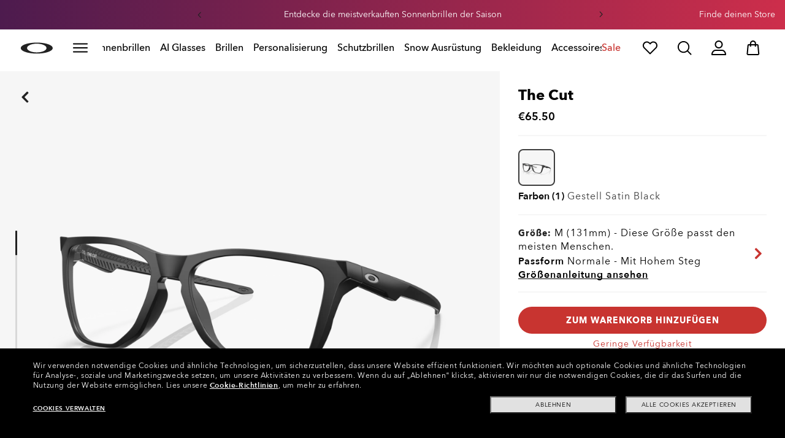

--- FILE ---
content_type: text/html;charset=UTF-8
request_url: https://www.oakley.com/de-at/product/W0OX8058
body_size: 89058
content:
<!doctype html><html lang="de-AT" class="no-js "><head><script>(function(){var importMapScript=document.createElement("script");importMapScript.type="importmap";var basePath="/_ui/dist";var minSuffix=true?".min":"";var importMapContent={"imports":{"exportTest":basePath+"/scripts/modern_modules/importTest/exportTest.js","importTest":basePath+"/scripts/modern_modules/importTest/importTest.js","moreInfoDialog":basePath+"/scripts/modern_modules/shared/moreInfoDialog/moreInfoDialog.js","DialogManager":basePath+"/scripts/modern_modules/shared/moreInfoDialog/DialogManager.js",
"MediaLoader":basePath+"/scripts/modern_modules/shared/moreInfoDialog/MediaLoader.js","CustomControls":basePath+"/scripts/modern_modules/shared/moreInfoDialog/CustomControls.js","ContentInitializer":basePath+"/scripts/modern_modules/shared/moreInfoDialog/ContentInitializer.js"}};importMapScript.textContent=JSON.stringify(importMapContent,null,2);document.head.insertBefore(importMapScript,document.head.firstChild)})();</script><link rel="preconnect" href="https://assets.oakley.com"><link rel="preconnect" href="https://media.oakley.com"><link rel="preconnect" href="https://assets2.oakley.com"><meta charset="utf-8"><script>var tealiumEnvironment="//tags.tiqcdn.com/utag/luxottica/oakley/prod/utag.js";</script><meta name="viewport" content="width=device-width, initial-scale=1, user-scalable=no"><script>var mediator=function(){var subscribe=function(tracker,fn){if(!mediator.trackers[tracker])mediator.trackers[tracker]=[];mediator.trackers[tracker].push({context:this,callback:fn});return this},publish=function(tracker){if(!mediator.trackers[tracker])return false;var args=Array.prototype.slice.call(arguments,1);for(var i=0,l=mediator.trackers[tracker].length;i<l;i++){var subscription=mediator.trackers[tracker][i];subscription.callback.apply(subscription.context,args)}return this},publishAll=function(){if(Object.keys(mediator.trackers).length===
0)return false;for(var tracker in mediator.trackers){var args=[tracker].concat(Array.prototype.slice.call(arguments));mediator.publish.apply(this,args)}return this};return{trackers:{},publish:publish,publishAll:publishAll,subscribe:subscribe}}();</script><script>var Oakley=Oakley||{};Oakley.cookiePolicyEnable=true;</script><script type="text/javascript" src="/_ui/dist/scripts/lib/cookiePolicyGDPR.js?v=2026-01-18"></script><title role="contentinfo">The Cut Brille in Satin Black | Oakley® AT</title><meta name="description" content="Kaufe Oakley Brillen für Herren The Cut mit Satin Black Rahmen. Mehr erfahren im Oakley AT Store (German)-Online-Shop"><meta property="og:description" content="Kaufe Oakley Brillen für Herren The Cut mit Satin Black Rahmen. Mehr erfahren im Oakley AT Store (German)-Online-Shop"><meta name="robots" content="index,follow"><meta name="msvalidate.01" content="41ACC25550931BE26A0BE3DAB55E8A12"><meta name="google-site-verification" content="p3hGlENUhpN1tTZu8Vh53UHgt8cPDEvctJ2V5lWnuHg"><meta name="google-site-verification" content="9x_cGRCEyYEmdBRZlniBNxbrZm8dAOmIVza_KZjgUyA"><meta name="google-site-verification" content="r5qODZBJLfJbypt8bibeO8UfJzERdlqied2KEM4n8RY"><meta property="fb:app_id" content="230047513721231"><meta property="og:site_name" content="Oakley"><meta property="og:title" content="Oakley The Cut Brille in Satin Black | Oakley®"><meta property="og:image" content="https://assets2.oakley.com/cdn-record-files-pi/ecd9e0fc-5362-4e5b-838a-ae91015df1b6/8f4c7dfe-4ed1-4000-8941-aea600907f9d/0OX8058__805801__P21__shad__qt.png"><meta property="og:url" content="https://www.oakley.com/de-at/product/W0OX8058"><meta property="og:type" content="product"><meta property="product:brand" content="Oakley"><meta property="product:condition" content="new"><meta property="product:availability" content="in stock"><meta property="product:price:amount" content="65.5"><meta property="product:price:currency" content="EUR"><meta property="product:retailer_item_id" content="OX8058 01-54"><meta property="product:custom_label_0" content="AT"><link rel="shortcut icon" type="image/x-icon" media="all" href="/favicon.ico?v=2026-01-18"><link rel="canonical" href="https://www.oakley.com/de-at/product/W0OX8058"><link rel="alternate" href="https://www.oakley.com/pt-br/product/W0OX8058" hreflang="pt-br"><link rel="alternate" href="https://www.oakley.com/es-mx/product/W0OX8058" hreflang="es-mx"><link rel="alternate" href="https://www.oakley.com/en-us/product/W0OX8058" hreflang="en-us"><link rel="alternate" href="https://www.oakley.com/en-au/product/W0OX8058" hreflang="en-au"><link rel="alternate" href="https://www.oakley.com/de-at/product/W0OX8058" hreflang="de-at"><link rel="alternate" href="https://www.oakley.com/en-be/product/W0OX8058" hreflang="en-be"><link rel="alternate" href="https://www.oakley.com/fr-be/product/W0OX8058" hreflang="fr-be"><link rel="alternate" href="https://www.oakley.com/nl-be/product/W0OX8058" hreflang="nl-be"><link rel="alternate" href="https://www.oakley.com/it-ch/product/W0OX8058" hreflang="it-ch"><link rel="alternate" href="https://www.oakley.com/de-ch/product/W0OX8058" hreflang="de-ch"><link rel="alternate" href="https://www.oakley.com/fr-ch/product/W0OX8058" hreflang="fr-ch"><link rel="alternate" href="https://www.oakley.com/en-ch/product/W0OX8058" hreflang="en-ch"><link rel="alternate" href="https://www.oakley.com/de-de/product/W0OX8058" hreflang="de-de"><link rel="alternate" href="https://www.oakley.com/en-dk/product/W0OX8058" hreflang="en-dk"><link rel="alternate" href="https://www.oakley.com/es-es/product/W0OX8058" hreflang="es-es"><link rel="alternate" href="https://www.oakley.com/fr-fr/product/W0OX8058" hreflang="fr-fr"><link rel="alternate" href="https://www.oakley.com/en-gb/product/W0OX8058" hreflang="en-gb"><link rel="alternate" href="https://www.oakley.com/en-ie/product/W0OX8058" hreflang="en-ie"><link rel="alternate" href="https://www.oakley.com/it-it/product/W0OX8058" hreflang="it-it"><link rel="alternate" href="https://www.oakley.com/no-no/product/W0OX8058" hreflang="no-no"><link rel="alternate" href="https://www.oakley.com/en-lu/product/W0OX8058" hreflang="en-lu"><link rel="alternate" href="https://www.oakley.com/fr-lu/product/W0OX8058" hreflang="fr-lu"><link rel="alternate" href="https://www.oakley.com/de-lu/product/W0OX8058" hreflang="de-lu"><link rel="alternate" href="https://www.oakley.com/en-pl/product/W0OX8058" hreflang="en-pl"><link rel="alternate" href="https://www.oakley.com/nl-nl/product/W0OX8058" hreflang="nl-nl"><link rel="alternate" href="https://www.oakley.com/en-pt/product/W0OX8058" hreflang="en-pt"><link rel="alternate" href="https://www.oakley.com/en-se/product/W0OX8058" hreflang="en-se"><link rel="alternate" href="https://www.oakley.com/en-eu/product/W0OX8058" hreflang="en-gr"><link rel="alternate" href="https://www.oakley.com/en-eu/product/W0OX8058" hreflang="en-si"><link rel="alternate" href="https://www.oakley.com/en-eu/product/W0OX8058" hreflang="en-sk"><link rel="alternate" href="https://www.oakley.com/en-eu/product/W0OX8058" hreflang="en-cy"><link rel="alternate" href="https://www.oakley.com/en-eu/product/W0OX8058" hreflang="en-lt"><link rel="alternate" href="https://www.oakley.com/en-eu/product/W0OX8058" hreflang="en-mt"><link rel="alternate" href="https://www.oakley.com/en-eu/product/W0OX8058" hreflang="en-lv"><link rel="alternate" href="https://www.oakley.com/en-eu/product/W0OX8058" hreflang="en-ee"><link rel="alternate" href="https://www.oakley.com/en-eu/product/W0OX8058" hreflang="en-fi"><link rel="alternate" href="https://www.oakley.com/en-jp/product/W0OX8058" hreflang="en-jp"><link rel="alternate" href="https://www.oakley.com/ja-jp/product/W0OX8058" hreflang="ja-jp"><link rel="alternate" href="https://www.oakley.com/en-ca/product/W0OX8058" hreflang="en-ca"><link rel="alternate" href="https://www.oakley.com/fr-ca/product/W0OX8058" hreflang="fr-ca"><link rel="alternate" href="https://www.oakley.com/en-us/product/W0OX8058" hreflang="x-default"><link rel="preload" href="/_ui/dist/scripts/modules/o21_header23.js?v=2026-01-18" as="script"><link rel="preload" href="https://assets2.oakley.com/cdn-record-files-pi/ecd9e0fc-5362-4e5b-838a-ae91015df1b6/8f4c7dfe-4ed1-4000-8941-aea600907f9d/0OX8058__805801__P21__shad__qt.png?impolicy=OO_ratio&amp;width=768" as="image" media="(max-width: 767px)" fetchpriority="high"><link rel="preload" href="https://assets2.oakley.com/cdn-record-files-pi/ecd9e0fc-5362-4e5b-838a-ae91015df1b6/8f4c7dfe-4ed1-4000-8941-aea600907f9d/0OX8058__805801__P21__shad__qt.png?impolicy=OO_ratio&amp;width=1000" as="image" media="(min-width: 768px) and (max-width: 1399px)" fetchpriority="high"><link rel="preload" href="https://assets2.oakley.com/cdn-record-files-pi/ecd9e0fc-5362-4e5b-838a-ae91015df1b6/8f4c7dfe-4ed1-4000-8941-aea600907f9d/0OX8058__805801__P21__shad__qt.png?impolicy=OO_ratio&amp;width=2000" as="image" media="(min-width: 1400px) and (max-width: 1999px)" fetchpriority="high"><link rel="preload" href="https://assets2.oakley.com/cdn-record-files-pi/ecd9e0fc-5362-4e5b-838a-ae91015df1b6/8f4c7dfe-4ed1-4000-8941-aea600907f9d/0OX8058__805801__P21__shad__qt.png?impolicy=OO_ratio&amp;width=3000" as="image" media="(min-width: 2000px)" fetchpriority="high"><link rel="preload" href="/_ui/dist/scripts/modules/product-hero.js?v=2026-01-18" as="script"><link rel="stylesheet" type="text/css" href="/_ui/dist/styles/theme-oakleypdp/css/main.min.css?v=2026-01-18"><link rel="stylesheet" type="text/css" href="/_ui/dist/styles/theme-oakley2020header/css/main.min.css?v=2026-01-18"><link rel="stylesheet" type="text/css" href="/_ui/dist/styles/theme-oakleyeditorialmenu/css/main.min.css?v=2026-01-18"><link rel="stylesheet" type="text/css" href="/_ui/dist/styles/theme-earlyaccess/css/main.min.css?v=2026-01-18"><script>var ACC={config:{}};ACC.config.contextPath="/de-at";ACC.config.encodedContextPath="/de-at";ACC.config.commonResourcePath="/_ui/desktop/common";ACC.config.themeResourcePath="/_ui/desktop/theme-oakley";ACC.config.siteResourcePath="/_ui/desktop/site-oakleyat";ACC.config.rootPath="/_ui/desktop";ACC.config.CSRFToken="fbbcb9ef-72ca-459c-a262-5e5132df5091";ACC.pwdStrengthVeryWeak="Sehr schwach";ACC.pwdStrengthWeak="Schwach";ACC.pwdStrengthMedium="Durchschnittliche Sicherheit";ACC.pwdStrengthStrong="Sicher";
ACC.pwdStrengthVeryStrong="Sehr sicher";ACC.pwdStrengthUnsafePwd="password.strength.unsafepwd";ACC.pwdStrengthTooShortPwd="Zu kurz";ACC.pwdStrengthMinCharText="Mindestl\u00e4nge ist %d Zeichen";ACC.accessibilityLoading="L\u00e4dt gerade... Bitte warten Sie...";ACC.accessibilityStoresLoaded="H\u00e4ndler wurden geladen";ACC.autocompleteUrl="/de-at/search/autocompleteSecure";var Oakley=Oakley||{};
Oakley.messages={jsSite:"oakleyat",jsFindInStoreContinueCta:"Continue",jsGiftCardDatepickerConfirm:"Confirm",jsGiftCardDatepickerCancel:"cancel",jsStoreLocatorDescription:"You will need to book an appointment to pick up RX products. When picking up, we recommend you bring your prescription and confirmation email with you.",jsGiftCardLabel:"Geschenkgutschein",jsValidationRequired:"Dieses Feld ist ein Pflichtfeld",jsValidationRequiredBoaCardNumber:"Geben Sie bitte eine g\u00fcltige Kartennummer ein",
jsValidationRequiredBoaCardNumberCheck:"Bitte nur Ziffern eingeben",jsValidationRequiredBoaCardNumberMaxLength:"Bitte geben Sie nicht mehr als 25 Zeichen ein",jsValidationRequiredBoaPinCardNumberMaxLength:"Bitte geben Sie nicht mehr als 8 Zeichen ein",jsValidationRequiredBoaPin:"Bitte geben Sie die Geschenk-Pin-Nummer ein",jsValidationRequiredBoaUserName:"Recipient name is required",jsValidationRequiredBoaUserEmail:"Recipient email is required",jsValidationRequiredBoaUserEmailConfirm:"Emails are not matching, try again",
jsValidationRequiredBoaUserDateConfirm:"Delivery date is required",jsValidationRequiredBoaUserEmailValid:"Please enter a valid email address",jsValidationRequiredBoaFromName:"Your name is required",jsValidationRequiredBoaFromEmail:"Your email is required",jsValidationRequiredBoaMessage:"The text can not be longer than 200 characters",jsValidationRequiredBoaMessageValid:"The text you've entered does not meet our guidelines",jsValidationEmployeeIdRequired:"Geben Sie bitte Ihre Angestellten-Identifikation ein.",
jsValidationBodMonthRequired:"Geben Sie bitte Ihren Geburtsmonat ein",jsValidationBodDayRequired:"Geben Sie bitte den Tag Ihrer Geburt ein",jsValidationBodYearRequired:"Geben Sie bitte Ihr Geburtsjahr ein",jsValidationSerialNumberRequired:"Geben Sie bitte Ihre Serien-Nummer ein",currentCountryIsocode:"AT",jsValidationAddress1Required:"Adresse ist erforderlich",jsValidationAddresslinePobox:"Die Adresszeile darf kein Postfach enthalten",jsValidationCityRequired:"Stadt ist erforderlich",jsValidationCheckRequired:"Bitte kreuzen Sie das K\u00e4stchen an",
jsValidationCountryRequired:"W\u00e4hlen Sie bitte ein Land",jsValidationCreditCardCvvRequired:"Geben Sie bitte den CVV-Code an",jsValidationTermsCheck:"Willigen Sie bitte in die allgemeinen Gesch\u00e4ftsbedingungen und den Datenschutzbestimmungen ein, um fortzufahren",jsValidationCreditCardCvvInvalid:"Geben Sie bitte die CVV-Nummer ein",jsValidationCreditCardMonthRequired:"Kreditkartenmonat ist erforderlich",jsValidationCreditCardNameRequired:"Ein Name ist erforderlich",jsValidationCreditCardNameInvalid:"Geben Sie bitte Ihren Namen ein",
jsValidationCreditCardExpiryDateInvalid:"Bitte geben Sie das Ablaufdatum ein",jsValidationCreditCardNumberInvalid:"Eine g\u00fcltige Kreditkartennummer ist erforderlich",jsValidationCreditCardNumberCheckoutInvalid:"Geben Sie bitte eine g\u00fcltige Kreditkartennummer ein",jsValidationCreditCardTypeInvalid:"Eine g\u00fcltige Kreditkartenart ist erforderlich",jsValidationCreditCardNumberRequired:"Eine Kartennummer ist erforderlich",jsValidationCreditCardYearRequired:"Kreditkartenjahr ist erforderlich",
jsValidationEmailInvalid:"Geben Sie bitte eine g\u00fcltige E-Mail-Adresse ein",jsValidationEmailRequired:"E-Mail-Adresse ist erforderlich",jsValidationEmailConfirmRequired:"E-Mail-Adresse ist erforderlich",jsValidationEmailConfirmNotMatching:"Please enter your email address correctly",jsValidationEmailMatch:"Sie haben eine ung\u00fcltige E-Mail-Adresse eingegeben oder die Adressen, die Sie eingegeben haben, treffen nicht zu.",jsValidationFirstNameRequired:"Geben Sie bitte Ihren Vornamen ein",jsValidationFirstNameMaxRequired:"Maximale L\u00e4nge des Namens betr\u00e4gt 17 Zeichen",
jsValidationGiftCardAmountGreater:"Der eingegebene Betrag ist gr\u00f6\u00dfer als das maximal zul\u00e4ssige",jsValidationGiftCardAmountLower:"Der eingegebene Betrag ist niedriger als das minimal zul\u00e4ssige",jsValidationGiftCardNumberGenericError:"Enter a valid card number",jsValidationGiftCardNumberInvalid:"Bitte geben Sie die 19-stellige Zahl ein",jsValidationGiftCardNumberRequired:"Bitte geben Sie die Geschenkgutschein-Nummer ein",jsValidationGiftCardPinInvalid:"Bitte geben Sie die 4-stellige Zahl ein",
jsValidationGiftCardPinRequired:"Bitte geben Sie die Geschenk-Pin-Nummer ein",jsValidationLastNameRequired:"Geben Sie bitte Ihren Familiennamen ein",jsValidationLastNameMaxRequired:"Maximale L\u00e4nge des Namens betr\u00e4gt 17 Zeichen",jsValidationNumberInvalid:"Bitte nur Zahlen eingeben",jsValidationOrderNumberRequired:"Geben Sie bitte eine Bestellnummer ein",jsValidationOrderReturnAgreementRequired:"Bitte stimmen Sie den R\u00fcckgabebedingungen zu",jsValidationPasswordCurrentRequired:"Geben Sie bitte Ihr gegenw\u00e4rtiges Passwort ein",
jsValidationPasswordMinimumLength:"Die erforderliche Passwortl\u00e4nge betr\u00e4gt mindestens 8 Zeichen",jsValidationPasswordRequired:"Dieses Feld ist ein Pflichtfeld",jsValidationPasswordRegex:"Das Passwort muss drei der folgenden Kriterien erf\u00fcllen: Das Passwort muss drei der folgenden Kriterien erf\u00fcllen: Kleinbuchstabe, Gro\u00dfbuchstabe, Nummer oder Sonderzeichen.",jsValidationPasswordMatch:"Die Passw\u00f6rter stimmen nicht \u00fcberein",jsValidationPasswordMatchRequired:"Bitte geben Sie ein passendes Passwort an",
jsValidationFiscalCode:"Please enter a valid fiscal code",jsValidationRequiredFiscalCode:"Please enter a valid fiscal code",jsValidationCompanyName:"Please enter a company name",jsValidationRegistrationState:"Please enter a registration state",jsValidationCreateAccountTerms:"Stimmen Sie den allgemeinen Gesch\u00e4ftsbedingungen und den Datenschutzbestimmungen* zu",jsValidationPhoneInvalid:"Die Telefonnummer weist kein korrektes Format auf",jsValidationPhoneAUInvalid:"Phone number does not appear valid (expecting 04XXXXXXXX or 61XXXXXXXXX)",
jsValidationPhoneCheckoutInvalid:"Geben Sie bitte Ihre Telefonnummer ein",jsValidationAddressCheckoutInvalid:"Bitte geben Sie Adresse ein",jsValidationZipCheckoutInvalid:"Bitte geben Sie Ihre Postleitzahl ein",jsValidationCheckoutMunicipalityInvalid:"This field is required",jsValidationNeighborhoodsInvalid:"This field is required",jsValidationEmailLoginRequired:"E-Mail-Adresse ist erforderlich",jsValidationCityCheckoutInvalid:"Geben Sie bitte Ihre Stadt ein",jsValidationStateCheckoutInvalid:"W\u00e4hlen Sie bitte Ihren Staat",
jsValidationStateCheckoutInvalidOSI:"Please change State to ship your order",jsValidationCheckoutErrorRestrictionsdOSI:"One or more items in your cart cannot be delivered to selected location due to law restrictions.",jsValidationPhoneRequiredBox1:"Please enter the area code",jsValidationPhoneRequiredBox2:"Please enter the phone number in the second box",jsValidationPhoneRequiredBox3:"Please enter the phone number in the third box",jsValidationPhoneRequiredBoxTotalMin:"Please enter the phone number with 10 digits or 11 digits",
jsValidationPhoneRequiredBoxTotalMax:"Please enter the phone number with 10 digits or 11 digits",jsShippingValidationPhoneRequiredBoxTotalMin:"Please enter the phone number with 10 to 15 digits",jsShippingValidationPhoneRequiredBoxTotalMax:"Please enter the phone number with 10 to 15 digits",jsValidationPhoneRequired:"Telefonnummer erforderlich",jsValidationPromoCodeMinimumLength:"Promotionscode mindestens 4 Zeichen",jsValidationStateRequired:"Ein Staat ist erforderlich",jsValidationZipRequired:"Postleitzahl i erforderlich",
jsValidationIdealBankRequired:"Please select a bank",jsValidationZipMaxLength:"Postleitzahlen d\u00fcrfen nicht l\u00e4nger als 10 Zeichen sein",jsValidationAddressNameRequired:"Please enter an address name",jsValidationCaptchaAnswerRequired:"Please enter the captcha",fluidConfigurationEnvironment:"prod",fluidImplementationEnvironment:"prod",fluidJsUrlEnvironment:"//configure-implementations.fluidretail.net/oak/branch/archive/v1/prod/assets/js/fluidConfigure-oak.min",jsValidationUrlRequired:"url erforderlich",
jsValidationUrlInvalid:"url ung\u00fcltig",jsValidationPageShareSuccess:"Ihre Nachricht wurde gesendet",jsValidationLocalNameRequired:"Ortsname ist erforderlich",jsValidationLocalName2Required:"Please enter your name in kanji",jsValidationLocalName2JPRequired:"Please enter your local name in kanji",jsValidationReportFakesSuccess:"Erfolg!",jsInitialSearchResultsDisplay:"12",jsMoreSearchResultsDisplay:"20",jsValidationCookiesRequired:"Bitte aktivieren Sie Cookies, um fortzufahren",callForProductAvailability:"* F\u00fcr Produktverf\u00fcgbarkeit anrufen",
tradingHoursAlert:"Public Holiday trading hours may differ from regular trading hours displayed.",storeDirections:"Directions",addressLinePoboxAu:"Rufen Sie den Kundendienst unter der Nummer 1 800 625 539 an, um Postfach-Lieferoptionen zu besprechen",cartPopupMessageTitle:"Sind Sie sicher?",cartPopupMessageContent:"M\u00f6chten Sie dieses Produkt wirklich stornieren",cartPopupMessageYes:"ja",cartPopupMessageNo:"nein",cartMergeSuccess:'Die Artikel deines letzten Besuchs wurden deinem Warenkorb hinzugef\u00fcgt. Bitte best\u00e4tige deine Artikel.\x3cbr\x3e\x3cbr\x3e \x3cu\x3e\x3ca class\x3d"cartLink" href\x3d"/cart"\x3e ZUR\u00dcCK ZUM WARENKORB \x3c/a\x3e\x3c/u\x3e',
cartMergeSuccessFrCa:"basket.merge.successFrCa",shoprunnerCartMerge:'After having logged-in, your cart now includes some products not eligible for Shop Runner. Because of that, the shipping method has been modified from "2 Days" to "Standard".',cartZipcodeError:"Enter a valid Zip Code",jsValidationPostRequired:"js.validation.zip.required.gb",jsValidationZipRequiredMessage:"Postleitzahl i erforderlich",jsWarningAccountExpiring:'Your membership account \x3cstrong\x3ewill expire in {0} days\x3c/strong\x3e. Please \x3ca class\x3d"popover-link" href\x3d"{1}/my-account/profile/"\x3erenew it now\x3c/a\x3e to continue receiving your membership benefits.',
jsWarningMyAccountExpiring:"Your membership account \x3cstrong\x3ewill expire in {0} days\x3c/strong\x3e. Please select the Profile option and renew your Service Branch information.",jsWarningAccountExpired:"Your account has expired. Please select the Profile option and renew your Service Branch information.",jsWarningRemindToUpdateEmail:"Your email address is not reachable. Please update your contact information by adding a secondary email address.",jsWarningAccountMigratedPwd:"We recommend you update your password as it no longer meets security standards.",
jsPdpZoomImageAltText:"To define",jsValidationGdprOverAge:"Sie m\u00fcssen mindestens 16 Jahre alt sein, um sich unter Oakley.com anmelden zu k\u00f6nnen.",jsValidationOverAge:"Sie m\u00fcssen mindestens 14 Jahre alt sein, um sich unter Oakley.com anmelden zu k\u00f6nnen.",cartShippingStandardShipping:"Standard shipping",userLoggedIn:"User logged in successfully",underStoreLocatorPrescriptionPickup:"js.storelocator.prescription.pickup",jsValidationInvalidDate:"Please enter a valid date.",jsValidationBalanceCardNumberRequired:"Die Gutscheinnummer ist falsch. Bitte Gutschein pr\u00fcfen und erneut versuchen.",
jsValidationBalancePinRequired:"Die PIN ist falsch. Bitte Gutschein pr\u00fcfen und erneut versuchen.",jsPickupPaginationNext:"N\u00e4chste",jsPickupPaginationPrevious:"Vorherige",jsBirthDateValid:"Please enter a valid date.",jsVmPagination:"#Page \x3cstrong\x3e{0}\x3c/strong\x3e of \x3cstrong\x3e{1}\x3c/strong\x3e",jsSearchOptimizationTotalLabelAll:"Alle Artikel anzeigen",jsSearchOptimizationTotalLabelThese:"Diese Artikel anzeigen",jsSearchOptimizationTotalLabelSingular:"Diesen Artikel anzeigen",
jsOSILoginAnchor:"Anmelden/Registrieren",productPriceComingSoon:"Demn\u00e4chst erh\u00e4ltlich.",countrySelectorTitle:"STANDORT BEST\u00c4TIGEN",countrySelectorDescription:"Es scheint, als w\u00e4rst du an einem anderen Ort. M\u00f6chtest du ihn aktualisieren?",countrySelectorTitleOSI:"Select your store",countrySelectorDescriptionOSI:"Choose which country you would like to shop in.",countrySelectorSelectStore:"Select a different store",jsValidationBrPostal:"js.validation.zip.invalid",jsValidationHypenPostal:"CEP incorreto, por favor siga o seguinte padr\u00e3o: (12345-123) ex: 05468-060",
jsValidationCorreiosValidation:"Zipcode is invalid",jsValidationRoeInvalidCharacters:"invalid characters",jsValidationInstallments:"js.validation.installments",jsValidationUpdateBankList:"js.validation.updateBankList",jsValidationUpdateIban:"js.validation.updateIban",jsValidationUpdateAgencyNumber:"js.validation.updateAgencyNumber",pdpPrizmPolarizedFilter:"Prizm\x26trade; Polarized",pdpStandardFilter:"Standard",requiredField:"This field is required.",orderdetailCancelConfirmTitle:"ARE YOU SURE?",
orderdetailCancelConfirmText:"M\u00f6chten Sie diese Bestellung wirklich stornieren?",orderdetailCancelConfirmYes:"Ja",orderdetailCancelConfirmNo:"Nein",sizeXS:"XS",sizeS:"S",sizeM:"M",sizeL:"L",sizeXL:"XL",sizeXXL:"XXL",sizeXXXL:"XXXL",cartShippingModeDays:"days",cartMergedItem:"Dieses Produkt wurde bei Ihrem vorherigen Besuch dem Warenkorb hinzugef\u00fcgt. Bitte pr\u00fcfen.",cartQtyDecreased:"Menge wurde verringert, da momentan keine St\u00fccke mehr erh\u00e4ltlich sind.",cartQtyDecreasedOcp:"Einige personalisierbare Komponenten sind nicht verf\u00fcgbar, daher wurde die Menge der Verf\u00fcgbarkeit entsprechend angepasst. F\u00fcr eine gr\u00f6\u00dfere St\u00fcckzahl probiere bitte eine andere Konfiguration aus.",
cartMaxQtyExceeded:"Leider hat die Menge, die Sie gew\u00e4hlt haben, die maximale Bestellmenge f\u00fcr dieses Produkt \u00fcberschritten. Die Menge in Ihrem Warenkorb wurde auf die maximale Bestellmenge reduziert.",currentCurrencySymbol:"\u20ac",chooseSize:"Gr\u00f6\u00dfe",prescription:"Rezept",chooseThisStore:"Choose This Store",jsValidationCFDIRequired:"Selecciona el uso de CFDI con el que deseas sea emitida la factura.",jsValidationRegimeFiscalCodeRequired:"Selecciona el r\u00e9gimen fiscal con que deseas sea emitida la factura.",
jsValidationBusinessNameRequired:"Ingresa la Raz\u00f3n Social o Nombre Completo con que deseas sea emitida la factura.",jsValidationAddressBillingMXRequired:"Ingresa el Nombre de la Calle y N\u00famero Exterior (e Interior, si aplica) con que deseas sea emitida la factura.",jsValidationPostCodeBillingMXRequired:"Ingresa el c\u00f3digo postal con que deseas sea emitida la factura.",jsValidationStateBillingMXRequired:"Selecciona el Estado con que deseas sea emitida la factura.",jsValidationCityBillingMXRequired:"Ingresa la Ciudad con que deseas sea emitida la factura.",
jsValidationMunicipalityBillingMXRequired:"Ingresa el Municipio o Alcald\u00eda con que deseas sea emitida la factura.",jsValidationNeighborhoodsBillingMXRequired:"Ingresa la Colonia con que deseas sea emitida la factura.",jsValidationFiscalCodeBillingMXInvalidLength:"Ingresa el RFC tal como aparece en tu Constancia de Situaci\u00f3n Fiscal.",jsLiveChatText:"Customer Support",textEddshippingLabel:"Versanddatum:",jsValidateCharactersJP:"Due to system processing, some symbols (~: +) cannot be identified. Excuse me, but please change to another symbol or letter.",
jsValidationDateRequired:"Date of birth is required",selectLensesLabel:"Gl\u00e4ser ausw\u00e4hlen",addToBagLabel:"In Den Warenkorb",selectSizeLabel:"Gr\u00f6\u00dfe ausw\u00e4hlen",shopNowLabel:"JETZT KAUFEN",mostSoldSizeLabel:"Meistverkaufte Gr\u00f6\u00dfe",cartMarkdwnPromo:"Sie haben insgesamt",oosAnalyticsErrorMessage:"Some custom components in your order are currently unavailable. Please select a different option.",nhbSpinningText:"SCROLL DOWN TO ENTER OAKLEY WORLD",melissaAddressTypeMMessage:"This looks like a military address. Turn on the toggle above so we can ship with the right carrier.",
melissaAddressTypePMessage:"We are unable to ship to PO boxes. Please use a different address.",melissaAddressTypeSMessage:"This looks like a standard address. Turn off the toggle above so we can ship with the right carrier.",melissaCheckboxMessage:"I confirm that this address is correct. I acknowledge that proceeding with an incorrect address might result in my order being undeliverable.",preOrderBadgeLabel:"Vorbestellung",metaZipcodeErrorMessage:"Wir versenden keine Oakley KI-Brillen an diese Postleitzahl",
metaBadgeLabel:"KI-Brillen",metaPDPImagesViewMore:"Mehr anzeigen",metaPDPImagesViewLess:"Weniger anzeigen"};Oakley.messages.hours="Stunden";Oakley.messages.OakleyStore="Oakley-H\u00e4ndler";Oakley.messages.SunglassHut="Certified dealer";Oakley.messages.OakleyVaultStore="Oakley Vault-H\u00e4ndler";Oakley.messages.bookAppointment="Book an appointment";Oakley.messages.detailsDirections="Details \x26amp; Richtungen";Oakley.messages.getDirections="Wegbeschreibung erhalten";
Oakley.messages.callthestore="Call the store";Oakley.messages.callandreserve="Call \x26 reserve for today";Oakley.messages.fisOpeningHours="\u00d6ffnungszeiten";Oakley.messages.fisOpeningHoursNotice="May vary according to bank holiday";Oakley.messages.fisOpeningHoursNoticeAU="May vary according to public holiday";Oakley.messages.defaultLocation="Als meinen Standardstandort setzen";Oakley.messages.callForProduct="H\u00e4ndlernummer:";Oakley.messages.reserveYourProduct="H\u00e4ndlernummer:";
Oakley.messages.reserveInStore="Reservieren Sie Ihr Produkt und holen Sie es beim H\u00e4ndler ab:";Oakley.messages.reserveInStoreButton="Bei diesem H\u00e4ndler reservieren";Oakley.messages.findInStore="Versuchen Sie eine andere Ortsangabe oder rufen Sie einen Laden in Ihrer N\u00e4he f\u00fcr \u00e4hnliche Produkte an.";Oakley.messages.tryDifferentLocation="Versuchen Sie eine andere Ortsangabe oder rufen Sie einen Laden in Ihrer N\u00e4he f\u00fcr \u00e4hnliche Produkte an.";
Oakley.messages.enterCityState="eine Stadt \x26amp; Staat oder Postleitzahl eingeben, um einen H\u00e4ndler zu finden";Oakley.messages.thereAreNoStores="Es gibt keine H\u00e4ndler in Ihrem Gebiet. Versuchen Sie eine andere Ortsangabe oder erweitern Sie den Suchradius.";Oakley.messages.styleNotAvailable="This style is not currently available in any of your nearby stores.";Oakley.messages.outOfStock="Nicht vorr\u00e4tig";Oakley.messages.lowStock="Geringer Vorrat";Oakley.messages.inStock="Vorr\u00e4tig";
Oakley.messages.callAvailability="H\u00e4ndlernummer:";Oakley.messages.findStore="Einen H\u00e4ndler finden";Oakley.messages.changeStore="H\u00e4ndler wechseln";Oakley.messages.findInStoreForPdp="Beim H\u00e4ndler finden oder reservieren";Oakley.messages.findInStoreTitle="Beim H\u00e4ndler finden";Oakley.messages.giftCardlabel="Geschenkgutschein von Oakley";Oakley.messages.giftCardcardNumber="Gutschein-Nummer";Oakley.messages.callForAvailability="Die Reservierung f\u00fcr Abholung ist nicht verf\u00fcgbar";
Oakley.messages.affirmErrorCreateSession="Please insert a valid phone number.";Oakley.messages.affirmNoPriceText="You can pay in {0} interest-free payments with";Oakley.messages.storeStatusMessage="Wird morgen \u00f6ffnen";Oakley.messages.createReturn="R\u00fcckgabe Erstellen";Oakley.messages.returnReason="R\u00fcckgabegrund";Oakley.messages.returnCarrier="VERSANDANBIETER W\u00c4HLEN";Oakley.messages.pickupDate="Select Collection Date";Oakley.messages.pickupDateError="You cannot select dates that are in the past.";
Oakley.messages.afterPayDisclaimer="Or 4 payments of ${0} with\x26nbsp;";Oakley.messages.afterPayDisclaimerPPAU="\x26nbsp;or PayPal";Oakley.messages.formatDate="dd/mm/yy";Oakley.messages.webExclusive="WEB-EXKLUSIV";Oakley.messages.tight="Das k\u00f6nnte zu eng sein";Oakley.messages.nextbestsize="N\u00e4chstbeste Gr\u00f6\u00dfe";Oakley.messages.recommended="Empfohlen";Oakley.messages.loose="Das k\u00f6nnte zu weit sein";Oakley.messages.pickup="Abholen";Oakley.messages.loadMore="Andere laden";
Oakley.messages.FIS_errormessage="checkout.redesign.shipping.pickupInStore.error.AT";Oakley.messages.FIS_delivery_more_date="Deine Produkte haben unterschiedliche Liefertermine";Oakley.messages.FIS_pickup_date="Datum f\u00fcr die Abholung im Gesch\u00e4ft:";Oakley.messages.lensesPresciptionTitle="MEINE GLASAUSWAHL";Oakley.messages.BRIGHT_LIGHT="Helles Licht";Oakley.messages.MEDIUM_LIGHT="Medium Licht";Oakley.messages.LOW_LIGHT="Wenig Licht";Oakley.messages.ALL_PURPOSE="Alle Kauf";
Oakley.messages.CHANGING_CONDITIONS="Wechselnde Bedingungen";Oakley.messages.NIGHT="Nacht";Oakley.messages.OVERCAST="Bedeckt";Oakley.messages.SNOW_AND_OVERCAST="Schnee und Regen";Oakley.messages.SUN_AND_CLOUDS="Sonne \x26 Wolken";Oakley.messages.SNOW_OVERCAST="Schnee und Regen";Oakley.messages.SUN_CLOUDS="Sonne \x26 Wolken";Oakley.messages.BRIGHT_SUN="Helle Sonne";Oakley.messages.VARIABLE_CONDITIONS="Variable Bedingungen";Oakley.messages.PARTLY_CLOUDY="Leicht bew\u00f6lkt";Oakley.messages.RAINY="Regnerisch";
if("AT"==="CA"&&"de"==="fr")Oakley.messages.NewDealsBadge="badge.plp.newDeals.ca";else Oakley.messages.NewDealsBadge="Neue angebote";Oakley.messages.uploadPrescription={confirmationErrorMessage:"Dies ist zum Fortfahren erforderlich"};
Oakley.messages.sameDayDelivery={Today:"Same Day",Tomorrow:"Next Day",address_format_error:"Please start typing your address and select a valid address from suggestion list. Then click on Check Availability button.",address_format_error_checkout:"Please start typing your address and select a valid address from the suggestions list. Then click the Choose Store button.",address_availability_checking:"Stay with us... we're just checking service availability in your area. It could take a moment",address_availability_error:"Apologies, this service is not available for the postcode/city you've entered. Try another or choose a different shipping method.",
address_availability_success:"The service is available for your area",service_connection_error:"Something went wrong, our bad. Please try again later, with another address or go ahead with another shipping method"};Oakley.categories={"100000000m":"In Men","200000000w":"In Women"};Oakley.codJpCodes=["00","08","12","14","16","18"];Oakley.codJpHours={notSpecific:"No any specific time requirement",amHours:"AM",hours1214:"12:00 - 14:00",hours1416:"14:00 - 16:00",hours1618:"16:00 - 18:00",hours1821:"18:00 - 21:00"};
Oakley.rxPanelPopup={titlePupillary:"SO MISST DU DEINE PD",titlePrescription:"DEIN REZEPT VERSTEHEN",titleRightEye:"Rechtes Auge (OD)",titleLeftEye:"Linkes Auge (OS)",RightEyeDescription:"OD steht f\u00fcr \u201eoculus dexter\u201c, was lateinisch f\u00fcr \u201erechtes Auge\u201c ist.",LeftEyeDescription:"OS steht f\u00fcr \u201eoculus sinister\u201c, was lateinisch f\u00fcr \u201elinkes Auge\u201c ist.",titleSphere:"Sph\u00e4renwert (SPH) \u2014 auch bekannt als St\u00e4rke (PWR)",sphereDescription:"Sie bedeuten dasselbe: die St\u00e4rke deiner Korrekturbrille. Wenn du kurzsichtig bist, hast du ein Minus (-) vor deinen Werten, und wenn du weitsichtig bist, hast du ein Plus (+).",
titleAxis:"Achse",axisDescription:"Dies ist nur f\u00fcr Menschen mit Astigmatismus. Die Achse ist eine Zahl zwischen 0 und 180 und bestimmt die Ausrichtung des Zylinders (CYL).",titleCylinder:"Zylinder (CYL)",cylinderDescription:"Dies ist f\u00fcr Menschen mit Astigmatismus. In diesem Fall muss ein Teil des Auges st\u00e4rker korrigiert werden als der Rest. Der Zylinder-Wert wird mit einem Minuszeichen (-) geschrieben.",pupillarystepsList:"\x3cul\x3e\x3cli\x3eNimm mit einer Hand ein kleines Lineal und halte Bleistift und Papier bereit.\x3c/li\x3e\x3cli\x3eStelle dich nun etwa 20 cm vor einen Spiegel.\x3c/li\x3e\x3cli\x3eSchlie\u00dfe dein linkes Auge und richte die 0 mm auf die Mitte deiner rechten Pupille aus.\x3c/li\x3e\x3cli\x3eMiss den Abstand von deiner rechten zu deiner linken Pupille.\x3c/li\x3e\x3cli\x3eDie Zahl, die sich direkt \u00fcber deiner linken Pupille befindet, ist deine PD (eine durchschnittliche PD f\u00fcr einen Erwachsenen liegt zwischen 58 und 65).\x3c/li\x3e\x3c/ul\x3e",
pupillaryText:'\x3cdiv class\x3d"PrescriptionModal__container__bodyText"\x3eDeine Pupillendistanz (PD) ist der Abstand in Millimetern (mm) von der Mitte der einen Pupille zur Mitte der anderen.\x3c/div\x3e\x3cdiv class\x3d"PrescriptionModal__container__bodyText"\x3eKannst du deine PD nicht finden? Kein Problem. Du kannst die Standardeinstellung von 63 beibehalten, da dies der durchschnittliche Wert f\u00fcr Erwachsene ist. Wenn wir weitere Informationen zu deinem Rezept ben\u00f6tigen, wird sich einer unserer Experten mit dir in Verbindung setzen.\x3c/div\x3e\x3cdiv class\x3d"PrescriptionModal__container__bodyText"\x3eWenn du m\u00f6chtest, kannst du deine PD selbst messen, indem du die folgenden Schritte befolgst:\x3c/div\x3e'};
Oakley.codJpCodes=["00","08","12","14","16","18"];Oakley.codJpHours={notSpecific:"No any specific time requirement",amHours:"AM",hours1214:"12:00 - 14:00",hours1416:"14:00 - 16:00",hours1618:"16:00 - 18:00",hours1821:"18:00 - 21:00"};Oakley.chatBotEnabled={enabled:true};Oakley.DoctorLocatorEnabled={enabled:false};Oakley.header23={disableNewDDM:false,isOsiHeader:false};
Oakley.variables={siteLanguage:"de",contextPath:"/de-at",gmapsUrl:"https://maps.googleapis.com/maps/api/js?key\x3dAIzaSyCPn20h5d6nwkgk3EOd4u83zv6qm3wpCYI\x26v\x3d3\x26callback\x3dgoogleMapsCallback\x26libraries\x3dplaces",chatUrl:"",country:"AT",languageCountry:"de_AT",countdownUrl:"/de-at/countdown",affirm:{installmentsNum:3},searchcampaign:"",pageType:"Pdp",crossSiteEnabled:false,isVatIncluded:"true",frameAdvisorDataUrl:"//frameadvisor.luxottica.com/v/2.14/index.umd",VMMVDataUrl:"//vmmv.luxottica.com/v/5.5.2/index.umd",
chatBotDeploymentId:"5f7e0c24-0728-466a-9cd4-7f4d81bd61e1",chatBotEnvironment:"euw1",chatBotScript:"https://apps.mypurecloud.ie/genesys-bootstrap/genesys.min.js",textFreeCart:"GRATIS",applyPromoCode:"",textProductCustomInCart:"Custom-Produkte ben\u00f6tigen 10 Tage",textProductRXnullPickUp:"NICHT G\u00dcLTIG F\u00dcR KORREKTIONSBRILLEN",textProductRXnullNoStores:"NO STORES AVAILABLE NEAR YOU",textTotalsPromoCode:"Promotionscode",textTotalsPromoCodeNoMessage:"Promo",textTotalsRemovePromocode:"L\u00f6schen",
textDeliveryMessageMoreDates:"Deine Produkte haben unterschiedliche Liefertermine",cartTotalsLabelRia:"Insurance savings",cartMessageEppLabel:"(Claims require copay)",disabledMonetate:false,rxConfiguratorUrl:"",maxMelissaValidationRetry:"",melissaValidationEnabled:""};var productName="The Cut";var productImage="";var productPrice='\x3cformat:price priceData\x3d""/\x3e';var productCode="W0OX8058";var addToCartUrl="/de-at/cart/add";var cartItems="";var rolloverPopupUrl="";var cartRemoveUrl="/de-at/cart/remove";
var cartText="Warenkorb";var isExcludeBaynote=true;Oakley.siteId="oakleyat";Oakley.debugMode=false;Oakley.buildNumber="2026-01-18";Oakley.variables.shoprunnerEnvironmentID=2;Oakley.messages.gdprDateJsPattern="dd/mm/yy";Oakley.variables.isGdprSite="true";Oakley.variables.gdprMinAgeLimit="16";Oakley.variables.minAgeLimit=14;Oakley.variables.gdprPopup="false";window.ClickTalePIISelector="#registerForm input, #loginForm input, .login-button .logged-in, .personal-info__body span, #profile-form input, #forgottenPwdForm input, .personalinfo-wrapper-reg input, .shipping-address-wrapper-reg input, .billing-form-wrapper input, .payment-form-wrapper input, #checkoutThankyou .sub-headline strong, .order-details h5, .order-details p span, .account-card span, .address-book input, .qas-form p, .account-card .title, #profile-menu-modal .modal-box-title, .order-number, .bill-ship-total-wrapper div, .bill-ship-total-wrapper div, .bill-ship-total-wrapper .vcard, .billing-payment-wrapper span, #rendering_canvas, .email-signup input, .js_zip input, #verifyForm input, #verifyForm select, #SignUpModal input, #shippingAddressForm input, .account-info .field-view span, .login-dropdown .category-link , .registration-field , .payment-method .account span , .order-shipping p , .inputForm #term , .form-field #term, .personal-info-section input , #password-change-form input, #vto-portal-container .canvas-container, .capture-page-content video , .vto-application #rendering_canvas , #footer-storelocator-input , #footer-newsletter-locator-form input, .thankyou .sub-headline strong, #updateEmailAlert .invalidEmail";
var showEddOnDeliveryMethod=true;Oakley.messages.zipcode_regex_errormessage_us="Zipcode should follow the format (12345 or 12345-1234) ex: 60661-0661";Oakley.messages.zipcode_regex_errormessage_gu="Zipcode should follow the format (12345 or 12345-1234) ex: 60661-0661";Oakley.messages.zipcode_regex_errormessage_vi="Zipcode should follow the format (12345) ex: 60661";Oakley.messages.zipcode_regex_errormessage_ca="Postal code should follow the format (A1B 2C3) ex: H2X 1J6";
Oakley.messages.zipcode_regex_errormessage_at="Zipcode should follow the format (1234) ex: 6067";Oakley.messages.zipcode_regex_errormessage_be="Zipcode should follow the format (1234) ex: 6067";Oakley.messages.zipcode_regex_errormessage_ch="PLZ muss folgendes Format haben (1234) zB: 6066";Oakley.messages.zipcode_regex_errormessage_de="PLZ muss folgendes Format haben (12345) B.: 60661";Oakley.messages.zipcode_regex_errormessage_dk="Zipcode should follow the format (1234) ex: 6067";
Oakley.messages.zipcode_regex_errormessage_fi="Zipcode should follow the format (12345) ex: 60661";Oakley.messages.zipcode_regex_errormessage_fr="Le code postal doit respecter le format (12345 ou 12345-1234), ex: 60661-0661";Oakley.messages.zipcode_regex_errormessage_gb="Postcode should follow the format (A1 1AB or AB1 1AB or AB12 1AB ) ex: B1 1HQ";Oakley.messages.zipcode_regex_errormessage_gg="Zipcode should follow the format (123 123) ex: CHG 657";Oakley.messages.zipcode_regex_errormessage_it="Il formato del codice di avviamento postale deve essere (12345), es.: 60661";
Oakley.messages.zipcode_regex_errormessage_je="Zipcode should follow the format (123 123) ex: CHG 657";Oakley.messages.zipcode_regex_errormessage_lu="PLZ muss folgendes Format haben (1234) zB: 6066";Oakley.messages.zipcode_regex_errormessage_nl="De postcode moet de volgende indeling hebben (1234 12), bijv.: (6067 51)";Oakley.messages.zipcode_regex_errormessage_no="Postnummer skal f\u00f8lge formatet (1234) eks: (6067)";Oakley.messages.zipcode_regex_errormessage_pl="Zipcode should follow the format (12-123) ex: 12-123";
Oakley.messages.zipcode_regex_errormessage_pt="Zipcode should follow the format (1234-123) ex: 6067-516";Oakley.messages.zipcode_regex_errormessage_se="Zipcode should follow the format (12345) ex: 60661";Oakley.messages.zipcode_regex_errormessage_au="Postcode should follow the format (1234) ex: 6067";Oakley.messages.zipcode_regex_errormessage_jp="\u90f5\u4fbf\u756a\u53f7\u30922\u3064\u306e\u30d5\u30a3\u30fc\u30eb\u30c9\u306b\u6b63\u3057\u304f\u5165\u529b\u3057\u3066\u304f\u3060\u3055\u3044\u3002";
Oakley.messages.zipcode_regex_errormessage_br="CEP incorreto, por favor siga o seguinte padr\u00e3o: (12345-123) ex: 05468-060";Oakley.messages.zipcode_regex_errormessage_mx="Ingresa el C\u00f3digo Postal tal como aparece en tu Constancia de Situaci\u00f3n Fiscal.";Oakley.messages.zipcode_regex_errormessage_au="Postcode should follow the format (1234) ex: 6067";Oakley.messages.zipcode_regex_errormessage_es="El c\u00f3digo postal debe respetar el formato (12345 o 12345-1234), ej: 60661-0661";
Oakley.messages.zipcode_regex_default_errormessage="Please enter valid zipcode";Oakley.messages.zipcode_correios_invalid="Zipcode is invalid";Oakley.messages.wcag={controls:"Controls."};</script><script>var Oakley=Oakley||{};Oakley.messages=Oakley.messages||{};Oakley.vars=Oakley.vars||{};var require={baseUrl:"/_ui/dist/scripts/"};var cartDataUrl="/de-at/cart/data";var cartRemoveUrl="/de-at/cart/remove";var cartText="Warenkorb";Oakley.buildNumber="2026-01-18";Oakley.debugMode=false;Oakley.vars.originalContextPath="/";Oakley.vars.baseContext=window.location.origin+Oakley.variables.contextPath;Oakley.region="EMEA".toLowerCase();</script><script type="text/javascript" src="/_ui/dist/bower_components/jquery/dist/jquery.min.js?v=2026-01-18"></script><script type="text/javascript" src="/_ui/dist/scripts/lib/require.js?v=2026-01-18"></script><script type="text/javascript" src="/_ui/dist/scripts/main.js?v=2026-01-18"></script><link rel="manifest" href="/de-at/manifest.json"><script></script><meta name="theme-color" content="#222222"><meta name="apple-mobile-web-app-capable" content="yes"><meta name="apple-mobile-web-app-status-bar-style" content="black"><meta name="apple-mobile-web-app-title" content="Oakley"><link rel="apple-touch-icon" href="https://media.oakley.com/pwa/OO_PWA_icon_180x180.png"><link rel="apple-touch-icon" href="https://media.oakley.com/pwa/OO_PWA_icon_20x20.png" size="20x20"><link rel="apple-touch-icon" href="https://media.oakley.com/pwa/OO_PWA_icon_40x40.png" size="40x40"><link rel="apple-touch-icon" href="https://media.oakley.com/pwa/OO_PWA_icon_58x58.png" size="58x58"><link rel="apple-touch-icon" href="https://media.oakley.com/pwa/OO_PWA_icon_60x60.png" size="60x60"><link rel="apple-touch-icon" href="https://media.oakley.com/pwa/OO_PWA_icon_76x76.png" size="76x76"><link rel="apple-touch-icon" href="https://media.oakley.com/pwa/OO_PWA_icon_80x80.png" size="80x80"><link rel="apple-touch-icon" href="https://media.oakley.com/pwa/OO_PWA_icon_87x87.png" size="87x87"><link rel="apple-touch-icon" href="https://media.oakley.com/pwa/OO_PWA_icon_120x120.png" size="120x120"><link rel="apple-touch-icon" href="https://media.oakley.com/pwa/OO_PWA_icon_180x180.png" size="180x180"><link rel="apple-touch-icon" href="https://media.oakley.com/pwa/OO_PWA_icon_167x167.png" size="167x167"><link rel="apple-touch-icon" href="https://media.oakley.com/pwa/OO_PWA_icon_180x180.png" size="180x180"><script>var tealium_data2track=[];window.tealium_data2track=window.tealium_data2track||[];window.utag_data={};window.utag_data.Products=window.utag_data.Products||[];</script><script type="text/javascript">var utag_data={"FIS_isSupported":"0","promo_name":"","Vm_IsBrowserSupported":"1","product_size":["M (131mm)"],"page_category":"","promo_id":"","site_currency":"EUR","product_name":["The Cut"],"product_sku":["OX8058 01-54"],"page_section_name":"","breadcrumb_path":"Home / Eyewear / Prescription / Prescription Eyeglasses / The Cut","product_id":["OX8058 01-54"],"Page_Type":"product","site_language":"de","product_brand":["oo_ew_rx_rxeye"],"page_subcategory_name":"","product_state":"lowstock","domain_language":"de",
"product_category":["oo_ew_eye_life"],"Vm_IsUpcSupported":"1","Products":{888392590374:{"Category":"EYEWEAR","Units":"0","Price":"65.50","PriceFull":"131.00","Status":"Available-oneLeft","Vto":"NotAvailable","Sku":"OX8058 01-54","ModelName":"The Cut","FrameColor":"Satin Black","FrameTechnology":"O_matter","Shape":"","OosOptions":"","LensColor":"","LensTechnology":"","LensType":"PLANO","Url":"https://www.oakley.com/de-at/product/W0OX8058","BackOrder":"0","Label":"","Preorder":"0"}},"Page_Platform":"Hybris",
"Page_Country":"AT","Page_Language":"DE","Page_DeviceType":"desktop","Page_Type":"Pdp","Page_Design":"Premium","Page_Section1":"Eyewear","Page_Section2":"Opt:W0OX8058","User_LoginStatus":"Guest","User_Email_MD5":"4a6b2b2de320af2855d8f4edf138bd38","User_Email_SHA256":"a4b3d586ed657077f9cf1b7b659b4f7ab5d396b4f19658ed68dd7d805a58b9f2","User_Id":"abf29a89-e930-42e1-a719-c073c8cb6c9d","Order_Currency":"EUR","customerType":"Registered"};</script><script>if(!utag_data.Page_DeviceType)utag_data.Page_DeviceType=window.screen.width<767?"M":window.screen.width<992?"T":"D";</script><link rel="stylesheet" href="https://assets.oakley.com/ptch-p/css/it-ptch.css"><script defer src="https://assets.oakley.com/extra/quicklink/quicklink.umd.js" type="text/javascript"></script>
                              <script>!function(e){var n="https://s.go-mpulse.net/boomerang/";if("False"=="True")e.BOOMR_config=e.BOOMR_config||{},e.BOOMR_config.PageParams=e.BOOMR_config.PageParams||{},e.BOOMR_config.PageParams.pci=!0,n="https://s2.go-mpulse.net/boomerang/";if(window.BOOMR_API_key="C2ZA3-K3383-S58UK-QS9CF-3JCVQ",function(){function e(){if(!r){var e=document.createElement("script");e.id="boomr-scr-as",e.src=window.BOOMR.url,e.async=!0,o.appendChild(e),r=!0}}function t(e){r=!0;var n,t,a,i,d=document,O=window;if(window.BOOMR.snippetMethod=e?"if":"i",t=function(e,n){var t=d.createElement("script");t.id=n||"boomr-if-as",t.src=window.BOOMR.url,BOOMR_lstart=(new Date).getTime(),e=e||d.body,e.appendChild(t)},!window.addEventListener&&window.attachEvent&&navigator.userAgent.match(/MSIE [67]\./))return window.BOOMR.snippetMethod="s",void t(o,"boomr-async");a=document.createElement("IFRAME"),a.src="about:blank",a.title="",a.role="presentation",a.loading="eager",i=(a.frameElement||a).style,i.width=0,i.height=0,i.border=0,i.display="none",o.appendChild(a);try{O=a.contentWindow,d=O.document.open()}catch(_){n=document.domain,a.src="javascript:var d=document.open();d.domain='"+n+"';void 0;",O=a.contentWindow,d=O.document.open()}if(n)d._boomrl=function(){this.domain=n,t()},d.write("<bo"+"dy onload='document._boomrl();'>");else if(O._boomrl=function(){t()},O.addEventListener)O.addEventListener("load",O._boomrl,!1);else if(O.attachEvent)O.attachEvent("onload",O._boomrl);d.close()}function a(e){window.BOOMR_onload=e&&e.timeStamp||(new Date).getTime()}if(!window.BOOMR||!window.BOOMR.version&&!window.BOOMR.snippetExecuted){window.BOOMR=window.BOOMR||{},window.BOOMR.snippetStart=(new Date).getTime(),window.BOOMR.snippetExecuted=!0,window.BOOMR.snippetVersion=14,window.BOOMR.url=n+"C2ZA3-K3383-S58UK-QS9CF-3JCVQ";var i=document.currentScript||document.getElementsByTagName("script")[0],o=i.parentNode,r=!1,d=document.createElement("link");if(d.relList&&"function"==typeof d.relList.supports&&d.relList.supports("preload")&&"as"in d)window.BOOMR.snippetMethod="p",d.href=window.BOOMR.url,d.rel="preload",d.as="script",d.addEventListener("load",e),d.addEventListener("error",function(){t(!0)}),setTimeout(function(){if(!r)t(!0)},3e3),BOOMR_lstart=(new Date).getTime(),o.appendChild(d);else t(!1);if(window.addEventListener)window.addEventListener("load",a,!1);else if(window.attachEvent)window.attachEvent("onload",a)}}(),"".length>0)if(e&&"performance"in e&&e.performance&&"function"==typeof e.performance.setResourceTimingBufferSize)e.performance.setResourceTimingBufferSize();!function(){if(BOOMR=e.BOOMR||{},BOOMR.plugins=BOOMR.plugins||{},!BOOMR.plugins.AK){var n=""=="true"?1:0,t="",a="clmzduixeeo462lrybzq-f-4cd31bf84-clientnsv4-s.akamaihd.net",i="false"=="true"?2:1,o={"ak.v":"39","ak.cp":"305764","ak.ai":parseInt("759172",10),"ak.ol":"0","ak.cr":8,"ak.ipv":4,"ak.proto":"h2","ak.rid":"d74a6a5","ak.r":44332,"ak.a2":n,"ak.m":"dscx","ak.n":"essl","ak.bpcip":"18.217.145.0","ak.cport":38182,"ak.gh":"23.33.28.207","ak.quicv":"","ak.tlsv":"tls1.3","ak.0rtt":"","ak.0rtt.ed":"","ak.csrc":"-","ak.acc":"","ak.t":"1769062515","ak.ak":"hOBiQwZUYzCg5VSAfCLimQ==0z6nbUVFh4R1iBLC6daq4nXKjfPB+XkErfkmvflQMfHZuK8tXfhrCKGfe3JO/EikxNPiz+JtAquPvT4+GH4q8XXmyh422f0KmrlYI66rKh8MGqD8tWj3ex4Ehz49+jrHOFlZ9QMbO2sijQchluSyq7QU2fX0r8Mk1WV4KHyBTLLqeJ9CEX7cFcE8lJg6QIExbZYNABgAWrz2YU3yxijkDYcWTyAAovOSp/it7+y9OzRsQZJHdB3MMGiwcDwqY5WnHxizKrBKmOpU1y8J5R/4ifFTIk15bJd6LiDiHDMk1dQ89wGS8Y8WDXedWm5YeYg8CDHfAJXjG48pRAwYU9boqQ6WSfgly+EhBLKmIIbu5p/VkYHprU/h2a9KTL38XI7aUNNo/b895C0nG9o4egnwvS5XPxWLGCTgVd9tJ8SqN6U=","ak.pv":"244","ak.dpoabenc":"","ak.tf":i};if(""!==t)o["ak.ruds"]=t;var r={i:!1,av:function(n){var t="http.initiator";if(n&&(!n[t]||"spa_hard"===n[t]))o["ak.feo"]=void 0!==e.aFeoApplied?1:0,BOOMR.addVar(o)},rv:function(){var e=["ak.bpcip","ak.cport","ak.cr","ak.csrc","ak.gh","ak.ipv","ak.m","ak.n","ak.ol","ak.proto","ak.quicv","ak.tlsv","ak.0rtt","ak.0rtt.ed","ak.r","ak.acc","ak.t","ak.tf"];BOOMR.removeVar(e)}};BOOMR.plugins.AK={akVars:o,akDNSPreFetchDomain:a,init:function(){if(!r.i){var e=BOOMR.subscribe;e("before_beacon",r.av,null,null),e("onbeacon",r.rv,null,null),r.i=!0}return this},is_complete:function(){return!0}}}}()}(window);</script></head><body class=" body-emea country-at lang-de page-productpage template-productpagetemplate is-site-oo oo-header-site" data-headerhideable="true"><input type="hidden" id="isOSI" name="isOSI" value="false"><input type="hidden" id="isOSIGuest" name="isOSIGuest" value="false"><input type="hidden" id="isOSIGuestUserOrExpiredUser" name="isOSIGuestUserOrExpiredUser" value="false"><script>var feedback_msgs={cookies:["Ihr Browser scheint Cookies deaktiviert zu haben.","Aktivieren Sie bitte die Cookies f\u00fcr eine bessere Erfahrung."],update:["Ihr Browser scheint {0} zu sein","Aktualisieren Sie bitte Ihren Browser f\u00fcr eine bessere Erfahrung."]};</script><script>var Oakley=Oakley||{};Oakley.FANewConfig={apiUrl:"https://frameadvisor.luxottica.com/index.umd.js",bkgUrl:"/_ui/dist/images/frameadvisor/bkg@2x.png",cmsChannel:"oo",showGender:"false",facescanSource:"FASA_OOCOM",frameAdvAPICore:"fa_catalog",frameAdvAPIStore:"OO@EU",locale:"de-AT",key:"",isLogged:"false",isFrameSizeActive:"false"};</script><div id="frameadv-floating-button" class="frameadv-floating-button"></div><div id="frameadv-wrapper" class="frameadv-wrapper" data-analytics_available_call="0"></div><div id="sizeadv-wrapper" class="sizeadv-wrapper"></div><script>$("body").on("click",function(e){if($(e.target).is("a")&&$(e.target).attr("href")==="javascript:StartFA2()"||$(e.target).closest("a").first().attr("href")==="javascript:StartFA2()")if($(e.target).closest("body").hasClass("template-collectionspagetemplate"))tealium_data2track.push({id:"Click",data_element_id:"_Body_FrameGenius_Open"});else if($(e.target).closest(".placement-wrapper").length){var $placement=$(e.target).closest(".placement-wrapper"),placementNumber=$placement.attr("id").substring($placement.attr("id").indexOf("main_placement_")+
15);tealium_data2track.push({id:"Click",data_element_id:placementNumber+"Placement_FrameGenius_Open"})}});function StartFA2(){require(["frameAdvisorNew","frameAdvisorData","react17","react-dom17"],function(frameAdv,frameAdvisorData){frameAdv.init(frameAdvisorData,false,false)})}function StartSA(fromOpenSA){require(["frameAdvisorNew","frameAdvisorData","react17","react-dom17"],function(frameAdv,frameAdvisorData){frameAdv.init(frameAdvisorData,false,true,fromOpenSA)})};</script><div class="startChatbot chatbot hide"><div class="chatbot-images"><img crossorigin="anonymous" src="/_ui/dev/images/chatbot.svg" alt="Chatbot"></div><div class="chatbot-label" role="region" aria-label="HILFE?">
        HILFE?</div></div><div class="flex-wrapper"><div class="cart-flyout o21_bg6 o21_text7 o21_text-medium" data-section=".cart-flyout" data-parent=".flex-wrapper" role="dialog" aria-modal="true"></div><div class="site-wrapper header-type-B"><main><noscript class="noscript"><div class="feedback-wrapper"><div class="headline">Ihr Browser scheint Javascript deaktiviert zu haben.</div><div class="sub-headline">Aktivieren Sie bitte Javascript für eine bessere Erfahrung.</div></div></noscript><span id="skipRepeatedContent" role="complementary"><a aria-label="Skip to main content" class="tab-indexed skip-to-main-content" href="#main-content-anchor" tabindex="1">Skip to main content</a></span><div class="wrapper page-"><input type="hidden" id="isGhostHeader" value="false"><div class="perksBanner new-perksBanner  white-icon redGradient "><div class="promoBar"><div class="module-subnav perksBanner-content"><div class="perksBanner-subcontent"><div class="perksBanner-carousel hideCarousel"><div class="perksBanner-item-container oo-flex "><div class="perksBanner-item hide"><div class="perksBanner-link-container"><a class="o21_text-color19 " href="https://www.oakley.com/de-at/category/brillen-sale/sonnenbrillen" aria-label="Flash Sale! Bis zu -50% auf Sonnenbrillen" data-element-id="MainNav_PromoStrip_"><span><div><p>Flash Sale! Bis zu -50% auf Sonnenbrillen</p></div></span></a></div></div><div class="lxteaser-countDown lxteaser-countDown__hidden o21_text4 o21_text-heavy" role="timer" aria-hidden="true" data-start-time="1769241600" data-end-time="1769414400" data-expired="true" data-to-start-time=""><div class="lxteaser-countDown-days sequence"><div class="lxteaser-countDown-box leftBox">0</div><div class="lxteaser-countDown-box rightBox">0</div></div><span class="first-separator">:</span><div class="lxteaser-countDown-hours sequence"><div class="lxteaser-countDown-box leftBox">0</div><div class="lxteaser-countDown-box rightBox">0</div></div><span class="separator">:</span><div class="lxteaser-countDown-minutes sequence"><div class="lxteaser-countDown-box leftBox">0</div><div class="lxteaser-countDown-box rightBox">0</div></div><span class="separator">:</span><div class="lxteaser-countDown-seconds sequence"><div class="lxteaser-countDown-box leftBox">0</div><div class="lxteaser-countDown-box rightBox">0</div></div></div><script type="text/javascript">require(["jquery","teaserCountdown"],function(jquery,teaserCountdown){teaserCountdown.init();$(".perksBanner-item-container").each(function(){var itemText=$(this).find(".perksBanner-item .perksBanner-link-container a div p");var itemCountDown=$(this).find(".lxteaser-countDown");if(itemCountDown.length!==0)itemCountDown.appendTo(itemText)});setTimeout(function(){$(".perksBanner-item").removeClass("hide")},1E3)});</script></div><div class="perksBanner-item-container oo-flex "><div class="perksBanner-item hide"><div class="perksBanner-link-container"><a class="o21_text-color19 " href="https://www.oakley.com/de-at/category/sale" aria-label="Schlussverkauf: bis zu -50% auf Bekleidung &amp; Accessoires" data-element-id="MainNav_PromoStrip_"><span><div><p>Schlussverkauf: bis zu -50% auf Bekleidung &amp; Accessoires</p></div></span></a></div></div><script>require(["jquery"],function(jquery){setTimeout(function(){$(".perksBanner-item").removeClass("hide")},1E3)});</script></div><div class="perksBanner-item-container oo-flex "><div class="perksBanner-item hide"><div class="perksBanner-link-container"><a class="o21_text-color19 " href="https://www.oakley.com/de-at/category/skibrillen" aria-label="Entdecke die meistverkauften Sonnenbrillen der Saison" data-element-id="MainNav_PromoStrip_"><span><div><p>Entdecke die meistverkauften Sonnenbrillen der Saison</p></div></span></a></div></div><script>require(["jquery"],function(jquery){setTimeout(function(){$(".perksBanner-item").removeClass("hide")},1E3)});</script></div><div class="perksBanner-item-container oo-flex redGradient"><div class="perksBanner-item hide"><div class="perksBanner-link-container"><a class="o21_text-color19  isLink" href="https://www.oakley.com/de-at/product/W0OW8001" aria-label="Kaufe Oakley Meta Vanguard jetzt und bezahle später " role="button" data-element-id="MainNav_PromoStrip_" data-element-name="OakleyMetaVanguard" data-description="Kaufe Oakley Meta Vanguard jetzt und bezahle später "><span><div><p><strong>Kaufe Oakley Meta Vanguard jetzt und bezahle später </strong></p></div></span></a></div></div><script>require(["jquery"],function(jquery){setTimeout(function(){$(".perksBanner-item").removeClass("hide")},1E3)});</script></div></div></div></div></div><div class="storeInfo"><div class="redGradient bg-transparent"><a class="o21_text-color19  isLink" href="https://www.oakley.com/de-at/store-finder" aria-label="Finde deinen Store" role="button" data-element-id="MainNav_@FindedeinenStore_OakleyStoreFinderundStoreKarte" data-element-name="OakleyStoreFinderundStoreKarte" data-description="Finde deinen Store"><span><div><p>Finde deinen Store</p></div></span></a></div></div></div><div data-height="105" class="global-heading-wrapper oo-flex  perksBanner-active    "><div class="header-wrapper " role="navigation"><section id="header-head" class="full-display white-icon"><div class=" header-head-content"><div class="head-first-level"><div class="oo-new-hdr-hamburger oo-hdr-icon o21_text-color3 concealable head-icon"><a aria-label="hamburger menu homepage" data-element-id="Hamburger_Menu" data-description="Hamburger_Menu" href="javascript:void(0)"><svg width="24" height="16" viewBox="0 0 24 16" fill="none" class="oo-hdr-hamburger__open no-stroke" xmlns="http://www.w3.org/2000/svg"><path d="M1 2.5H23C23.552 2.5 24 2.052 24 1.5C24 0.948 23.552 0.5 23 0.5H1C0.448 0.5 0 0.948 0 1.5C0 2.052 0.448 2.5 1 2.5Z" fill="black" /><path d="M23 7H1C0.448 7 0 7.448 0 8C0 8.552 0.448 9 1 9H23C23.552 9 24 8.552 24 8C24 7.448 23.552 7 23 7Z" fill="black" /><path d="M23 13.5H1C0.448 13.5 0 13.948 0 14.5C0 15.052 0.448 15.5 1 15.5H23C23.552 15.5 24 15.052 24 14.5C24 13.948 23.552 13.5 23 13.5Z" fill="black" /></svg><svg width="24" height="24" viewBox="0 0 24 24" fill="none" class="oo-hdr-hamburger__close no-stroke oo-hdr-close__icon" xmlns="http://www.w3.org/2000/svg"><path d="M23.7001 1.70005L22.3 0.300049L12 10.6L1.70005 0.300049L0.300049 1.70005L10.6 12L0.300049 22.3L1.70005 23.7001L12 13.4L22.3 23.7001L23.7001 22.3L13.4 12L23.7001 1.70005Z" fill="black" /></svg></a></div><div class="oo-new-hdr-login oo-hdr-icon-wrapper concealable head-icon oo-hdr-login"><a href="/de-at/login" class="oo-hdr-login-icon oo-hdr-icon o21_text-color1 oo-block" data-element-id="MainNav_Account" aria-label="Anmelden" data-logged-user-url="/de-at/my-account/profile"><span class="oo-hdr-username o21_sans-serif o21_text7 o21_text-bold"></span><svg width="24" height="24" viewBox="0 0 24 24" fill="none" xmlns="http://www.w3.org/2000/svg"><path d="M12 13C15.59 13 18.5 10.09 18.5 6.5C18.5 2.91 15.59 0 12 0C8.41 0 5.5 2.91 5.5 6.5C5.5 10.09 8.41 13 12 13ZM12 2C14.4815 2 16.5 4.0185 16.5 6.5C16.5 8.9815 14.4815 11 12 11C9.5185 11 7.5 8.9815 7.5 6.5C7.5 4.0185 9.5185 2 12 2Z" fill="black" /><path d="M17.2175 15H6.7825C3.0365 15 0 18.492 0 22.8V23C0 23.5525 0.4475 24 1 24H23C23.5525 24 24 23.5525 24 23V22.8C24 18.492 20.9635 15 17.2175 15ZM2.0455 22C2.368 19.179 4.3695 17 6.783 17H17.218C19.6315 17 21.633 19.179 21.9555 22H2.0455Z" fill="black" /></svg></a></div><div class="oo-new-hdr-logo oo-flex head-icon"><a href="https://www.oakley.com/de-at" data-element-id="MainNav_Logo" aria-label="Oakley Logo"><svg width="55" height="20" viewBox="-1 -1 56 21" fill="none" xmlns="http://www.w3.org/2000/svg"><path fill-rule="evenodd" clip-rule="evenodd" d="M27.4919 17.2979C18.7241 17.2979 10.8332 14.1171 10.8332 9.82926C10.8332 5.54081 18.7306 2.35519 27.4919 2.35519C36.2558 2.35519 44.1463 5.54081 44.1463 9.82926C44.1463 14.1171 36.2558 17.2979 27.4919 17.2979ZM27.4261 0.5C12.4916 0.5 0.0878906 4.57267 0.0878906 9.90587C0.0878906 15.2298 12.4916 19.3092 27.4261 19.3092C42.3606 19.3092 54.7646 15.2298 54.7646 9.90523C54.7646 4.57491 42.3606 0.5 27.4261 0.5Z" fill="#222222" /></svg></a></div><div class="oo-new-hdr-wishlist oo-p-relative oo-hdr-icon-wrapper heart-icon hide head-icon"><a href="/de-at/wishlist" aria-label="Wishlist" data-element-id="" data-description="Wishlist"><svg width="20" height="18" viewBox="0 0 20 18" fill="none" xmlns="http://www.w3.org/2000/svg"><path d="M14.4167 1.87498C15.4583 1.87498 16.4583 2.29165 17.2083 3.04165C18.75 4.58331 18.75 7.08331 17.2083 8.58331L16.75 9.04165L10 15.7916L3.25 9.04165L2.83333 8.58331C1.29167 7.04165 1.29167 4.54165 2.83333 3.04165C3.58333 2.29165 4.58333 1.87498 5.625 1.87498C6.66667 1.87498 7.66667 2.29165 8.41667 3.04165L8.875 3.45831L10.0417 4.58331L11.2083 3.45831L11.6667 3.04165C12.375 2.29165 13.3333 1.87498 14.4167 1.87498ZM14.4167 0.208313C13 0.208313 11.5417 0.74998 10.4583 1.83331L10 2.24998L9.54167 1.83331C8.45833 0.74998 7 0.208313 5.58333 0.208313C4.16667 0.208313 2.75 0.74998 1.625 1.83331C-0.541667 3.99998 -0.541667 7.58331 1.625 9.74998L2.08333 10.2083L9.41667 17.5416C9.58333 17.7083 9.79167 17.7916 10 17.7916C10.2083 17.7916 10.4167 17.7083 10.5833 17.5416L17.9167 10.2083L18.375 9.74998C20.5417 7.58331 20.5417 3.99998 18.375 1.83331C17.25 0.74998 15.8333 0.208313 14.4167 0.208313Z" fill="black" /></svg><span class="oo-hdr-wishlist-entries oo-p-absolute o21_bg3 o21_text-color6 hidden"></span></a></div><div class="oo-new-hdr-icon oo-hdr-icon-wrapper oo-hdr-search concealable head-icon oo-open-hdr-search search-bar"><a href="javascript:void(0)" aria-label="Search" data-element-id="MainNav_Search" data-description="Search"><svg width="24" height="24" viewBox="-1 -1 25 25" fill="none" xmlns="http://www.w3.org/2000/svg" class="oo-hdr-searchbutton__searchopen"><path d="M23.707 22.293L17.7415 16.3275C19.152 14.6035 20 12.401 20 10C20 4.477 15.523 0 10 0C4.477 0 0 4.477 0 10C0 15.523 4.477 20 10 20C12.401 20 14.6035 19.152 16.3275 17.7415L22.293 23.707L23.707 22.293ZM10 18C5.589 18 2 14.411 2 10C2 5.589 5.589 2 10 2C14.411 2 18 5.589 18 10C18 14.411 14.411 18 10 18Z" fill="black" /></svg></a></div><a href="/de-at/cart" class="oo-new-hdr-cart oo-p-relative oo-hdr-icon-wrapper concealable head-icon" data-element-id="MainNav_Bag" aria-label="Ihr Warenkorb" alt="Ihr Warenkorb"><span class="oo-hdr-icon  o21_text-color1"><svg xmlns="http://www.w3.org/2000/svg" width="22" height="24" viewBox="0 0 22 24" fill="none"><path d="M19.9321 7.815C19.8372 6.78 18.9822 6 17.9422 6H15.8521V5C15.8521 2.245 13.6072 0 10.8521 0C8.09715 0 5.85215 2.245 5.85215 5V6H3.76215C2.72215 6 1.86715 6.78 1.77215 7.815L0.512149 21.265C0.442149 21.965 0.677149 22.665 1.15215 23.185C1.62215 23.7 2.29715 24 2.99715 24H18.7071C19.4072 24 20.0821 23.7 20.5521 23.185C21.0271 22.665 21.2572 21.965 21.1922 21.265L19.9321 7.815ZM7.85215 5C7.85215 3.345 9.19715 2 10.8521 2C12.5071 2 13.8521 3.345 13.8521 5V6H7.85215V5ZM19.0721 21.835C19.0171 21.895 18.8972 22 18.7071 22H2.99715C2.80715 22 2.68715 21.895 2.62715 21.835C2.57215 21.775 2.48215 21.645 2.50215 21.455L2.73215 19L2.91715 17L3.76215 8H5.85215V10H7.85215V8H13.8521V10H15.8521V8H17.9422L18.7871 17L18.9721 19L19.2022 21.455C19.2222 21.645 19.1321 21.775 19.0721 21.835Z" fill="black" /></svg></span><span class="oo-hdr-cart-entries oo-p-absolute o21_bg3 o21_text-color6 hidden"></span></a></div><div class="head-second-level hide"><button aria-label="search close button" class="close-search oo-hdr-icon oo-hdr-close-search"><svg width="24" height="24" viewBox="0 0 24 24" fill="none" class="oo-hdr-close__icon" xmlns="http://www.w3.org/2000/svg"><path d="M23.7001 1.70005L22.3 0.300049L12 10.6L1.70005 0.300049L0.300049 1.70005L10.6 12L0.300049 22.3L1.70005 23.7001L12 13.4L22.3 23.7001L23.7001 22.3L13.4 12L23.7001 1.70005Z" fill="black" /></svg></button><button aria-label="back button" class="back-search oo-hdr-icon hide"><svg width="24" height="22" viewBox="0 0 24 22" fill="none" xmlns="http://www.w3.org/2000/svg" class="oo-hdr-back__icon"><path d="M24.0001 9.9998H3.9001L12.2001 1.6998L10.8001 0.299805L0.100098 10.9998L10.8001 21.6998L12.2001 20.2998L3.9001 11.9998H24.0001V9.9998Z" fill="#222222" /></svg></button></div><div class="head-float-second-level hide"><div class="oo-new-hdr-login oo-hdr-icon-wrapper head-icon"><a href="/de-at/wishlist" aria-label="Wishlist" data-element-id="" data-description="Wishlist"><span class="wishlist-text">Wishlist </span><svg width="20" height="18" viewBox="0 0 20 18" fill="none" xmlns="http://www.w3.org/2000/svg"><path d="M14.4167 1.87498C15.4583 1.87498 16.4583 2.29165 17.2083 3.04165C18.75 4.58331 18.75 7.08331 17.2083 8.58331L16.75 9.04165L10 15.7916L3.25 9.04165L2.83333 8.58331C1.29167 7.04165 1.29167 4.54165 2.83333 3.04165C3.58333 2.29165 4.58333 1.87498 5.625 1.87498C6.66667 1.87498 7.66667 2.29165 8.41667 3.04165L8.875 3.45831L10.0417 4.58331L11.2083 3.45831L11.6667 3.04165C12.375 2.29165 13.3333 1.87498 14.4167 1.87498ZM14.4167 0.208313C13 0.208313 11.5417 0.74998 10.4583 1.83331L10 2.24998L9.54167 1.83331C8.45833 0.74998 7 0.208313 5.58333 0.208313C4.16667 0.208313 2.75 0.74998 1.625 1.83331C-0.541667 3.99998 -0.541667 7.58331 1.625 9.74998L2.08333 10.2083L9.41667 17.5416C9.58333 17.7083 9.79167 17.7916 10 17.7916C10.2083 17.7916 10.4167 17.7083 10.5833 17.5416L17.9167 10.2083L18.375 9.74998C20.5417 7.58331 20.5417 3.99998 18.375 1.83331C17.25 0.74998 15.8333 0.208313 14.4167 0.208313Z" fill="black" /></svg><span class="oo-hdr-second-level-wishlist-entries oo-p-absolute o21_bg3 o21_text-color6 hidden"></span></a></div><div class="oo-new-hdr-login oo-hdr-icon-wrapper head-icon oo-hdr-login"><a href="/de-at/login" class="oo-hdr-login-icon oo-hdr-icon o21_text-color1 oo-block" data-element-id="MainNav_Account" aria-label="Anmelden" data-logged-user-url="/de-at/my-account/profile"><span class="login-register-text">Register/Login </span><span class="logged-user-text hide">Mein Konto</span><svg width="16" height="16" viewBox="0 0 16 16" fill="none" xmlns="http://www.w3.org/2000/svg" class="oo-hdr-login-mini-icon__icon"><path d="M8 8.66667C10.3933 8.66667 12.3333 6.72667 12.3333 4.33333C12.3333 1.94 10.3933 0 8 0C5.60667 0 3.66667 1.94 3.66667 4.33333C3.66667 6.72667 5.60667 8.66667 8 8.66667ZM8 1.33333C9.65433 1.33333 11 2.679 11 4.33333C11 5.98767 9.65433 7.33333 8 7.33333C6.34567 7.33333 5 5.98767 5 4.33333C5 2.679 6.34567 1.33333 8 1.33333Z" fill="black" /><path d="M11.4783 10H4.52167C2.02433 10 0 12.328 0 15.2V15.3333C0 15.7017 0.298333 16 0.666667 16H15.3333C15.7017 16 16 15.7017 16 15.3333V15.2C16 12.328 13.9757 10 11.4783 10ZM1.36367 14.6667C1.57867 12.786 2.913 11.3333 4.522 11.3333H11.4787C13.0877 11.3333 14.422 12.786 14.637 14.6667H1.36367Z" fill="black" /></svg></a></div></div></div></section><div class="ubox-container oo-p-absolute oo-hdr-ddm oo-hdr-ddm-hidden"><div class="ubox-wrapper oo-flex o21_bg6 o21_text-color1 user-login-box"><h2 class="o21_text7 o21_text-bold ubox-title">Melden Sie sich mit Ihrem Oakley MVP Konto an</h2><form id="headerLoginForm" name="headerLoginForm" novalidate action="/de-at/j_spring_security_check" method="post"><div class="ubox-loginError-container o21_text10 o21_text-color3 o21_bg5 o21_text-bold hidden"><span class="ubox-loginError">Ihr Benutzername oder Passwort war falsch</span></div><div class="form-field ubox-uname"><div class="inputForm"><label for="j_username">Benutzername</label><input type="email" name="j_username" placeholder="Benutzername"></div></div><div class="form-field ubox-password"><div class="inputForm"><label for="j_password">Passwort</label><input type="password" name="j_password" placeholder="Passwort" autocomplete="off"><span class="password-view-toggler input-button-label" data-showlabel="Einblenden" data-hidelabel="Ausblenden">Einblenden</span></div></div><a href="/de-at/login/pw/request" class="o21_text11 o21_text-color2 text-right"><span class="ubox-recoverPassword">Sie haben Ihr Passwort vergessen?</span></a><button aria-label="Anmelden" type="submit" class="button oo-button cta-button primary-cta ubox-login oo-w-100">Anmelden</button><div><input type="hidden" name="_requestConfirmationToken" value="fbbcb9ef-72ca-459c-a262-5e5132df5091"></div></form><h3 class="o21_text6 ubox-register-label text-center o21_text-medium">Sie haben noch kein Konto?</h3><a href="/de-at/login" class="button oo-button cta-button secondary-cta ubox-register">KONTO ERSTELLEN</a></div><div class="ubox-wrapper oo-flex o21_bg6 o21_text-color1 user-profile-box hidden"><div class="oo-hdr-link oo-hdr-link-back hidden-md hidden-lg oo-flex oo-p-relative"><span class="oo-hdr-link-ddm-icon oo-hdr-link-ddm-icon-left o-icon-bold-left-arrow o21_text-color3 o21_text-bold oo-p-absolute"></span><span class="oo-hdr-link-title oo-hdr-link-back-title o21_text-color1 o21_sans-serif o21_text-bold text-uppercase">Schließen</span></div><a href="/de-at/my-account/profile" class="ubox-profile-row oo-hdr-link o21_text-color1 o21_sans-serif o21_text-bold text-uppercase oo-p-relative"><span>Profil anzeigen</span><span class="oo-hdr-link-ddm-icon oo-hdr-link-ddm-icon-right o-icon-bold-down-arrow o21_text-color3 o21_text-bold oo-p-absolute hidden-md hidden-lg"></span></a><a href="/de-at/my-account/update-password" class="ubox-profile-row oo-hdr-link o21_text-color1 o21_sans-serif o21_text-bold text-uppercase oo-p-relative"><span>Passwort ändern</span><span class="oo-hdr-link-ddm-icon oo-hdr-link-ddm-icon-right o-icon-bold-down-arrow o21_text-color3 o21_text-bold oo-p-absolute hidden-md hidden-lg"></span></a><a href="/de-at/my-account/address-book" class="ubox-profile-row oo-hdr-link o21_text-color1 o21_sans-serif o21_text-bold text-uppercase oo-p-relative"><span>Adressbuch</span><span class="oo-hdr-link-ddm-icon oo-hdr-link-ddm-icon-right o-icon-bold-down-arrow o21_text-color3 o21_text-bold oo-p-absolute hidden-md hidden-lg"></span></a><a href="/de-at/my-account/payment-details" class="ubox-profile-row oo-hdr-link o21_text-color1 o21_sans-serif o21_text-bold text-uppercase oo-p-relative"><span>Zahlungsdetails</span><span class="oo-hdr-link-ddm-icon oo-hdr-link-ddm-icon-right o-icon-bold-down-arrow o21_text-color3 o21_text-bold oo-p-absolute hidden-md hidden-lg"></span></a><a href="/de-at/my-account/orders" class="ubox-profile-row oo-hdr-link o21_text-color1 o21_sans-serif o21_text-bold text-uppercase oo-p-relative"><span>Bestellhistorie</span><span class="oo-hdr-link-ddm-icon oo-hdr-link-ddm-icon-right o-icon-bold-down-arrow o21_text-color3 o21_text-bold oo-p-absolute hidden-md hidden-lg"></span></a><a href="/de-at/logout" class="ubox-profile-row oo-hdr-link o21_text-color1 o21_sans-serif o21_text-bold text-uppercase oo-p-relative"><span>Abmelden</span></a></div></div><section id="header-desktop" class=" white-icon"><div class="header-head-content"><div class="header-head-content__left"><div class="oo-new-hdr-logo oo-flex head-icon"><a href="https://www.oakley.com/de-at" data-element-id="MainNav_Logo" aria-label="Oakley Logo"><svg width="55" height="20" viewBox="-1 -1 56 21" fill="none" xmlns="http://www.w3.org/2000/svg"><path fill-rule="evenodd" clip-rule="evenodd" d="M27.4919 17.2979C18.7241 17.2979 10.8332 14.1171 10.8332 9.82926C10.8332 5.54081 18.7306 2.35519 27.4919 2.35519C36.2558 2.35519 44.1463 5.54081 44.1463 9.82926C44.1463 14.1171 36.2558 17.2979 27.4919 17.2979ZM27.4261 0.5C12.4916 0.5 0.0878906 4.57267 0.0878906 9.90587C0.0878906 15.2298 12.4916 19.3092 27.4261 19.3092C42.3606 19.3092 54.7646 15.2298 54.7646 9.90523C54.7646 4.57491 42.3606 0.5 27.4261 0.5Z" fill="#222222" /></svg></a></div><div class="oo-new-hdr-hamburger oo-hdr-icon o21_text-color3 head-icon"><a aria-label="hamburger menu homepage" data-element-id="Hamburger_Menu" data-description="Hamburger_Menu" href="javascript:void(0)"><svg width="24" height="16" viewBox="0 0 24 16" fill="none" class="oo-hdr-hamburger__open no-stroke red-icon" xmlns="http://www.w3.org/2000/svg"><path d="M1 2.5H23C23.552 2.5 24 2.052 24 1.5C24 0.948 23.552 0.5 23 0.5H1C0.448 0.5 0 0.948 0 1.5C0 2.052 0.448 2.5 1 2.5Z" fill="black" /><path d="M23 7H1C0.448 7 0 7.448 0 8C0 8.552 0.448 9 1 9H23C23.552 9 24 8.552 24 8C24 7.448 23.552 7 23 7Z" fill="black" /><path d="M23 13.5H1C0.448 13.5 0 13.948 0 14.5C0 15.052 0.448 15.5 1 15.5H23C23.552 15.5 24 15.052 24 14.5C24 13.948 23.552 13.5 23 13.5Z" fill="black" /></svg><svg xmlns="http://www.w3.org/2000/svg" viewBox="0 0 17 17" class="oo-hdr-hamburger__close no-stroke red-icon"><g fill-rule="evenodd"><g><g><g><g><path d="M2.624 15.715L15.886 2.453c.43-.43.43-1.126 0-1.555-.43-.43-1.126-.43-1.555 0L1.069 14.16c-.43.43-.43 1.126 0 1.555.43.43 1.126.43 1.555 0zM1.15 2.508L14.41 15.77c.43.43 1.126.43 1.555 0 .43-.43.43-1.126 0-1.556L2.704.952c-.43-.43-1.126-.43-1.555 0-.43.43-.43 1.126 0 1.556z" transform="" /></g></g></g></g></g></svg></a></div></div><div class="header-head-content__center"><a href="javascript:;" style="display:none" class="oo-hdr-desktop-scroll __left"></a><div class="header-head-content__center__left"><a class="o21_text-color19 oo-hdr-desktop-link " tabindex="0" aria-label="Sonnenbrillen" role="button" data-element-id="MainNav_Sonnenbrillen" data-element-name="Sonnenbrillen" data-description="Sonnenbrillen"><span>Sonnenbrillen</span></a><a class="o21_text-color19 oo-hdr-desktop-link " tabindex="0" aria-label="AI Glasses" role="button" data-element-id="MainNav_AIGlasses" data-element-name="AIGlasses" data-description="AI Glasses"><span>AI Glasses</span></a><a class="o21_text-color19 oo-hdr-desktop-link " tabindex="0" aria-label="Brillen" role="button" data-element-id="MainNav_Brillen" data-element-name="Brillen" data-description="Brillen"><span>Brillen</span></a><a class="o21_text-color19 oo-hdr-desktop-link " tabindex="0" aria-label="Personalisierung" role="button" data-element-id="MainNav_Personalisierung" data-element-name="Personalisierung" data-description="Personalisierung"><span>Personalisierung</span></a><a class="o21_text-color19 oo-hdr-desktop-link " tabindex="0" aria-label="Schutzbrillen" role="button" data-element-id="MainNav_Schutzbrillen" data-element-name="Schutzbrillen" data-description="Schutzbrillen"><span>Schutzbrillen</span></a><a class="o21_text-color19 oo-hdr-desktop-link isLink" href="https://www.oakley.com/de-at/category/ski" aria-label="Snow ausrüstung" role="button" data-element-id="MainNav_Snowausrüstung" data-element-name="Snowausrüstung" data-description="Snow ausrüstung"><span>Snow ausrüstung</span></a><a class="o21_text-color19 oo-hdr-desktop-link " tabindex="0" aria-label="Bekleidung " role="button" data-element-id="MainNav_Bekleidung" data-element-name="Bekleidung" data-description="Bekleidung "><span>Bekleidung </span></a><a class="o21_text-color19 oo-hdr-desktop-link " tabindex="0" aria-label="Accessoires" role="button" data-element-id="MainNav_Accessoires" data-element-name="Accessoires" data-description="Accessoires"><span>Accessoires</span></a></div><a href="javascript:;" style="display:none" class="oo-hdr-desktop-scroll __right"></a><div class="header-head-content__center__right"><a class="o21_text-color3 highlighted oo-hdr-desktop-link " tabindex="0" aria-label="Sale" role="button" data-element-id="MainNav_Sale" data-element-name="Sale" data-description="Sale"><span>Sale</span></a></div></div><div class="header-head-content__right"><div class="oo-new-hdr-wishlist oo-p-relative oo-hdr-icon-wrapper head-icon"><a href="/de-at/wishlist" aria-label="Wishlist" data-element-id="" data-description="Wishlist"><svg width="20" height="18" viewBox="0 0 20 18" fill="none" xmlns="http://www.w3.org/2000/svg"><path d="M14.4167 1.87498C15.4583 1.87498 16.4583 2.29165 17.2083 3.04165C18.75 4.58331 18.75 7.08331 17.2083 8.58331L16.75 9.04165L10 15.7916L3.25 9.04165L2.83333 8.58331C1.29167 7.04165 1.29167 4.54165 2.83333 3.04165C3.58333 2.29165 4.58333 1.87498 5.625 1.87498C6.66667 1.87498 7.66667 2.29165 8.41667 3.04165L8.875 3.45831L10.0417 4.58331L11.2083 3.45831L11.6667 3.04165C12.375 2.29165 13.3333 1.87498 14.4167 1.87498ZM14.4167 0.208313C13 0.208313 11.5417 0.74998 10.4583 1.83331L10 2.24998L9.54167 1.83331C8.45833 0.74998 7 0.208313 5.58333 0.208313C4.16667 0.208313 2.75 0.74998 1.625 1.83331C-0.541667 3.99998 -0.541667 7.58331 1.625 9.74998L2.08333 10.2083L9.41667 17.5416C9.58333 17.7083 9.79167 17.7916 10 17.7916C10.2083 17.7916 10.4167 17.7083 10.5833 17.5416L17.9167 10.2083L18.375 9.74998C20.5417 7.58331 20.5417 3.99998 18.375 1.83331C17.25 0.74998 15.8333 0.208313 14.4167 0.208313Z" fill="black" /></svg><span class="oo-hdr-wishlist-entries oo-p-absolute o21_bg3 o21_text-color6 hidden"></span></a></div><div class="oo-new-hdr-icon oo-hdr-icon-wrapper oo-hdr-search  head-icon oo-open-hdr-search search-bar"><a href="javascript:void(0)" aria-label="Search" data-element-id="MainNav_Search" data-description="Search"><svg width="24" height="24" viewBox="-1 -1 25 25" fill="none" xmlns="http://www.w3.org/2000/svg" class="oo-hdr-searchbutton__searchopen"><path d="M23.707 22.293L17.7415 16.3275C19.152 14.6035 20 12.401 20 10C20 4.477 15.523 0 10 0C4.477 0 0 4.477 0 10C0 15.523 4.477 20 10 20C12.401 20 14.6035 19.152 16.3275 17.7415L22.293 23.707L23.707 22.293ZM10 18C5.589 18 2 14.411 2 10C2 5.589 5.589 2 10 2C14.411 2 18 5.589 18 10C18 14.411 14.411 18 10 18Z" fill="black" /></svg></a></div><div class="oo-new-hdr-login oo-hdr-icon-wrapper head-icon oo-hdr-login"><a href="/de-at/login" class="oo-hdr-login-icon oo-hdr-icon o21_text-color1 oo-block" data-element-id="MainNav_Account" aria-label="Anmelden"><span class="oo-hdr-username o21_sans-serif o21_text7 o21_text-bold"></span><svg width="24" height="24" viewBox="0 0 24 24" fill="none" xmlns="http://www.w3.org/2000/svg"><path d="M12 13C15.59 13 18.5 10.09 18.5 6.5C18.5 2.91 15.59 0 12 0C8.41 0 5.5 2.91 5.5 6.5C5.5 10.09 8.41 13 12 13ZM12 2C14.4815 2 16.5 4.0185 16.5 6.5C16.5 8.9815 14.4815 11 12 11C9.5185 11 7.5 8.9815 7.5 6.5C7.5 4.0185 9.5185 2 12 2Z" fill="black" /><path d="M17.2175 15H6.7825C3.0365 15 0 18.492 0 22.8V23C0 23.5525 0.4475 24 1 24H23C23.5525 24 24 23.5525 24 23V22.8C24 18.492 20.9635 15 17.2175 15ZM2.0455 22C2.368 19.179 4.3695 17 6.783 17H17.218C19.6315 17 21.633 19.179 21.9555 22H2.0455Z" fill="black" /></svg></a></div><a href="/de-at/cart" class="oo-new-hdr-cart oo-p-relative oo-hdr-icon-wrapper head-icon" data-element-id="MainNav_Bag" aria-label="Ihr Warenkorb" alt="Ihr Warenkorb"><svg xmlns="http://www.w3.org/2000/svg" width="22" height="24" viewBox="0 0 22 24" fill="none"><path d="M19.9321 7.815C19.8372 6.78 18.9822 6 17.9422 6H15.8521V5C15.8521 2.245 13.6072 0 10.8521 0C8.09715 0 5.85215 2.245 5.85215 5V6H3.76215C2.72215 6 1.86715 6.78 1.77215 7.815L0.512149 21.265C0.442149 21.965 0.677149 22.665 1.15215 23.185C1.62215 23.7 2.29715 24 2.99715 24H18.7071C19.4072 24 20.0821 23.7 20.5521 23.185C21.0271 22.665 21.2572 21.965 21.1922 21.265L19.9321 7.815ZM7.85215 5C7.85215 3.345 9.19715 2 10.8521 2C12.5071 2 13.8521 3.345 13.8521 5V6H7.85215V5ZM19.0721 21.835C19.0171 21.895 18.8972 22 18.7071 22H2.99715C2.80715 22 2.68715 21.895 2.62715 21.835C2.57215 21.775 2.48215 21.645 2.50215 21.455L2.73215 19L2.91715 17L3.76215 8H5.85215V10H7.85215V8H13.8521V10H15.8521V8H17.9422L18.7871 17L18.9721 19L19.2022 21.455C19.2222 21.645 19.1321 21.775 19.0721 21.835Z" fill="black" /></svg><span class="oo-hdr-cart-entries oo-p-absolute o21_bg3 o21_text-color6 hidden"></span></a></div></div><div class="border"></div></section></div><div id="global-header-dropdown" class="oo-hdr-right-content oo-flex header-head-content oo-hdr hide-on-desktop"><div class="oo-hdr-search-wrapper" data-element-id="MainNav_Search"><div class="search-bar  srev"><div class="hint-container o21_text10 hide oo-flex"><div class="input-text "></div><div class="hint o21_text-medium"></div></div><div class="search-box-background o21_bg4"><h6 class="o21_text-bold o21_text-uppercase text-search-title">Suche nach Produkten und Kategorien</h6><form class="search-box" method="get" action="/de-at/search" name="searchForm" role="search"><div class="search-box-text oo-flex"><button aria-label="search button" class="search-submit-btn icons-owrds_search oo-hdr-icon no-pointer-events hidden-xs hidden-sm hide" data-element-id="MainNav_Search" type="submit"></button><button aria-label="search close button" class="close-search oo-hdr-icon  hidden-xs hidden-sm"><svg width="40" height="40" viewBox="0 0 40 40" fill="none" xmlns="http://www.w3.org/2000/svg" class="no-stroke"><rect width="40" height="40" rx="20" fill="#EEEEEE" /><g><path d="M27.7992 13.1333L26.8659 12.2L19.9992 19.0666L13.1326 12.2L12.1992 13.1333L19.0659 20L12.1992 26.8666L13.1326 27.8L19.9992 20.9333L26.8659 27.8L27.7992 26.8666L20.9326 20L27.7992 13.1333Z" fill="#222222" /></g></svg></button><div class="form-field single oo-w-100"><a href="javascript:void(0)" aria-label="Suche nach Oakley-Produkten, Kategorien oder was auch immer du möchtest" data-element-id="MainNav_Search_Input" data-description="Search_Mobile_Input" draggable="false"></a><div class="inputForm"><a href="javascript:void(0)" aria-label="Suche nach Oakley-Produkten, Kategorien oder was auch immer du möchtest" data-element-id="MainNav_Search_Input" data-description="Search_Mobile_Input" draggable="false"><label>Suche nach Oakley-Produkten, Kategorien oder was auch immer du möchtest</label><input type="text" name="text" class="search-text search-input-modal o21_text7" data-results="true" value="" autocomplete="off" maxlength="" placeholder="Suche nach Oakley-Produkten, Kategorien oder was auch immer du möchtest" aria-label="Suche nach Oakley-Produkten, Kategorien oder was auch immer du möchtest"></a><a href="javascript:void(0)" aria-label="clear text" class="clear-text oo-hdr-icon"><svg width="24" height="25" viewBox="0 0 24 25" fill="none" xmlns="http://www.w3.org/2000/svg"><path d="M12 0.957031C5.383 0.957031 0 6.34003 0 12.957C0 19.574 5.383 24.957 12 24.957C18.617 24.957 24 19.574 24 12.957C24 6.34003 18.617 0.957031 12 0.957031ZM12 22.957C6.486 22.957 2 18.471 2 12.957C2 7.44303 6.486 2.95703 12 2.95703C17.514 2.95703 22 7.44303 22 12.957C22 18.471 17.514 22.957 12 22.957Z" fill="black" /><path d="M15.293 8.25003L12 11.543L8.707 8.25003L7.293 9.66403L10.586 12.957L7.293 16.25L8.707 17.664L12 14.371L15.293 17.664L16.707 16.25L13.414 12.957L16.707 9.66403L15.293 8.25003Z" fill="black" /></svg></a></div></div><button aria-label="search clear button" class="o-icon-bold-left-arrow hide oo-hdr-icon  hidden-xs hidden-sm"></button></div></form><div id="searchOptimization" class="so-container o21_bg6" data-analytics_available_call="0" data-full-search="true"><div class="so-sidebar"><div class="so-sidebar-container o21_text10"><div class="so-sidebar-header"><div class="so-heading-title o21_text-bold o21_text-color1 o21_text7">MEISTGESUCHT</div><div class="so-sidebar-list default o21_text-color1"><div id="so-sidebarTopItem1" class="so-sidebar-list-item  o21_text oo-p-relative o21_text7 o21_text-normal" data-body-id="1" data-element-id="Search_Tab1"><a href="/de-at/category/sonnenbrillen/lifestyle" title="Performance Lifestyle">Performance Lifestyle</a><span class="oo-hdr-link-ddm-icon o-icon-bold-down-arrow o21_text-color3 o21_text-bold oo-p-absolute"></span></div><div id="so-sidebarTopItem2" class="so-sidebar-list-item  o21_text oo-p-relative o21_text7 o21_text-normal" data-body-id="2" data-element-id="Search_Tab2"><a href="/de-at/category/sonnenbrillen/sport" title="Sport Performance">Sport Performance</a><span class="oo-hdr-link-ddm-icon o-icon-bold-down-arrow o21_text-color3 o21_text-bold oo-p-absolute"></span></div><div id="so-sidebarTopItem3" class="so-sidebar-list-item  o21_text oo-p-relative o21_text7 o21_text-normal" data-body-id="3" data-element-id="Search_Tab3"><a href="/de-at/category/personalisieren" title="Personalisieren">Personalisieren</a><span class="oo-hdr-link-ddm-icon o-icon-bold-down-arrow o21_text-color3 o21_text-bold oo-p-absolute"></span></div><div id="so-sidebarTopItem4" class="so-sidebar-list-item  o21_text oo-p-relative o21_text7 o21_text-normal" data-body-id="4" data-element-id="Search_Tab4"><a href="/de-at/category/sonnenbrillen/neuzugaenge" title="Sonnenbrillen-Neuzugänge">Sonnenbrillen-Neuzugänge</a><span class="oo-hdr-link-ddm-icon o-icon-bold-down-arrow o21_text-color3 o21_text-bold oo-p-absolute"></span></div><div id="so-sidebarTopItem5" class="so-sidebar-list-item  o21_text oo-p-relative o21_text7 o21_text-normal" data-body-id="5" data-element-id="Search_Tab5"><a href="/de-at/category/accessoires/taschen" title="Bags">Bags</a><span class="oo-hdr-link-ddm-icon o-icon-bold-down-arrow o21_text-color3 o21_text-bold oo-p-absolute"></span></div><div id="so-sidebarTopItem6_WW-noMX" class="so-sidebar-list-item  o21_text oo-p-relative o21_text7 o21_text-normal" data-body-id="6" data-element-id="Search_Tab6"><a href="/de-at/category/schuhe" title="Schuhe">Schuhe</a><span class="oo-hdr-link-ddm-icon o-icon-bold-down-arrow o21_text-color3 o21_text-bold oo-p-absolute"></span></div></div></div><div class="so-sidebar-footer"><div class="so-heading-title o21_text-bold o21_text-color1  o21_text7">DAS KÖNNTE SIE INTERESSIEREN</div><div class="so-sidebar-list default o21_text-color1"><div class="so-sidebar-list-item oo-p-relative o21_text8 o21_text-medium" data-body-id="7"><a href="/de-at/category/helme/radhelme" title="Radhelme">Radhelme</a><span class="icon-info"></span><span class="oo-hdr-link-ddm-icon o-icon-bold-down-arrow o21_text-color3 o21_text-bold oo-p-absolute"></span></div><div class="so-sidebar-list-item oo-p-relative o21_text8 o21_text-medium" data-body-id="8"><a href="/de-at/lp/prizm" title="PRIZM™-TECHNOLOGIE">PRIZM™-TECHNOLOGIE</a><span class="icon-info"></span><span class="oo-hdr-link-ddm-icon o-icon-bold-down-arrow o21_text-color3 o21_text-bold oo-p-absolute"></span></div><div class="so-sidebar-list-item oo-p-relative o21_text8 o21_text-medium" data-body-id="9"><a href="/de-at/support/shopping-support" title="Versand &amp; Rücksendungen">Versand &amp; Rücksendungen</a><span class="icon-info"></span><span class="oo-hdr-link-ddm-icon o-icon-bold-down-arrow o21_text-color3 o21_text-bold oo-p-absolute"></span></div></div></div></div></div><div class="skeleton-container o21_bg6" data-rendered="false"></div><div class="so-body hide"><div class="loader"></div><div id="so-search-result" class="so-body-container hide"><div class="so-body-header"><div class="so-body-heading-title results o21_text8">ERGEBNISSE FÜR "<span class="search-query"></span>"</div><div class="so-body-heading-title results-noMatch hide o21_text8 o21_text-color1"><span class="results-noMatch-label">keine ergebnisse für</span><span class="results-noMatch-label results-noMatch-quote">"</span><span class="results-noMatch-label search-query o21_text-color1 o21_text-medium"></span><span class="results-noMatch-label results-noMatch-quote">"</span><br><span class="search-hint-container">meinten sie:&nbsp;"<span class="search-hint"></span>"</span></div><div class="so-body-top-link"><a href="#"><span class="js-total-plural o21_text8 o21_text-color1 o21_text-bold text-underlined hide"><span class="property"></span> (<span class="numberOfResults"></span>)</span><span class="js-total-singular hide">Diesen Artikel anzeigen</span></a></div></div><div class="product-categories o21_text8 o21_text-color1 o21_text-medium text-underlined"></div><div class="so-search-result-list"></div></div><div id="so-search-result-mobile" class="so-body-container-mobile"><div class="so-search-result-list-mobile"></div></div></div></div></div><div class="suggestion-container"></div><script type="text/javascript">require(["autocomplete"],function(autocomplete){autocomplete("#global-header-dropdown").init()});</script></div></div><script>var rolloverPopupUrl="/de-at/cart/rollover/miniCartComponent";var refreshMiniCartUrl="/de-at/cart/miniCart//?";var numItems="0";</script><div class="cart-button"></div></div></div><div class="wishlist-tooltip-mobile-wrapper js-wishlist-tooltip-mobile-wrapper" aria-live="polite"><div class="item-saved-tooltip js-item-saved-tooltip hidden"><span>Artikel gespeichert</span></div><div class="item-removed-tooltip js-item-removed-tooltip hidden"><span>Artikel entfernt</span></div><div class="item-full-tooltip js-item-full-tooltip hidden"><span>Wishlist full</span></div></div><section id="header-float" class="float-fixed hide"><div><div class="oo-hdr-icon oo-hdr-icon-wrapper oo-hdr-back float-icon hide"><button aria-label="back button" class="back-search oo-hdr-icon oo-hdr-back"><svg width="14" height="24" viewBox="0 0 14 24" fill="none" xmlns="http://www.w3.org/2000/svg" class=""><path d="M12.2929 23.707L0.585449 12L12.2929 0.292969L13.707 1.70697L3.41445 12L13.707 22.293L12.2929 23.707Z" fill="black" /></svg></button></div></div><div class="left-shell"><div class="oo-hdr-icon oo-hdr-icon-wrapper oo-hdr-search float-icon oo-open-hdr-search search-bar"><a href="javascript:void(0)" aria-label="Search" data-element-id="_MainNav_Search" data-description="Search"><svg width="24" height="24" viewBox="-1 -1 25 25" fill="none" xmlns="http://www.w3.org/2000/svg" class="oo-hdr-searchbutton__searchopen"><path d="M23.707 22.293L17.7415 16.3275C19.152 14.6035 20 12.401 20 10C20 4.477 15.523 0 10 0C4.477 0 0 4.477 0 10C0 15.523 4.477 20 10 20C12.401 20 14.6035 19.152 16.3275 17.7415L22.293 23.707L23.707 22.293ZM10 18C5.589 18 2 14.411 2 10C2 5.589 5.589 2 10 2C14.411 2 18 5.589 18 10C18 14.411 14.411 18 10 18Z" fill="black" /></svg></a></div><div class="oo-hdr-icon oo-hdr-icon-wrapper oo-hdr-search float-icon close-search search-bar"><a href="javascript:void(0)" aria-label="Search" data-element-id="nNav_Search" data-description="Search"><svg width="24" height="24" viewBox="0 0 24 24" fill="none" class="oo-hdr-searchbutton__close no-stroke oo-hdr-close__icon" xmlns="http://www.w3.org/2000/svg"><path d="M23.7001 1.70005L22.3 0.300049L12 10.6L1.70005 0.300049L0.300049 1.70005L10.6 12L0.300049 22.3L1.70005 23.7001L12 13.4L22.3 23.7001L23.7001 22.3L13.4 12L23.7001 1.70005Z" fill="black" /></svg></a></div></div><div aria-label="hamburger menu homepage" data-element-id="burger_Menu" data-description="Hamburger_Menu" class="oo-new-hdr-hamburger oo-hdr-icon float-icon"><a href="javascript:void(0)"><svg width="24" height="16" viewBox="0 0 24 16" fill="none" class="oo-hdr-hamburger__open no-stroke" xmlns="http://www.w3.org/2000/svg"><path d="M1 2.5H23C23.552 2.5 24 2.052 24 1.5C24 0.948 23.552 0.5 23 0.5H1C0.448 0.5 0 0.948 0 1.5C0 2.052 0.448 2.5 1 2.5Z" fill="black" /><path d="M23 7H1C0.448 7 0 7.448 0 8C0 8.552 0.448 9 1 9H23C23.552 9 24 8.552 24 8C24 7.448 23.552 7 23 7Z" fill="black" /><path d="M23 13.5H1C0.448 13.5 0 13.948 0 14.5C0 15.052 0.448 15.5 1 15.5H23C23.552 15.5 24 15.052 24 14.5C24 13.948 23.552 13.5 23 13.5Z" fill="black" /></svg><svg width="24" height="24" viewBox="0 0 24 24" fill="none" class="oo-hdr-hamburger__close no-stroke oo-hdr-close__icon" xmlns="http://www.w3.org/2000/svg"><path d="M23.7001 1.70005L22.3 0.300049L12 10.6L1.70005 0.300049L0.300049 1.70005L10.6 12L0.300049 22.3L1.70005 23.7001L12 13.4L22.3 23.7001L23.7001 22.3L13.4 12L23.7001 1.70005Z" fill="black" /></svg></a></div><a href="/de-at/cart" class="oo-hdr-cart oo-p-relative oo-hdr-icon-wrapper float-icon" data-element-id="nNav_Bag" alt="Ihr Warenkorb"><span class="oo-hdr-icon  o21_text-color1"><svg xmlns="http://www.w3.org/2000/svg" width="22" height="24" viewBox="0 0 22 24" fill="none"><path d="M19.9321 7.815C19.8372 6.78 18.9822 6 17.9422 6H15.8521V5C15.8521 2.245 13.6072 0 10.8521 0C8.09715 0 5.85215 2.245 5.85215 5V6H3.76215C2.72215 6 1.86715 6.78 1.77215 7.815L0.512149 21.265C0.442149 21.965 0.677149 22.665 1.15215 23.185C1.62215 23.7 2.29715 24 2.99715 24H18.7071C19.4072 24 20.0821 23.7 20.5521 23.185C21.0271 22.665 21.2572 21.965 21.1922 21.265L19.9321 7.815ZM7.85215 5C7.85215 3.345 9.19715 2 10.8521 2C12.5071 2 13.8521 3.345 13.8521 5V6H7.85215V5ZM19.0721 21.835C19.0171 21.895 18.8972 22 18.7071 22H2.99715C2.80715 22 2.68715 21.895 2.62715 21.835C2.57215 21.775 2.48215 21.645 2.50215 21.455L2.73215 19L2.91715 17L3.76215 8H5.85215V10H7.85215V8H13.8521V10H15.8521V8H17.9422L18.7871 17L18.9721 19L19.2022 21.455C19.2222 21.645 19.1321 21.775 19.0721 21.835Z" fill="black" /></svg></span><span class="oo-hdr-cart-entries oo-p-absolute o21_bg3 o21_text-color6 hidden"></span></a></section><div class="overlay hide"></div><div class="firstLevelMenu firstLevelMenu__closed oo-hdr-ddm-lvl2" role="navigation"><div class="firstLevelMenu__link"><button aria-label="firstLevelMenu close button" class="firstLevelMenu__link_closeButton oo-hdr-icon  hidden-xs hidden-sm"><svg width="40" height="40" viewBox="0 0 40 40" fill="none" xmlns="http://www.w3.org/2000/svg" class="no-stroke"><rect width="40" height="40" rx="20" fill="#EEEEEE" /><g><path d="M27.7992 13.1333L26.8659 12.2L19.9992 19.0666L13.1326 12.2L12.1992 13.1333L19.0659 20L12.1992 26.8666L13.1326 27.8L19.9992 20.9333L26.8659 27.8L27.7992 26.8666L20.9326 20L27.7992 13.1333Z" fill="#222222" /></g></svg></button><div class="firstLevelMenu__link_primary"><a class="o21_text-color19  " tabindex="0" aria-label="Sonnenbrillen" role="button" data-element-id="MainNav_Sonnenbrillen" data-element-name="Sonnenbrillen" data-description="Sonnenbrillen"><span>Sonnenbrillen</span><span class="right-arrow o21_text-color1 " data-element-name="Sonnenbrillen "><svg width="9" height="16" viewBox="0 0 9 16" fill="none" xmlns="http://www.w3.org/2000/svg" class=""><path d="M1.13798 15.8046L0.195312 14.862L7.05698 7.99998L0.195312 1.13798L1.13798 0.195312L8.94298 7.99998L1.13798 15.8046Z" fill="black" /></svg></span></a><a class="o21_text-color19  " tabindex="0" aria-label="AI Glasses" role="button" data-element-id="MainNav_AIGlasses" data-element-name="AIGlasses" data-description="AI Glasses"><span>AI Glasses</span><span class="right-arrow o21_text-color1 " data-element-name="AIGlasses "><svg width="9" height="16" viewBox="0 0 9 16" fill="none" xmlns="http://www.w3.org/2000/svg" class=""><path d="M1.13798 15.8046L0.195312 14.862L7.05698 7.99998L0.195312 1.13798L1.13798 0.195312L8.94298 7.99998L1.13798 15.8046Z" fill="black" /></svg></span></a><a class="o21_text-color19  " tabindex="0" aria-label="Brillen" role="button" data-element-id="MainNav_Brillen" data-element-name="Brillen" data-description="Brillen"><span>Brillen</span><span class="right-arrow o21_text-color1 " data-element-name="Brillen "><svg width="9" height="16" viewBox="0 0 9 16" fill="none" xmlns="http://www.w3.org/2000/svg" class=""><path d="M1.13798 15.8046L0.195312 14.862L7.05698 7.99998L0.195312 1.13798L1.13798 0.195312L8.94298 7.99998L1.13798 15.8046Z" fill="black" /></svg></span></a><a class="o21_text-color19  " tabindex="0" aria-label="Personalisierung" role="button" data-element-id="MainNav_Personalisierung" data-element-name="Personalisierung" data-description="Personalisierung"><span>Personalisierung</span><span class="icon icons-custom-ddm"></span><span class="right-arrow o21_text-color1 icon-nfl-adjust" data-element-name="Personalisierung "><svg width="9" height="16" viewBox="0 0 9 16" fill="none" xmlns="http://www.w3.org/2000/svg" class=""><path d="M1.13798 15.8046L0.195312 14.862L7.05698 7.99998L0.195312 1.13798L1.13798 0.195312L8.94298 7.99998L1.13798 15.8046Z" fill="black" /></svg></span></a><a class="o21_text-color19  " tabindex="0" aria-label="Schutzbrillen" role="button" data-element-id="MainNav_Schutzbrillen" data-element-name="Schutzbrillen" data-description="Schutzbrillen"><span>Schutzbrillen</span><span class="right-arrow o21_text-color1 " data-element-name="Schutzbrillen "><svg width="9" height="16" viewBox="0 0 9 16" fill="none" xmlns="http://www.w3.org/2000/svg" class=""><path d="M1.13798 15.8046L0.195312 14.862L7.05698 7.99998L0.195312 1.13798L1.13798 0.195312L8.94298 7.99998L1.13798 15.8046Z" fill="black" /></svg></span></a><a class="o21_text-color19  isLink" href="https://www.oakley.com/de-at/category/ski" aria-label="Snow ausrüstung" role="button" data-element-id="MainNav_Snowausrüstung" data-element-name="Snowausrüstung" data-description="Snow ausrüstung"><span>Snow ausrüstung</span></a><a class="o21_text-color19  " tabindex="0" aria-label="Bekleidung " role="button" data-element-id="MainNav_Bekleidung" data-element-name="Bekleidung" data-description="Bekleidung "><span>Bekleidung </span><span class="right-arrow o21_text-color1 " data-element-name="Bekleidung "><svg width="9" height="16" viewBox="0 0 9 16" fill="none" xmlns="http://www.w3.org/2000/svg" class=""><path d="M1.13798 15.8046L0.195312 14.862L7.05698 7.99998L0.195312 1.13798L1.13798 0.195312L8.94298 7.99998L1.13798 15.8046Z" fill="black" /></svg></span></a><a class="o21_text-color19  " tabindex="0" aria-label="Accessoires" role="button" data-element-id="MainNav_Accessoires" data-element-name="Accessoires" data-description="Accessoires"><span>Accessoires</span><span class="right-arrow o21_text-color1 " data-element-name="Accessoires "><svg width="9" height="16" viewBox="0 0 9 16" fill="none" xmlns="http://www.w3.org/2000/svg" class=""><path d="M1.13798 15.8046L0.195312 14.862L7.05698 7.99998L0.195312 1.13798L1.13798 0.195312L8.94298 7.99998L1.13798 15.8046Z" fill="black" /></svg></span></a><a class="o21_text-color3 highlighted  " tabindex="0" aria-label="Sale" role="button" data-element-id="MainNav_Sale" data-element-name="Sale" data-description="Sale"><span>Sale</span><span class="right-arrow o21_text-color1 " data-element-name="Sale "><svg width="9" height="16" viewBox="0 0 9 16" fill="none" xmlns="http://www.w3.org/2000/svg" class=""><path d="M1.13798 15.8046L0.195312 14.862L7.05698 7.99998L0.195312 1.13798L1.13798 0.195312L8.94298 7.99998L1.13798 15.8046Z" fill="black" /></svg></span></a></div><div class="firstLevelMenu__link_secondary"><a class="o21_text-color19  " tabindex="0" aria-label="Schuhe" role="button" data-element-id="MainNav_Schuhe" data-element-name="Schuhe" data-description="Schuhe"><span>Schuhe</span><span class="right-arrow o21_text-color1 " data-element-name="Schuhe "><svg width="9" height="16" viewBox="0 0 9 16" fill="none" xmlns="http://www.w3.org/2000/svg" class=""><path d="M1.13798 15.8046L0.195312 14.862L7.05698 7.99998L0.195312 1.13798L1.13798 0.195312L8.94298 7.99998L1.13798 15.8046Z" fill="black" /></svg></span></a><a class="o21_text-color19  " tabindex="0" aria-label="Sports" role="button" data-element-id="MainNav_Sports" data-element-name="Sports" data-description="Sports"><span>Sports</span><span class="right-arrow o21_text-color1 " data-element-name="Sports "><svg width="9" height="16" viewBox="0 0 9 16" fill="none" xmlns="http://www.w3.org/2000/svg" class=""><path d="M1.13798 15.8046L0.195312 14.862L7.05698 7.99998L0.195312 1.13798L1.13798 0.195312L8.94298 7.99998L1.13798 15.8046Z" fill="black" /></svg></span></a><a class="o21_text-color19  " tabindex="0" aria-label="Helme" role="button" data-element-id="MainNav_Helme" data-element-name="Helme" data-description="Helme"><span>Helme</span><span class="right-arrow o21_text-color1 " data-element-name="Helme "><svg width="9" height="16" viewBox="0 0 9 16" fill="none" xmlns="http://www.w3.org/2000/svg" class=""><path d="M1.13798 15.8046L0.195312 14.862L7.05698 7.99998L0.195312 1.13798L1.13798 0.195312L8.94298 7.99998L1.13798 15.8046Z" fill="black" /></svg></span></a><a class="o21_text-color19  isLink" href="https://www.oakley.com/de-at/lp/oakley-world" aria-label="Oakley 360" role="button" data-element-id="MainNav_Oakley360" data-element-name="Oakley360" data-description="Oakley 360"><span>Oakley 360</span></a></div></div><div class="firstLevelMenu__banner closeFirst"><div class="editorialBanners"><div class="lxteaserDDM  lxteaser hasSkeleton"><picture class="lazyLoad lxTeaser-img " data-class="img-media" data-alt=""><source class="img-media-editorialBanner" data-srcset="https://media.oakley.com/cms/caas/v1/media/2105698/data/4b338e3db181f520a181c21d3c839699/portrait_ratio1x1/640/d-plp-asset.jpg" media="(min-width: 992px)"><source class="img-media-editorialBanner" data-srcset="https://media.oakley.com/cms/caas/v1/media/2105700/data/c20c5183fe7cfb4660b7c9253226f642/landscape_ratio35x23/504/m-lp-asset.jpg" media="(min-width: 0px)"><img crossorigin="anonymous" class="img-media-editorialBanner " alt="" loading="lazy" role="presentation" src="[data-uri]"></picture><a class="o21_text-color19 " href="https://www.oakley.com/de-at/category/oakley-meta" aria-label="Alle AI glasses" data-element-id="MainNav_AlleAIglasses"></a><a href="https://www.oakley.com/de-at/category/oakley-meta" class="lxTeaser-aLink" aria-label="Alle AI glasses" data-element-id="MainNav_" data-description="Alle AI glasses"><div class="lxTeaser-aLink_divLink"><span class="lxTeaser-text">Alle AI glasses</span><div class="lxTeaser-link"><svg width="24" height="21" viewBox="0 0 24 22" fill="none" xmlns="http://www.w3.org/2000/svg" class=""><path d="M13.207 0.292969L11.793 1.70697L20.0855 9.99997H0V12H20.0855L11.793 20.293L13.207 21.707L23.9145 11L13.207 0.292969Z" fill="#222222" /></svg></div></div></a><div class="lxteaser-media-skeleton"></div></div><div class="lxteaserDDM  lxteaser hasSkeleton"><picture class="lazyLoad lxTeaser-img " data-class="img-media" data-alt=""><source class="img-media-editorialBanner" data-srcset="https://media.oakley.com/cms/caas/v1/media/2105702/data/4409440da7fe29bbd69b96998b01810b/portrait_ratio1x1/640/d-lp-asset.jpg" media="(min-width: 992px)"><source class="img-media-editorialBanner" data-srcset="https://media.oakley.com/cms/caas/v1/media/2105704/data/ad4fe3d201afbecf89f4e45508341ee7/landscape_ratio35x23/504/m-plp-asset.jpg" media="(min-width: 0px)"><img crossorigin="anonymous" class="img-media-editorialBanner " alt="" loading="lazy" role="presentation" src="[data-uri]"></picture><a href="https://www.oakley.com/de-at/l/oakley-meta" class="lxTeaser-aLink" aria-label="Entdecke Oakley Meta" data-element-id="MainNav_" data-description="Entdecke Oakley Meta"><div class="lxTeaser-aLink_divLink"><span class="lxTeaser-text">Entdecke Oakley Meta</span><div class="lxTeaser-link"><svg width="24" height="21" viewBox="0 0 24 22" fill="none" xmlns="http://www.w3.org/2000/svg" class=""><path d="M13.207 0.292969L11.793 1.70697L20.0855 9.99997H0V12H20.0855L11.793 20.293L13.207 21.707L23.9145 11L13.207 0.292969Z" fill="#222222" /></svg></div></div></a><div class="lxteaser-media-skeleton"></div></div><div class="lxteaserDDM  lxteaser hasSkeleton"><picture class="lazyLoad lxTeaser-img " data-class="img-media" data-alt=""><source class="img-media-editorialBanner" data-srcset="https://media.oakley.com/cms/caas/v1/media/1971152/data/af3c8a367bfc33be3d461f620c9fa738/portrait_ratio1x1/640/d-n2-sun-ww.jpg" media="(min-width: 992px)"><source class="img-media-editorialBanner" data-srcset="https://media.oakley.com/cms/caas/v1/media/1971156/data/4408c93da7190ecba42b30a9225eb40d/landscape_ratio35x23/504/m-n2-sun-ww.jpg" media="(min-width: 0px)"><img crossorigin="anonymous" class="img-media-editorialBanner " alt="" loading="lazy" role="presentation" src="[data-uri]"></picture><a class="o21_text-color19 " href="https://www.oakley.com/de-at/category/sonnenbrillen/neuzugaenge" aria-label="Neue sonnenbrillen" data-element-id="MainNav_Neuesonnenbrillen"></a><a href="https://www.oakley.com/de-at/category/sonnenbrillen/neuzugaenge" class="lxTeaser-aLink" aria-label="Neue sonnenbrillen" data-element-id="MainNav_" data-description="Neue sonnenbrillen"><div class="lxTeaser-aLink_divLink"><span class="lxTeaser-text">Neue sonnenbrillen</span><div class="lxTeaser-link"><svg width="24" height="21" viewBox="0 0 24 22" fill="none" xmlns="http://www.w3.org/2000/svg" class=""><path d="M13.207 0.292969L11.793 1.70697L20.0855 9.99997H0V12H20.0855L11.793 20.293L13.207 21.707L23.9145 11L13.207 0.292969Z" fill="#222222" /></svg></div></div></a><div class="lxteaser-media-skeleton"></div></div><div class="lxteaserDDM  lxteaser hasSkeleton"><picture class="lazyLoad lxTeaser-img " data-class="img-media" data-alt=""><source class="img-media-editorialBanner" data-srcset="https://media.oakley.com/cms/caas/v1/media/1971478/data/4b326c6794cb0a8e7983159605d87612/portrait_ratio1x1/640/d-n2-eye-ww.jpg" media="(min-width: 992px)"><source class="img-media-editorialBanner" data-srcset="https://media.oakley.com/cms/caas/v1/media/1971468/data/60b27ea4a6121ff3a0a790a938e6df72/landscape_ratio35x23/504/m-n2-eye-ww.jpg" media="(min-width: 0px)"><img crossorigin="anonymous" class="img-media-editorialBanner " alt="" loading="lazy" role="presentation" src="[data-uri]"></picture><a class="o21_text-color19 " href="https://www.oakley.com/de-at/category/brillen/neuzugaenge" aria-label="Entdecken sie die neuen brillen" data-element-id="MainNav_Entdeckensiedieneuenbrillen"></a><a href="https://www.oakley.com/de-at/category/brillen/neuzugaenge" class="lxTeaser-aLink" aria-label="Entdecken sie die neuen brillen" data-element-id="MainNav_" data-description="Entdecken sie die neuen brillen"><div class="lxTeaser-aLink_divLink"><span class="lxTeaser-text">Entdecken sie die neuen brillen</span><div class="lxTeaser-link"><svg width="24" height="21" viewBox="0 0 24 22" fill="none" xmlns="http://www.w3.org/2000/svg" class=""><path d="M13.207 0.292969L11.793 1.70697L20.0855 9.99997H0V12H20.0855L11.793 20.293L13.207 21.707L23.9145 11L13.207 0.292969Z" fill="#222222" /></svg></div></div></a><div class="lxteaser-media-skeleton"></div></div><div class="lxteaserDDM  lxteaser hasSkeleton"><picture class="lazyLoad lxTeaser-img " data-class="img-media" data-alt=""><source class="img-media-editorialBanner" data-srcset="https://media.oakley.com/cms/caas/v1/media/1886676/data/0bcfff935b28f5ec11a1abecec4db1c3/portrait_ratio1x1/640/d-axiom-ww.jpg" media="(min-width: 992px)"><source class="img-media-editorialBanner" data-srcset="https://media.oakley.com/cms/caas/v1/media/1886690/data/a321746f969983151260904fd44176b1/landscape_ratio35x23/504/m-axiom-ww.jpg" media="(min-width: 0px)"><img crossorigin="anonymous" class="img-media-editorialBanner " alt="" loading="lazy" role="presentation" src="[data-uri]"></picture><a href="https://www.oakley.com/de-at/l/axiom-space" class="lxTeaser-aLink" aria-label="Entdecke die neuheiten" data-element-id="MainNav_" data-description="Entdecke die neuheiten"><div class="lxTeaser-aLink_divLink"><span class="lxTeaser-text">Entdecke die neuheiten</span><div class="lxTeaser-link"><svg width="24" height="21" viewBox="0 0 24 22" fill="none" xmlns="http://www.w3.org/2000/svg" class=""><path d="M13.207 0.292969L11.793 1.70697L20.0855 9.99997H0V12H20.0855L11.793 20.293L13.207 21.707L23.9145 11L13.207 0.292969Z" fill="#222222" /></svg></div></div></a><div class="lxteaser-media-skeleton"></div></div></div></div></div><div class="secondLevelMenu Sonnenbrillen secondLevelMenu__closed   oo-hdr-ddm-lvl2" data-parent="Sonnenbrillen" role="navigation"><div class="secondLevelMenu__link"><div class="secondLevelMenu__link-button"><button aria-label="secondLevelMenu close button" class="secondLevelMenu__link_closeButtonDesk oo-hdr-icon  hidden-xs hidden-sm"><svg width="40" height="40" viewBox="0 0 40 40" fill="none" xmlns="http://www.w3.org/2000/svg" class="no-stroke"><rect width="40" height="40" rx="20" fill="#EEEEEE" /><path d="M22.8621 27.8046L15.0571 20L22.8621 12.1953L23.8048 13.138L16.9431 20L23.8048 26.862L22.8621 27.8046Z" fill="black" /></svg></button><span class="secondLevelMenu__link-button-parent"> Sonnenbrillen </span></div><div class="secondLevelMenu__wrapper"><div class="secondLevelMenu__link-primary"><a class="o21_text-color19  isLink" href="https://www.oakley.com/de-at/category/sonnenbrillen" aria-label="Alle Sonnenbrillen" role="button" data-element-id="MainNav_Sonnenbrillen_AlleSonnenbrillen" data-element-name="AlleSonnenbrillen" data-description="Alle Sonnenbrillen"><span>Alle Sonnenbrillen</span></a><a class="o21_text-color19 " href="https://www.oakley.com/de-at/category/oakley-meta" aria-label="Performance AI Glasses " data-element-id="MainNav_Sonnenbrillen_PerformanceAIGlasses"><span>Performance AI Glasses </span><span class="icon icons-"></span></a><a class="o21_text-color19  isLink" href="https://www.oakley.com/de-at/category/sonnenbrillen/bestseller" aria-label="Bestseller" role="button" data-element-id="MainNav_Sonnenbrillen_Bestseller" data-element-name="Bestseller" data-description="Bestseller"><span>Bestseller</span></a><a class="o21_text-color19  isLink" href="https://www.oakley.com/de-at/category/sonnenbrillen/neuzugaenge" aria-label="Neuzugänge" role="button" data-element-id="MainNav_Sonnenbrillen_Neuzugänge" data-element-name="Neuzugänge" data-description="Neuzugänge"><span>Neuzugänge</span></a><a class="o21_text-color19  isLink" href="https://www.oakley.com/de-at/category/sonnenbrillen/sport" aria-label="Sport-Sonnenbrillen" role="button" data-element-id="MainNav_Sonnenbrillen_Sport-Sonnenbrillen" data-element-name="Sport-Sonnenbrillen" data-description="Sport-Sonnenbrillen"><span>Sport-Sonnenbrillen</span></a><a class="o21_text-color19 " href="https://www.oakley.com/de-at/category/sonnenbrillen/prizm-polarisiert" aria-label="Prizm™ Polarisert brilleglass" data-element-id="MainNav_Sonnenbrillen_Prizm™Polarisertbrilleglass"><span>Prizm™ Polarisert brilleglass</span><span class="icon icons-prizm-ddm"></span></a><a class="o21_text-color19 " href="https://www.oakley.com/de-at/category/sonnenbrillen/prizm" aria-label="Prizm™-Gläser" data-element-id="MainNav_Sonnenbrillen_Prizm™-Gläser"><span>Prizm™-Gläser</span><span class="icon icons-prizm-ddm"></span></a><a class="o21_text-color19  isLink" href="https://www.oakley.com/de-at/category/sonnenbrillen/lifestyle" aria-label="Lifestyle-Sonnenbrillen" role="button" data-element-id="MainNav_Sonnenbrillen_Lifestyle-Sonnenbrillen" data-element-name="Lifestyle-Sonnenbrillen" data-description="Lifestyle-Sonnenbrillen"><span>Lifestyle-Sonnenbrillen</span></a><a class="o21_text-color19  isLink" href="https://www.oakley.com/de-at/category/kinder/sonnenbrillen" aria-label="Jugend Sonnenbrillen" role="button" data-element-id="MainNav_Sonnenbrillen_JugendSonnenbrillen" data-element-name="JugendSonnenbrillen" data-description="Jugend Sonnenbrillen"><span>Jugend Sonnenbrillen</span></a></div><div class="secondLevelMenu__link-secondary  "><div class="secondaryVoices__column"><div class="secondaryVoices__column-title o21_text-color19"> Brilletilbehør </div><a class="o21_text-color19  isLink" href="https://www.oakley.com/de-at/category/accessoires/brillen" aria-label="Alle Brillenaccessoires" role="button" data-element-id="MainNav_Sonnenbrillen_Brilletilbehør_AlleBrillenaccessoires" data-element-name="AlleBrillenaccessoires" data-description="Alle Brillenaccessoires"><span>Alle Brillenaccessoires</span></a><a class="o21_text-color19  isLink" href="https://www.oakley.com/de-at/category/accessoires/Brillen/Ersatzgläser" aria-label="Ersatzgläser" role="button" data-element-id="MainNav_Sonnenbrillen_Brilletilbehør_Ersatzgläser" data-element-name="Ersatzgläser" data-description="Ersatzgläser"><span>Ersatzgläser</span></a></div><div class="secondaryVoices__column"><div class="secondaryVoices__column-title o21_text-color19"> Unsere klassiker </div><a class="o21_text-color19 " href="https://www.oakley.com/de-at/category/sonnenbrillen/holbrook" aria-label="Holbrook™" data-element-id="MainNav_Sonnenbrillen_Unsereklassiker_Holbrook™"><span>Holbrook™</span><span class="icon icons-"></span></a><a class="o21_text-color19 " href="https://www.oakley.com/de-at/category/sonnenbrillen/radar" aria-label="Radar®" data-element-id="MainNav_Sonnenbrillen_Unsereklassiker_Radar®"><span>Radar®</span><span class="icon icons-"></span></a><a class="o21_text-color19 " href="https://www.oakley.com/de-at/category/sonnenbrillen/flak" aria-label="Flak®" data-element-id="MainNav_Sonnenbrillen_Unsereklassiker_Flak®"><span>Flak®</span><span class="icon icons-"></span></a><a class="o21_text-color19 " href="https://www.oakley.com/de-at/category/sonnenbrillen/sutro" aria-label="Sutro" data-element-id="MainNav_Sonnenbrillen_Unsereklassiker_Sutro"><span>Sutro</span><span class="icon icons-"></span></a><a class="o21_text-color19 " href="https://www.oakley.com/de-at/category/sonnenbrillen/frogskins" aria-label="Frogskins™" data-element-id="MainNav_Sonnenbrillen_Unsereklassiker_Frogskins™"><span>Frogskins™</span><span class="icon icons-"></span></a><a class="o21_text-color1 " href="https://www.oakley.com/de-at/product/W0OO9438" aria-label="Eye Jacket™" data-description="Eye Jacket™" data-element-id="MainNav_Sonnenbrillen_Unsereklassiker_EyeJacket™"><span>Eye Jacket™</span><span class="icon icons-"></span></a><a class="o21_text-color19  isLink" href="https://www.oakley.com/de-at/category/sonnenbrillen?q=:oakleyRelevanceSort:oakleyModelFamilyFacet:Sphaera" aria-label="Sphaera™" role="button" data-element-id="MainNav_Sonnenbrillen_Unsereklassiker_Sphaera™" data-element-name="Sphaera" data-description="Sphaera™"><span>Sphaera™</span><span class="icon icons-"></span></a><a class="o21_text-color19  isLink" href="https://www.oakley.com/de-at/category/sonnenbrillen?q=:oakleyRelevanceSort:oakleyModelFamilyFacet:Plantaris" aria-label="Plantaris" role="button" data-element-id="MainNav_Sonnenbrillen_Unsereklassiker_Plantaris" data-element-name="Plantaris" data-description="Plantaris"><span>Plantaris</span><span class="icon icons-"></span></a></div></div></div></div><div class="secondLevelMenu__banner closed"><div class="productBanners"><div class="productBanners__title"> Unsere Favoriten </div><div class="productBanners__container"><div class="prod-tile-wrapper     fullTile  " data-autofreeze="false" filter="" filter-value="" data-loop="0"><div class="prod-tile hover_name-badge   o21_bg6 " data-producttype="electronics" data-markdown-percentage="" data-markdown-fixed="" data-badge="" data-element-id="" data-ct-price="€549.00" data-ct-fullprice="€549.00" data-ct-stock="0" data-ct-name="Oakley Meta Vanguard" data-ct-customizable="false" data-ct-badge="" data-ct-variants="4" data-ct-upc="888392690371" data-ct-sku="OW8001-0452" data-ct-prodtype="Electronics" data-ct-sport=""><div class="preview  " data-test="product-container"><div class="badge plp-badge label-badge" style=""><p></p></div><a href="/de-at/product/W0OW8001?variant=888392690371" class="preview_image preview_image-primary    withSpace   " title="Oakley Meta Vanguard - Black" data-element-id="MainNav_Sonnenbrillen_OurFavourite_Tile1" data-description="Oakley Meta Vanguard_888392690371" aria-label="Oakley Meta Vanguard Preview Primay 888392690371"><img class="preview_image-primary-img  lazyLoad" data-src="https://assets2.oakley.com/cdn-record-files-pi/34337597-34d3-4af9-83fc-b2fa00fe6e1f/14a0dad0-e013-4fdf-9c38-b2fa00fe7290/0OW8001__800104__P21__noshad__qt.png?impolicy=PI20_Oakley_Resize&amp;wid=640" src="[data-uri]" alt="Oakley Meta Vanguard" style=""></a></div><input type="hidden" id="newDealsBadgeEnabled" value=""><input type="hidden" id="newDealsBadge" value="false"><div class="prod-tile_footer     " data-href="/de-at/product/W0OW8001?variant=888392690371"><a href="/de-at/product/W0OW8001?variant=888392690371" class="prod-tile_badge o21_text-color3 hide" aria-label="noBadge"><span class="withSkeleton"></span></a><div class="footer-product-name withSkeleton o21_text7 o21_text-color19" data-test="product-title"><a href="/de-at/product/W0OW8001" class="product-name withSkeleton o21_text-color1 o21_text-bold" data-element-id="__OakleyMetaVanguard_Label" data-description="Oakley Meta Vanguard_888392690371" aria-label="Oakley Meta Vanguard_888392690371"><span>Oakley Meta Vanguard</span></a></div><a href="/de-at/product/W0OW8001?variant=888392690371" class="colors-number withSkeleton o21_text8 o21_text-color1" data-test="product-colors"><span>4 Farben</span></a><div class="footer-product-price withSkeleton"><div class="product-price o21_text8 o21_text-bold "><a aria-label="€549.00" href="/de-at/product/W0OW8001?variant=888392690371" class="product-url withSkeleton " data-element-id="" data-description="" alt=""><span class="real-price withSkeleton" data-test="product-price"> €549.00</span></a><a aria-label="discount price" href="/de-at/product/W0OW8001?variant=888392690371" class="discount-price withSkeleton" tabindex="-1"><span class="strike-span o21_text-color1 withSkeleton" data-test="product-discounted-price"></span><span class="badge plp-badge label-badge percentage_off withSkeleton  hide" data-test="product-sale-percentage"></span></a></div></div></div></div></div><div class="prod-tile-wrapper     fullTile  " data-autofreeze="false" filter="" filter-value="" data-loop="1"><div class="prod-tile hover_name-badge   o21_bg6 " data-producttype="electronics" data-markdown-percentage="" data-markdown-fixed="" data-badge="" data-element-id="" data-ct-price="€519.00" data-ct-fullprice="€519.00" data-ct-stock="0" data-ct-name="Oakley Meta HSTN" data-ct-customizable="false" data-ct-badge="" data-ct-variants="6" data-ct-upc="888392682857" data-ct-sku="OW8002-0251" data-ct-prodtype="Electronics" data-ct-sport=""><div class="preview  " data-test="product-container"><div class="badge plp-badge label-badge" style=""><p></p></div><a href="/de-at/product/W0OW8002?variant=888392682857" class="preview_image preview_image-primary    withSpace   " title="Oakley Meta HSTN - Black" data-element-id="MainNav_Sonnenbrillen_OurFavourite_Tile2" data-description="Oakley Meta HSTN_888392682857" aria-label="Oakley Meta HSTN Preview Primay 888392682857"><img class="preview_image-primary-img  lazyLoad" data-src="https://assets2.oakley.com/cdn-record-files-pi/2dada0dc-d98e-47be-9525-b2dc011235c2/933213a6-67a6-453d-affb-b346006cabe4/0OW8002__800202__P21__noshad__al31.png?impolicy=PI20_Oakley_Resize&amp;wid=640" src="[data-uri]" alt="Oakley Meta HSTN" style=""></a></div><input type="hidden" id="newDealsBadgeEnabled" value=""><input type="hidden" id="newDealsBadge" value="false"><div class="prod-tile_footer     " data-href="/de-at/product/W0OW8002?variant=888392682857"><a href="/de-at/product/W0OW8002?variant=888392682857" class="prod-tile_badge o21_text-color3 hide" aria-label="noBadge"><span class="withSkeleton"></span></a><div class="footer-product-name withSkeleton o21_text7 o21_text-color19" data-test="product-title"><a href="/de-at/product/W0OW8002" class="product-name withSkeleton o21_text-color1 o21_text-bold" data-element-id="__OakleyMetaHSTN_Label" data-description="Oakley Meta HSTN_888392682857" aria-label="Oakley Meta HSTN_888392682857"><span>Oakley Meta HSTN</span></a></div><a href="/de-at/product/W0OW8002?variant=888392682857" class="colors-number withSkeleton o21_text8 o21_text-color1" data-test="product-colors"><span>6 Farben</span></a><div class="footer-product-price withSkeleton"><div class="product-price o21_text8 o21_text-bold "><a aria-label="€519.00" href="/de-at/product/W0OW8002?variant=888392682857" class="product-url withSkeleton " data-element-id="" data-description="" alt=""><span class="real-price withSkeleton" data-test="product-price"> €519.00</span></a><a aria-label="discount price" href="/de-at/product/W0OW8002?variant=888392682857" class="discount-price withSkeleton" tabindex="-1"><span class="strike-span o21_text-color1 withSkeleton" data-test="product-discounted-price"></span><span class="badge plp-badge label-badge percentage_off withSkeleton  hide" data-test="product-sale-percentage"></span></a></div></div></div></div></div><div class="prod-tile-wrapper     fullTile  " data-autofreeze="false" filter="" filter-value="" data-loop="2"><div class="prod-tile hover_name-badge   o21_bg6 " data-producttype="sunglasses" data-markdown-percentage="" data-markdown-fixed="" data-badge="" data-element-id="" data-ct-price="€214.00" data-ct-fullprice="€214.00" data-ct-stock="0" data-ct-name="Radar® EV Path®" data-ct-customizable="false" data-ct-badge="" data-ct-variants="25" data-ct-upc="888392280022" data-ct-sku="OO9208-5238" data-ct-prodtype="Sunglasses" data-ct-sport="|cycling_sp"><div class="preview  " data-test="product-container"><div class="badge plp-badge label-badge" style=""><p></p></div><a href="/de-at/product/W0OO9208?variant=888392280022" class="preview_image preview_image-primary    withSpace   " title="Radar® EV Path® - Polished Black" data-element-id="MainNav_Sonnenbrillen_OurFavourite_Tile3" data-description="Radar® EV Path®_888392280022" aria-label="Radar® EV Path® Preview Primay 888392280022"><img class="preview_image-primary-img  lazyLoad" data-src="https://assets2.oakley.com/cdn-record-files-pi/359bc1e6-bc77-4e8f-9578-a71000709bfb/e7eef906-6bf6-49d3-a3a9-ad7901526b25/0OO9208__920852__P21__noshad__qt.png?impolicy=PI20_Oakley_Resize&amp;wid=640" src="[data-uri]" alt="Radar® EV Path®" style=""></a></div><input type="hidden" id="newDealsBadgeEnabled" value=""><input type="hidden" id="newDealsBadge" value="false"><div class="prod-tile_footer     " data-href="/de-at/product/W0OO9208?variant=888392280022"><a href="/de-at/product/W0OO9208?variant=888392280022" class="prod-tile_badge o21_text-color3 hide" aria-label="noBadge"><span class="withSkeleton"></span></a><div class="footer-product-name withSkeleton o21_text7 o21_text-color19" data-test="product-title"><a href="/de-at/product/W0OO9208" class="product-name withSkeleton o21_text-color1 o21_text-bold" data-element-id="__Radar®EVPath®_Label" data-description="Radar® EV Path®_888392280022" aria-label="Radar® EV Path®_888392280022"><span>Radar® EV Path®</span></a></div><a href="/de-at/product/W0OO9208?variant=888392280022" class="colors-number withSkeleton o21_text8 o21_text-color1" data-test="product-colors"><span>25 Farben</span></a><div class="footer-product-price withSkeleton"><div class="product-price o21_text8 o21_text-bold "><a aria-label="€214.00" href="/de-at/product/W0OO9208?variant=888392280022" class="product-url withSkeleton " data-element-id="" data-description="" alt=""><span class="real-price withSkeleton" data-test="product-price"> €214.00</span></a><a aria-label="discount price" href="/de-at/product/W0OO9208?variant=888392280022" class="discount-price withSkeleton" tabindex="-1"><span class="strike-span o21_text-color1 withSkeleton" data-test="product-discounted-price"></span><span class="badge plp-badge label-badge percentage_off withSkeleton  hide" data-test="product-sale-percentage"></span></a></div></div></div></div></div><div class="prod-tile-wrapper     fullTile  " data-autofreeze="false" filter="" filter-value="" data-loop="3"><div class="prod-tile hover_name-badge   o21_bg6 " data-producttype="sunglasses" data-markdown-percentage="" data-markdown-fixed="" data-badge="" data-element-id="" data-ct-price="€152.00" data-ct-fullprice="€152.00" data-ct-stock="0" data-ct-name="Holbrook™" data-ct-customizable="false" data-ct-badge="" data-ct-variants="33" data-ct-upc="888392320544" data-ct-sku="OO9102-E855" data-ct-prodtype="Sunglasses" data-ct-sport=""><div class="preview  " data-test="product-container"><div class="badge plp-badge label-badge" style=""><p></p></div><a href="/de-at/product/W0OO9102?variant=888392320544" class="preview_image preview_image-primary    withSpace   " title="Holbrook™ - Matte Black" data-element-id="MainNav_Sonnenbrillen_OurFavourite_Tile4" data-description="Holbrook™_888392320544" aria-label="Holbrook™ Preview Primay 888392320544"><img class="preview_image-primary-img  lazyLoad" data-src="https://assets2.oakley.com/cdn-record-files-pi/b42cba54-46a9-4104-a473-a77c011fbcaf/88654352-26fd-473d-bb2a-ad7a003bbc43/0OO9102__9102E8__P21__noshad__qt.png?impolicy=PI20_Oakley_Resize&amp;wid=640" src="[data-uri]" alt="Holbrook™" style=""></a></div><input type="hidden" id="newDealsBadgeEnabled" value=""><input type="hidden" id="newDealsBadge" value="false"><div class="prod-tile_footer     " data-href="/de-at/product/W0OO9102?variant=888392320544"><a href="/de-at/product/W0OO9102?variant=888392320544" class="prod-tile_badge o21_text-color3 hide" aria-label="noBadge"><span class="withSkeleton"></span></a><div class="footer-product-name withSkeleton o21_text7 o21_text-color19" data-test="product-title"><a href="/de-at/product/W0OO9102" class="product-name withSkeleton o21_text-color1 o21_text-bold" data-element-id="__Holbrook™_Label" data-description="Holbrook™_888392320544" aria-label="Holbrook™_888392320544"><span>Holbrook™</span></a></div><a href="/de-at/product/W0OO9102?variant=888392320544" class="colors-number withSkeleton o21_text8 o21_text-color1" data-test="product-colors"><span>33 Farben</span></a><div class="footer-product-price withSkeleton"><div class="product-price o21_text8 o21_text-bold "><a aria-label="€152.00" href="/de-at/product/W0OO9102?variant=888392320544" class="product-url withSkeleton " data-element-id="" data-description="" alt=""><span class="real-price withSkeleton" data-test="product-price"> €152.00</span></a><a aria-label="discount price" href="/de-at/product/W0OO9102?variant=888392320544" class="discount-price withSkeleton" tabindex="-1"><span class="strike-span o21_text-color1 withSkeleton" data-test="product-discounted-price"></span><span class="badge plp-badge label-badge percentage_off withSkeleton  hide" data-test="product-sale-percentage"></span></a></div></div></div></div></div><div class="prod-tile-wrapper     fullTile  " data-autofreeze="false" filter="" filter-value="" data-loop="4"><div class="prod-tile hover_name-badge   o21_bg6 " data-producttype="sunglasses" data-markdown-percentage="" data-markdown-fixed="" data-badge="" data-element-id="" data-ct-price="€178.00" data-ct-fullprice="€178.00" data-ct-stock="0" data-ct-name="Sutro" data-ct-customizable="false" data-ct-badge="" data-ct-variants="25" data-ct-upc="888392568830" data-ct-sku="OO9406-9037" data-ct-prodtype="Sunglasses" data-ct-sport=""><div class="preview  " data-test="product-container"><div class="badge plp-badge label-badge" style=""><p></p></div><a href="/de-at/product/W0OO9406?variant=888392568830" class="preview_image preview_image-primary    withSpace   " title="Sutro - Polished Black" data-element-id="MainNav_Sonnenbrillen_OurFavourite_Tile5" data-description="Sutro_888392568830" aria-label="Sutro Preview Primay 888392568830"><img class="preview_image-primary-img  lazyLoad" data-src="https://assets2.oakley.com/cdn-record-files-pi/3432ddcb-d650-48ae-8b9b-acab00245f6a/a4c57a26-c34d-4bed-b3f1-ad63010b6458/0OO9406__940690__P21__noshad__qt.png?impolicy=PI20_Oakley_Resize&amp;wid=640" src="[data-uri]" alt="Sutro" style=""></a></div><input type="hidden" id="newDealsBadgeEnabled" value=""><input type="hidden" id="newDealsBadge" value="false"><div class="prod-tile_footer     " data-href="/de-at/product/W0OO9406?variant=888392568830"><a href="/de-at/product/W0OO9406?variant=888392568830" class="prod-tile_badge o21_text-color3 hide" aria-label="noBadge"><span class="withSkeleton"></span></a><div class="footer-product-name withSkeleton o21_text7 o21_text-color19" data-test="product-title"><a href="/de-at/product/W0OO9406" class="product-name withSkeleton o21_text-color1 o21_text-bold" data-element-id="__Sutro_Label" data-description="Sutro_888392568830" aria-label="Sutro_888392568830"><span>Sutro</span></a></div><a href="/de-at/product/W0OO9406?variant=888392568830" class="colors-number withSkeleton o21_text8 o21_text-color1" data-test="product-colors"><span>25 Farben</span></a><div class="footer-product-price withSkeleton"><div class="product-price o21_text8 o21_text-bold "><a aria-label="€178.00" href="/de-at/product/W0OO9406?variant=888392568830" class="product-url withSkeleton " data-element-id="" data-description="" alt=""><span class="real-price withSkeleton" data-test="product-price"> €178.00</span></a><a aria-label="discount price" href="/de-at/product/W0OO9406?variant=888392568830" class="discount-price withSkeleton" tabindex="-1"><span class="strike-span o21_text-color1 withSkeleton" data-test="product-discounted-price"></span><span class="badge plp-badge label-badge percentage_off withSkeleton  hide" data-test="product-sale-percentage"></span></a></div></div></div></div></div><div class="prod-tile-wrapper     fullTile  " data-autofreeze="false" filter="" filter-value="" data-loop="5"><div class="prod-tile hover_name-badge   o21_bg6 " data-producttype="sunglasses" data-markdown-percentage="" data-markdown-fixed="" data-badge="" data-element-id="" data-ct-price="€188.00" data-ct-fullprice="€188.00" data-ct-stock="0" data-ct-name="Flak® 2.0 XL" data-ct-customizable="false" data-ct-badge="" data-ct-variants="21" data-ct-upc="888392279965" data-ct-sku="OO9188-7359" data-ct-prodtype="Sunglasses" data-ct-sport="|golf_sp"><div class="preview  " data-test="product-container"><div class="badge plp-badge label-badge" style=""><p></p></div><a href="/de-at/product/W0OO9188?variant=888392279965" class="preview_image preview_image-primary    withSpace   " title="Flak® 2.0 XL - Matte Black" data-element-id="MainNav_Sonnenbrillen_OurFavourite_Tile6" data-description="Flak® 2.0 XL_888392279965" aria-label="Flak® 2.0 XL Preview Primay 888392279965"><img class="preview_image-primary-img  lazyLoad" data-src="https://assets2.oakley.com/cdn-record-files-pi/8ac6a461-9fe7-46a9-93ad-a71000d2e282/59db00c0-bf52-46c4-bf32-ad790166eb17/0OO9188__918873__P21__noshad__qt.png?impolicy=PI20_Oakley_Resize&amp;wid=640" src="[data-uri]" alt="Flak® 2.0 XL" style=""></a></div><input type="hidden" id="newDealsBadgeEnabled" value=""><input type="hidden" id="newDealsBadge" value="false"><div class="prod-tile_footer     " data-href="/de-at/product/W0OO9188?variant=888392279965"><a href="/de-at/product/W0OO9188?variant=888392279965" class="prod-tile_badge o21_text-color3 hide" aria-label="noBadge"><span class="withSkeleton"></span></a><div class="footer-product-name withSkeleton o21_text7 o21_text-color19" data-test="product-title"><a href="/de-at/product/W0OO9188" class="product-name withSkeleton o21_text-color1 o21_text-bold" data-element-id="__Flak®2.0XL_Label" data-description="Flak® 2.0 XL_888392279965" aria-label="Flak® 2.0 XL_888392279965"><span>Flak® 2.0 XL</span></a></div><a href="/de-at/product/W0OO9188?variant=888392279965" class="colors-number withSkeleton o21_text8 o21_text-color1" data-test="product-colors"><span>21 Farben</span></a><div class="footer-product-price withSkeleton"><div class="product-price o21_text8 o21_text-bold "><a aria-label="€188.00" href="/de-at/product/W0OO9188?variant=888392279965" class="product-url withSkeleton " data-element-id="" data-description="" alt=""><span class="real-price withSkeleton" data-test="product-price"> €188.00</span></a><a aria-label="discount price" href="/de-at/product/W0OO9188?variant=888392279965" class="discount-price withSkeleton" tabindex="-1"><span class="strike-span o21_text-color1 withSkeleton" data-test="product-discounted-price"></span><span class="badge plp-badge label-badge percentage_off withSkeleton  hide" data-test="product-sale-percentage"></span></a></div></div></div></div></div></div></div></div></div><div class="secondLevelMenu AI Glasses secondLevelMenu__closed   oo-hdr-ddm-lvl2" data-parent="AIGlasses" role="navigation"><div class="secondLevelMenu__link"><div class="secondLevelMenu__link-button"><button aria-label="secondLevelMenu close button" class="secondLevelMenu__link_closeButtonDesk oo-hdr-icon  hidden-xs hidden-sm"><svg width="40" height="40" viewBox="0 0 40 40" fill="none" xmlns="http://www.w3.org/2000/svg" class="no-stroke"><rect width="40" height="40" rx="20" fill="#EEEEEE" /><path d="M22.8621 27.8046L15.0571 20L22.8621 12.1953L23.8048 13.138L16.9431 20L23.8048 26.862L22.8621 27.8046Z" fill="black" /></svg></button><span class="secondLevelMenu__link-button-parent"> AI Glasses </span></div><div class="secondLevelMenu__wrapper"><div class="secondLevelMenu__link-primary"><a class="o21_text-color19 " href="https://www.oakley.com/de-at/category/oakley-meta" aria-label="Alle AI Glasses" data-element-id="MainNav_AIGlasses_AlleAIGlasses"><span>Alle AI Glasses</span><span class="icon icons-"></span></a><a class="o21_text-color1 " href="https://www.oakley.com/de-at/product/W0OW8001" aria-label="Oakley Meta Vanguard kaufen" data-description="Oakley Meta Vanguard kaufen" data-element-id="MainNav_AIGlasses_OakleyMetaVanguardkaufen"><span>Oakley Meta Vanguard kaufen</span><span class="icon icons-"></span></a><a class="o21_text-color1 " href="https://www.oakley.com/de-at/product/W0OW8002" aria-label="Oakley Meta HSTN Kaufen" data-description="Oakley Meta HSTN Kaufen" data-element-id="MainNav_AIGlasses_OakleyMetaHSTNKaufen"><span>Oakley Meta HSTN Kaufen</span><span class="icon icons-"></span></a><a class="o21_text-color19 " href="https://www.oakley.com/de-at/category/oakley-meta/zubehoer" aria-label="Oakley Meta Zubehör" data-element-id="MainNav_AIGlasses_OakleyMetaZubehör"><span>Oakley Meta Zubehör</span><span class="icon icons-"></span></a><a class="o21_text-color19  isLink" href="https://www.oakley.com/de-at/l/oakley-meta" aria-label="Entdecke Oakley Meta " role="button" data-element-id="MainNav_AIGlasses_EntdeckeOakleyMeta" data-element-name="OakleyMeta" data-description="Entdecke Oakley Meta "><span>Entdecke Oakley Meta</span><span class="icon icons-"></span></a><a class="o21_text-color19  isLink" href="https://www.oakley.com/de-at/l/oakley-meta#features" aria-label="Merkmale" role="button" data-element-id="MainNav_AIGlasses_Merkmale" data-element-name="Merkmale" data-description="Merkmale"><span>Merkmale</span></a><a class="o21_text-color19  isLink" href="https://www.oakley.com/de-at/l/oakley-meta#metaai" aria-label="Meta AI" role="button" data-element-id="MainNav_AIGlasses_MetaAI" data-element-name="MetaAI" data-description="Meta AI"><span>Meta AI</span></a><a class="o21_text-color19  isLink" href="https://www.oakley.com/de-at/oakley-meta-faq" aria-label="FAQ" role="button" data-element-id="MainNav_AIGlasses_FAQ" data-element-name="LinkMetaFAQ" data-description="FAQ"><span>FAQ</span><span class="icon icons-"></span></a></div><div class="secondLevelMenu__link-secondary  "></div></div></div><div class="secondLevelMenu__banner closed"><div class="productBanners"><div class="productBanners__title"> Entdecke Performance AI Glasses </div><div class="productBanners__container"><div class="prod-tile-wrapper       moco" data-autofreeze="false" filter="" filter-value="" data-loop="0"><div class="prod-tile hover_name-badge   o21_bg6 " data-producttype="electronics" data-markdown-percentage="" data-markdown-fixed="" data-badge="" data-element-id="" data-ct-price="€549.00" data-ct-fullprice="€549.00" data-ct-stock="0" data-ct-name="Oakley Meta Vanguard" data-ct-customizable="false" data-ct-badge="" data-ct-upc="888392690371" data-ct-sku="OW8001-0452" data-ct-prodtype="Electronics" data-ct-sport=""><div class="preview  " data-test="product-container"><div class="badge plp-badge label-badge" style=""><p></p></div><a href="/de-at/product/W0OW8001?variant=888392690371" class="preview_image preview_image-primary    withSpace   " title="Oakley Meta Vanguard - Black" data-element-id="MainNav_AIGlasses_OurFavourite_Tile1" data-description="Oakley Meta Vanguard_888392690371" aria-label="Oakley Meta Vanguard Preview Primay 888392690371"><img class="preview_image-primary-img  lazyLoad" data-src="https://assets2.oakley.com/cdn-record-files-pi/34337597-34d3-4af9-83fc-b2fa00fe6e1f/14a0dad0-e013-4fdf-9c38-b2fa00fe7290/0OW8001__800104__P21__noshad__qt.png?impolicy=PI20_Oakley_Resize&amp;wid=640" src="[data-uri]" alt="Oakley Meta Vanguard" style=""></a></div><input type="hidden" id="newDealsBadgeEnabled" value=""><input type="hidden" id="newDealsBadge" value="false"><div class="prod-tile_footer     " data-href="/de-at/product/W0OW8001?variant=888392690371"><a href="/de-at/product/W0OW8001?variant=888392690371" class="prod-tile_badge o21_text-color3 hide" aria-label="noBadge"><span class="withSkeleton"></span></a><div class="footer-product-name withSkeleton o21_text7 o21_text-color19" data-test="product-title"><a href="/de-at/product/W0OW8001" class="product-name withSkeleton o21_text-color1 o21_text-bold" data-element-id="__OakleyMetaVanguard_Label" data-description="Oakley Meta Vanguard_888392690371" aria-label="Oakley Meta Vanguard_888392690371"><span>Oakley Meta Vanguard</span></a></div><div class="footer-product-price withSkeleton"><div class="product-price o21_text8 o21_text-bold "><a aria-label="€549.00" href="/de-at/product/W0OW8001?variant=888392690371" class="product-url withSkeleton " data-element-id="" data-description="" alt=""><span class="real-price withSkeleton" data-test="product-price"> €549.00</span></a><a aria-label="discount price" href="/de-at/product/W0OW8001?variant=888392690371" class="discount-price withSkeleton" tabindex="-1"><span class="strike-span o21_text-color1 withSkeleton" data-test="product-discounted-price"></span><span class="badge plp-badge label-badge percentage_off withSkeleton  hide" data-test="product-sale-percentage"></span></a></div></div></div></div></div><div class="prod-tile-wrapper       moco" data-autofreeze="false" filter="" filter-value="" data-loop="1"><div class="prod-tile hover_name-badge   o21_bg6 " data-producttype="electronics" data-markdown-percentage="" data-markdown-fixed="" data-badge="" data-element-id="" data-ct-price="€519.00" data-ct-fullprice="€519.00" data-ct-stock="0" data-ct-name="Oakley Meta HSTN Transitions®" data-ct-customizable="false" data-ct-badge="" data-ct-upc="888392682857" data-ct-sku="OW8002-0251" data-ct-prodtype="Electronics" data-ct-sport=""><div class="preview  " data-test="product-container"><div class="badge plp-badge label-badge" style=""><p></p></div><a href="/de-at/product/W0OW8002?variant=888392682857" class="preview_image preview_image-primary    withSpace   " title="Oakley Meta HSTN Transitions® - Black" data-element-id="MainNav_AIGlasses_OurFavourite_Tile2" data-description="Oakley Meta HSTN Transitions®_888392682857" aria-label="Oakley Meta HSTN Transitions® Preview Primay 888392682857"><img class="preview_image-primary-img  lazyLoad" data-src="https://assets2.oakley.com/cdn-record-files-pi/2dada0dc-d98e-47be-9525-b2dc011235c2/933213a6-67a6-453d-affb-b346006cabe4/0OW8002__800202__P21__noshad__al31.png?impolicy=PI20_Oakley_Resize&amp;wid=640" src="[data-uri]" alt="Oakley Meta HSTN Transitions®" style=""></a></div><input type="hidden" id="newDealsBadgeEnabled" value=""><input type="hidden" id="newDealsBadge" value="false"><div class="prod-tile_footer     " data-href="/de-at/product/W0OW8002?variant=888392682857"><a href="/de-at/product/W0OW8002?variant=888392682857" class="prod-tile_badge o21_text-color3 hide" aria-label="noBadge"><span class="withSkeleton"></span></a><div class="footer-product-name withSkeleton o21_text7 o21_text-color19" data-test="product-title"><a href="/de-at/product/W0OW8002" class="product-name withSkeleton o21_text-color1 o21_text-bold" data-element-id="__OakleyMetaHSTNTransitions®_Label" data-description="Oakley Meta HSTN Transitions®_888392682857" aria-label="Oakley Meta HSTN Transitions®_888392682857"><span>Oakley Meta HSTN Transitions®</span></a></div><div class="footer-product-price withSkeleton"><div class="product-price o21_text8 o21_text-bold "><a aria-label="€519.00" href="/de-at/product/W0OW8002?variant=888392682857" class="product-url withSkeleton " data-element-id="" data-description="" alt=""><span class="real-price withSkeleton" data-test="product-price"> €519.00</span></a><a aria-label="discount price" href="/de-at/product/W0OW8002?variant=888392682857" class="discount-price withSkeleton" tabindex="-1"><span class="strike-span o21_text-color1 withSkeleton" data-test="product-discounted-price"></span><span class="badge plp-badge label-badge percentage_off withSkeleton  hide" data-test="product-sale-percentage"></span></a></div></div></div></div></div><div class="prod-tile-wrapper       moco" data-autofreeze="false" filter="" filter-value="" data-loop="2"><div class="prod-tile hover_name-badge   o21_bg6 " data-producttype="electronics" data-markdown-percentage="" data-markdown-fixed="" data-badge="" data-element-id="" data-ct-price="€549.00" data-ct-fullprice="€549.00" data-ct-stock="0" data-ct-name="Oakley Meta Vanguard" data-ct-customizable="false" data-ct-badge="" data-ct-upc="888392690388" data-ct-sku="OW8001-0552" data-ct-prodtype="Electronics" data-ct-sport=""><div class="preview  " data-test="product-container"><div class="badge plp-badge label-badge" style=""><p></p></div><a href="/de-at/product/W0OW8001?variant=888392690388" class="preview_image preview_image-primary    withSpace   " title="Oakley Meta Vanguard - White" data-element-id="MainNav_AIGlasses_OurFavourite_Tile3" data-description="Oakley Meta Vanguard_888392690388" aria-label="Oakley Meta Vanguard Preview Primay 888392690388"><img class="preview_image-primary-img  lazyLoad" data-src="https://assets2.oakley.com/cdn-record-files-pi/bcde8707-f54f-43dc-9568-b2fa00fea5c5/a652db76-db5d-49a4-a45e-b2fa00feaa09/0OW8001__800105__P21__noshad__qt.png?impolicy=PI20_Oakley_Resize&amp;wid=640" src="[data-uri]" alt="Oakley Meta Vanguard" style=""></a></div><input type="hidden" id="newDealsBadgeEnabled" value=""><input type="hidden" id="newDealsBadge" value="false"><div class="prod-tile_footer     " data-href="/de-at/product/W0OW8001?variant=888392690388"><a href="/de-at/product/W0OW8001?variant=888392690388" class="prod-tile_badge o21_text-color3 hide" aria-label="noBadge"><span class="withSkeleton"></span></a><div class="footer-product-name withSkeleton o21_text7 o21_text-color19" data-test="product-title"><a href="/de-at/product/W0OW8001" class="product-name withSkeleton o21_text-color1 o21_text-bold" data-element-id="__OakleyMetaVanguard_Label" data-description="Oakley Meta Vanguard_888392690388" aria-label="Oakley Meta Vanguard_888392690388"><span>Oakley Meta Vanguard</span></a></div><div class="footer-product-price withSkeleton"><div class="product-price o21_text8 o21_text-bold "><a aria-label="€549.00" href="/de-at/product/W0OW8001?variant=888392690388" class="product-url withSkeleton " data-element-id="" data-description="" alt=""><span class="real-price withSkeleton" data-test="product-price"> €549.00</span></a><a aria-label="discount price" href="/de-at/product/W0OW8001?variant=888392690388" class="discount-price withSkeleton" tabindex="-1"><span class="strike-span o21_text-color1 withSkeleton" data-test="product-discounted-price"></span><span class="badge plp-badge label-badge percentage_off withSkeleton  hide" data-test="product-sale-percentage"></span></a></div></div></div></div></div><div class="prod-tile-wrapper       moco" data-autofreeze="false" filter="" filter-value="" data-loop="3"><div class="prod-tile hover_name-badge   o21_bg6 " data-producttype="electronics" data-markdown-percentage="" data-markdown-fixed="" data-badge="" data-element-id="" data-ct-price="€489.00" data-ct-fullprice="€489.00" data-ct-stock="0" data-ct-name="Oakley Meta HSTN" data-ct-customizable="false" data-ct-badge="" data-ct-upc="888392682864" data-ct-sku="OW8002-0351" data-ct-prodtype="Electronics" data-ct-sport="|skiing_sp"><div class="preview  " data-test="product-container"><div class="badge plp-badge label-badge" style=""><p></p></div><a href="/de-at/product/W0OW8002?variant=888392682864" class="preview_image preview_image-primary    withSpace   " title="Oakley Meta HSTN - Black" data-element-id="MainNav_AIGlasses_OurFavourite_Tile4" data-description="Oakley Meta HSTN_888392682864" aria-label="Oakley Meta HSTN Preview Primay 888392682864"><img class="preview_image-primary-img  lazyLoad" data-src="https://assets2.oakley.com/cdn-record-files-pi/44cee6eb-a58e-479a-9ec0-b2dc01127d85/382499ef-6ef5-4a50-8a72-b2dc011285a0/0OW8002__800203__P21__noshad__qt.png?impolicy=PI20_Oakley_Resize&amp;wid=640" src="[data-uri]" alt="Oakley Meta HSTN" style=""></a></div><input type="hidden" id="newDealsBadgeEnabled" value=""><input type="hidden" id="newDealsBadge" value="false"><div class="prod-tile_footer     " data-href="/de-at/product/W0OW8002?variant=888392682864"><a href="/de-at/product/W0OW8002?variant=888392682864" class="prod-tile_badge o21_text-color3 hide" aria-label="noBadge"><span class="withSkeleton"></span></a><div class="footer-product-name withSkeleton o21_text7 o21_text-color19" data-test="product-title"><a href="/de-at/product/W0OW8002" class="product-name withSkeleton o21_text-color1 o21_text-bold" data-element-id="__OakleyMetaHSTN_Label" data-description="Oakley Meta HSTN_888392682864" aria-label="Oakley Meta HSTN_888392682864"><span>Oakley Meta HSTN</span></a></div><div class="footer-product-price withSkeleton"><div class="product-price o21_text8 o21_text-bold "><a aria-label="€489.00" href="/de-at/product/W0OW8002?variant=888392682864" class="product-url withSkeleton " data-element-id="" data-description="" alt=""><span class="real-price withSkeleton" data-test="product-price"> €489.00</span></a><a aria-label="discount price" href="/de-at/product/W0OW8002?variant=888392682864" class="discount-price withSkeleton" tabindex="-1"><span class="strike-span o21_text-color1 withSkeleton" data-test="product-discounted-price"></span><span class="badge plp-badge label-badge percentage_off withSkeleton  hide" data-test="product-sale-percentage"></span></a></div></div></div></div></div><div class="prod-tile-wrapper       moco" data-autofreeze="false" filter="" filter-value="" data-loop="4"><div class="prod-tile hover_name-badge   o21_bg6 " data-producttype="electronics" data-markdown-percentage="" data-markdown-fixed="" data-badge="" data-element-id="" data-ct-price="€549.00" data-ct-fullprice="€549.00" data-ct-stock="0" data-ct-name="Oakley Meta Vanguard" data-ct-customizable="false" data-ct-badge="" data-ct-upc="888392690418" data-ct-sku="OW8001-0152" data-ct-prodtype="Electronics" data-ct-sport="|cycling_sp"><div class="preview  " data-test="product-container"><div class="badge plp-badge label-badge" style=""><p></p></div><a href="/de-at/product/W0OW8001?variant=888392690418" class="preview_image preview_image-primary    withSpace   " title="Oakley Meta Vanguard - Black" data-element-id="MainNav_AIGlasses_OurFavourite_Tile5" data-description="Oakley Meta Vanguard_888392690418" aria-label="Oakley Meta Vanguard Preview Primay 888392690418"><img class="preview_image-primary-img  lazyLoad" data-src="https://assets2.oakley.com/cdn-record-files-pi/11b37f76-4948-4a65-8b8a-b2fa00ff19f7/8d9df6d9-f210-41b5-a436-b2fa00ff1fc3/0OW8001__800101__P21__noshad__qt.png?impolicy=PI20_Oakley_Resize&amp;wid=640" src="[data-uri]" alt="Oakley Meta Vanguard" style=""></a></div><input type="hidden" id="newDealsBadgeEnabled" value=""><input type="hidden" id="newDealsBadge" value="false"><div class="prod-tile_footer     " data-href="/de-at/product/W0OW8001?variant=888392690418"><a href="/de-at/product/W0OW8001?variant=888392690418" class="prod-tile_badge o21_text-color3 hide" aria-label="noBadge"><span class="withSkeleton"></span></a><div class="footer-product-name withSkeleton o21_text7 o21_text-color19" data-test="product-title"><a href="/de-at/product/W0OW8001" class="product-name withSkeleton o21_text-color1 o21_text-bold" data-element-id="__OakleyMetaVanguard_Label" data-description="Oakley Meta Vanguard_888392690418" aria-label="Oakley Meta Vanguard_888392690418"><span>Oakley Meta Vanguard</span></a></div><div class="footer-product-price withSkeleton"><div class="product-price o21_text8 o21_text-bold "><a aria-label="€549.00" href="/de-at/product/W0OW8001?variant=888392690418" class="product-url withSkeleton " data-element-id="" data-description="" alt=""><span class="real-price withSkeleton" data-test="product-price"> €549.00</span></a><a aria-label="discount price" href="/de-at/product/W0OW8001?variant=888392690418" class="discount-price withSkeleton" tabindex="-1"><span class="strike-span o21_text-color1 withSkeleton" data-test="product-discounted-price"></span><span class="badge plp-badge label-badge percentage_off withSkeleton  hide" data-test="product-sale-percentage"></span></a></div></div></div></div></div><div class="prod-tile-wrapper       moco" data-autofreeze="false" filter="" filter-value="" data-loop="5"><div class="prod-tile hover_name-badge   o21_bg6 " data-producttype="electronics" data-markdown-percentage="" data-markdown-fixed="" data-badge="" data-element-id="" data-ct-price="€519.00" data-ct-fullprice="€519.00" data-ct-stock="0" data-ct-name="Oakley Meta HSTN Transitions®" data-ct-customizable="false" data-ct-badge="" data-ct-upc="888392682888" data-ct-sku="OW8002-0551" data-ct-prodtype="Electronics" data-ct-sport=""><div class="preview  " data-test="product-container"><div class="badge plp-badge label-badge" style=""><p></p></div><a href="/de-at/product/W0OW8002?variant=888392682888" class="preview_image preview_image-primary    withSpace   " title="Oakley Meta HSTN Transitions® - Clear" data-element-id="MainNav_AIGlasses_OurFavourite_Tile6" data-description="Oakley Meta HSTN Transitions®_888392682888" aria-label="Oakley Meta HSTN Transitions® Preview Primay 888392682888"><img class="preview_image-primary-img  lazyLoad" data-src="https://assets2.oakley.com/cdn-record-files-pi/f2f6580d-cd6b-433b-81f8-b2dc0112f449/2355229c-665a-4fe4-8cbb-b346006cefd5/0OW8002__800205__P21__noshad__al31.png?impolicy=PI20_Oakley_Resize&amp;wid=640" src="[data-uri]" alt="Oakley Meta HSTN Transitions®" style=""></a></div><input type="hidden" id="newDealsBadgeEnabled" value=""><input type="hidden" id="newDealsBadge" value="false"><div class="prod-tile_footer     " data-href="/de-at/product/W0OW8002?variant=888392682888"><a href="/de-at/product/W0OW8002?variant=888392682888" class="prod-tile_badge o21_text-color3 hide" aria-label="noBadge"><span class="withSkeleton"></span></a><div class="footer-product-name withSkeleton o21_text7 o21_text-color19" data-test="product-title"><a href="/de-at/product/W0OW8002" class="product-name withSkeleton o21_text-color1 o21_text-bold" data-element-id="__OakleyMetaHSTNTransitions®_Label" data-description="Oakley Meta HSTN Transitions®_888392682888" aria-label="Oakley Meta HSTN Transitions®_888392682888"><span>Oakley Meta HSTN Transitions®</span></a></div><div class="footer-product-price withSkeleton"><div class="product-price o21_text8 o21_text-bold "><a aria-label="€519.00" href="/de-at/product/W0OW8002?variant=888392682888" class="product-url withSkeleton " data-element-id="" data-description="" alt=""><span class="real-price withSkeleton" data-test="product-price"> €519.00</span></a><a aria-label="discount price" href="/de-at/product/W0OW8002?variant=888392682888" class="discount-price withSkeleton" tabindex="-1"><span class="strike-span o21_text-color1 withSkeleton" data-test="product-discounted-price"></span><span class="badge plp-badge label-badge percentage_off withSkeleton  hide" data-test="product-sale-percentage"></span></a></div></div></div></div></div><div class="prod-tile-wrapper       moco" data-autofreeze="false" filter="" filter-value="" data-loop="6"><div class="prod-tile hover_name-badge   o21_bg6 " data-producttype="electronics" data-markdown-percentage="" data-markdown-fixed="" data-badge="" data-element-id="" data-ct-price="€549.00" data-ct-fullprice="€549.00" data-ct-stock="0" data-ct-name="Oakley Meta Vanguard" data-ct-customizable="false" data-ct-badge="" data-ct-upc="888392690395" data-ct-sku="OW8001-0652" data-ct-prodtype="Electronics" data-ct-sport=""><div class="preview  " data-test="product-container"><div class="badge plp-badge label-badge" style=""><p></p></div><a href="/de-at/product/W0OW8001?variant=888392690395" class="preview_image preview_image-primary    withSpace   " title="Oakley Meta Vanguard - White" data-element-id="MainNav_AIGlasses_OurFavourite_Tile7" data-description="Oakley Meta Vanguard_888392690395" aria-label="Oakley Meta Vanguard Preview Primay 888392690395"><img class="preview_image-primary-img  lazyLoad" data-src="https://assets2.oakley.com/cdn-record-files-pi/2a5879c7-1f1b-4acb-83e5-b2fa00fede91/5901d16f-068e-4706-9668-b2fa00fee41b/0OW8001__800106__P21__noshad__qt.png?impolicy=PI20_Oakley_Resize&amp;wid=640" src="[data-uri]" alt="Oakley Meta Vanguard" style=""></a></div><input type="hidden" id="newDealsBadgeEnabled" value=""><input type="hidden" id="newDealsBadge" value="false"><div class="prod-tile_footer     " data-href="/de-at/product/W0OW8001?variant=888392690395"><a href="/de-at/product/W0OW8001?variant=888392690395" class="prod-tile_badge o21_text-color3 hide" aria-label="noBadge"><span class="withSkeleton"></span></a><div class="footer-product-name withSkeleton o21_text7 o21_text-color19" data-test="product-title"><a href="/de-at/product/W0OW8001" class="product-name withSkeleton o21_text-color1 o21_text-bold" data-element-id="__OakleyMetaVanguard_Label" data-description="Oakley Meta Vanguard_888392690395" aria-label="Oakley Meta Vanguard_888392690395"><span>Oakley Meta Vanguard</span></a></div><div class="footer-product-price withSkeleton"><div class="product-price o21_text8 o21_text-bold "><a aria-label="€549.00" href="/de-at/product/W0OW8001?variant=888392690395" class="product-url withSkeleton " data-element-id="" data-description="" alt=""><span class="real-price withSkeleton" data-test="product-price"> €549.00</span></a><a aria-label="discount price" href="/de-at/product/W0OW8001?variant=888392690395" class="discount-price withSkeleton" tabindex="-1"><span class="strike-span o21_text-color1 withSkeleton" data-test="product-discounted-price"></span><span class="badge plp-badge label-badge percentage_off withSkeleton  hide" data-test="product-sale-percentage"></span></a></div></div></div></div></div><div class="prod-tile-wrapper       moco" data-autofreeze="false" filter="" filter-value="" data-loop="7"><div class="prod-tile hover_name-badge   o21_bg6 " data-producttype="electronics" data-markdown-percentage="" data-markdown-fixed="" data-badge="" data-element-id="" data-ct-price="€439.00" data-ct-fullprice="€439.00" data-ct-stock="0" data-ct-name="Oakley Meta HSTN" data-ct-customizable="false" data-ct-badge="" data-ct-upc="888392682871" data-ct-sku="OW8002-0451" data-ct-prodtype="Electronics" data-ct-sport=""><div class="preview  " data-test="product-container"><div class="badge plp-badge label-badge" style=""><p></p></div><a href="/de-at/product/W0OW8002?variant=888392682871" class="preview_image preview_image-primary    withSpace   " title="Oakley Meta HSTN - Warm Grey" data-element-id="MainNav_AIGlasses_OurFavourite_Tile8" data-description="Oakley Meta HSTN_888392682871" aria-label="Oakley Meta HSTN Preview Primay 888392682871"><img class="preview_image-primary-img  lazyLoad" data-src="https://assets2.oakley.com/cdn-record-files-pi/4d11f291-9791-4412-a5e1-b2dc0112b8cd/45ae0617-2eee-4eb4-99b6-b2dc0112c13d/0OW8002__800204__P21__noshad__qt.png?impolicy=PI20_Oakley_Resize&amp;wid=640" src="[data-uri]" alt="Oakley Meta HSTN" style=""></a></div><input type="hidden" id="newDealsBadgeEnabled" value=""><input type="hidden" id="newDealsBadge" value="false"><div class="prod-tile_footer     " data-href="/de-at/product/W0OW8002?variant=888392682871"><a href="/de-at/product/W0OW8002?variant=888392682871" class="prod-tile_badge o21_text-color3 hide" aria-label="noBadge"><span class="withSkeleton"></span></a><div class="footer-product-name withSkeleton o21_text7 o21_text-color19" data-test="product-title"><a href="/de-at/product/W0OW8002" class="product-name withSkeleton o21_text-color1 o21_text-bold" data-element-id="__OakleyMetaHSTN_Label" data-description="Oakley Meta HSTN_888392682871" aria-label="Oakley Meta HSTN_888392682871"><span>Oakley Meta HSTN</span></a></div><div class="footer-product-price withSkeleton"><div class="product-price o21_text8 o21_text-bold "><a aria-label="€439.00" href="/de-at/product/W0OW8002?variant=888392682871" class="product-url withSkeleton " data-element-id="" data-description="" alt=""><span class="real-price withSkeleton" data-test="product-price"> €439.00</span></a><a aria-label="discount price" href="/de-at/product/W0OW8002?variant=888392682871" class="discount-price withSkeleton" tabindex="-1"><span class="strike-span o21_text-color1 withSkeleton" data-test="product-discounted-price"></span><span class="badge plp-badge label-badge percentage_off withSkeleton  hide" data-test="product-sale-percentage"></span></a></div></div></div></div></div><div class="prod-tile-wrapper       moco" data-autofreeze="false" filter="" filter-value="" data-loop="8"><div class="prod-tile hover_name-badge   o21_bg6 " data-producttype="electronics" data-markdown-percentage="" data-markdown-fixed="" data-badge="" data-element-id="" data-ct-price="€489.00" data-ct-fullprice="€489.00" data-ct-stock="0" data-ct-name="Oakley Meta HSTN" data-ct-customizable="false" data-ct-badge="" data-ct-upc="888392682895" data-ct-sku="OW8002-0651" data-ct-prodtype="Electronics" data-ct-sport="|cycling_sp"><div class="preview  " data-test="product-container"><div class="badge plp-badge label-badge" style=""><p></p></div><a href="/de-at/product/W0OW8002?variant=888392682895" class="preview_image preview_image-primary    withSpace   " title="Oakley Meta HSTN - Brown Smoke" data-element-id="MainNav_AIGlasses_OurFavourite_Tile9" data-description="Oakley Meta HSTN_888392682895" aria-label="Oakley Meta HSTN Preview Primay 888392682895"><img class="preview_image-primary-img  lazyLoad" data-src="https://assets2.oakley.com/cdn-record-files-pi/dd3e6c75-e77c-4b2f-a566-b2dc01133f08/de5c7dbe-6076-4fa5-9731-b2dc0113461c/0OW8002__800206__P21__noshad__qt.png?impolicy=PI20_Oakley_Resize&amp;wid=640" src="[data-uri]" alt="Oakley Meta HSTN" style=""></a></div><input type="hidden" id="newDealsBadgeEnabled" value=""><input type="hidden" id="newDealsBadge" value="false"><div class="prod-tile_footer     " data-href="/de-at/product/W0OW8002?variant=888392682895"><a href="/de-at/product/W0OW8002?variant=888392682895" class="prod-tile_badge o21_text-color3 hide" aria-label="noBadge"><span class="withSkeleton"></span></a><div class="footer-product-name withSkeleton o21_text7 o21_text-color19" data-test="product-title"><a href="/de-at/product/W0OW8002" class="product-name withSkeleton o21_text-color1 o21_text-bold" data-element-id="__OakleyMetaHSTN_Label" data-description="Oakley Meta HSTN_888392682895" aria-label="Oakley Meta HSTN_888392682895"><span>Oakley Meta HSTN</span></a></div><div class="footer-product-price withSkeleton"><div class="product-price o21_text8 o21_text-bold "><a aria-label="€489.00" href="/de-at/product/W0OW8002?variant=888392682895" class="product-url withSkeleton " data-element-id="" data-description="" alt=""><span class="real-price withSkeleton" data-test="product-price"> €489.00</span></a><a aria-label="discount price" href="/de-at/product/W0OW8002?variant=888392682895" class="discount-price withSkeleton" tabindex="-1"><span class="strike-span o21_text-color1 withSkeleton" data-test="product-discounted-price"></span><span class="badge plp-badge label-badge percentage_off withSkeleton  hide" data-test="product-sale-percentage"></span></a></div></div></div></div></div><div class="prod-tile-wrapper       moco" data-autofreeze="false" filter="" filter-value="" data-loop="9"><div class="prod-tile hover_name-badge   o21_bg6 " data-producttype="electronics" data-markdown-percentage="" data-markdown-fixed="" data-badge="" data-element-id="" data-ct-price="€439.00" data-ct-fullprice="€439.00" data-ct-stock="0" data-ct-name="Oakley Meta HSTN" data-ct-customizable="false" data-ct-badge="" data-ct-upc="888392682901" data-ct-sku="OW8002-0751" data-ct-prodtype="Electronics" data-ct-sport=""><div class="preview  " data-test="product-container"><div class="badge plp-badge label-badge" style=""><p></p></div><a href="/de-at/product/W0OW8002?variant=888392682901" class="preview_image preview_image-primary    withSpace   " title="Oakley Meta HSTN - Black" data-element-id="MainNav_AIGlasses_OurFavourite_Tile10" data-description="Oakley Meta HSTN_888392682901" aria-label="Oakley Meta HSTN Preview Primay 888392682901"><img class="preview_image-primary-img  lazyLoad" data-src="https://assets2.oakley.com/cdn-record-files-pi/6fdfa777-96d0-4cb0-a9ce-b2dc01137d83/0c1fadab-48a0-4e97-8ccf-b2dc01138220/0OW8002__800207__P21__noshad__qt.png?impolicy=PI20_Oakley_Resize&amp;wid=640" src="[data-uri]" alt="Oakley Meta HSTN" style=""></a></div><input type="hidden" id="newDealsBadgeEnabled" value=""><input type="hidden" id="newDealsBadge" value="false"><div class="prod-tile_footer     " data-href="/de-at/product/W0OW8002?variant=888392682901"><a href="/de-at/product/W0OW8002?variant=888392682901" class="prod-tile_badge o21_text-color3 hide" aria-label="noBadge"><span class="withSkeleton"></span></a><div class="footer-product-name withSkeleton o21_text7 o21_text-color19" data-test="product-title"><a href="/de-at/product/W0OW8002" class="product-name withSkeleton o21_text-color1 o21_text-bold" data-element-id="__OakleyMetaHSTN_Label" data-description="Oakley Meta HSTN_888392682901" aria-label="Oakley Meta HSTN_888392682901"><span>Oakley Meta HSTN</span></a></div><div class="footer-product-price withSkeleton"><div class="product-price o21_text8 o21_text-bold "><a aria-label="€439.00" href="/de-at/product/W0OW8002?variant=888392682901" class="product-url withSkeleton " data-element-id="" data-description="" alt=""><span class="real-price withSkeleton" data-test="product-price"> €439.00</span></a><a aria-label="discount price" href="/de-at/product/W0OW8002?variant=888392682901" class="discount-price withSkeleton" tabindex="-1"><span class="strike-span o21_text-color1 withSkeleton" data-test="product-discounted-price"></span><span class="badge plp-badge label-badge percentage_off withSkeleton  hide" data-test="product-sale-percentage"></span></a></div></div></div></div></div></div></div></div></div><div class="secondLevelMenu Brillen secondLevelMenu__closed   oo-hdr-ddm-lvl2" data-parent="Brillen" role="navigation"><div class="secondLevelMenu__link"><div class="secondLevelMenu__link-button"><button aria-label="secondLevelMenu close button" class="secondLevelMenu__link_closeButtonDesk oo-hdr-icon  hidden-xs hidden-sm"><svg width="40" height="40" viewBox="0 0 40 40" fill="none" xmlns="http://www.w3.org/2000/svg" class="no-stroke"><rect width="40" height="40" rx="20" fill="#EEEEEE" /><path d="M22.8621 27.8046L15.0571 20L22.8621 12.1953L23.8048 13.138L16.9431 20L23.8048 26.862L22.8621 27.8046Z" fill="black" /></svg></button><span class="secondLevelMenu__link-button-parent"> Brillen </span></div><div class="secondLevelMenu__wrapper"><div class="secondLevelMenu__link-primary"><a class="o21_text-color19  isLink" href="https://www.oakley.com/de-at/category/brillen" aria-label="Alles ansehen" role="button" data-element-id="MainNav_Brillen_Allesansehen" data-element-name="Allesansehen" data-description="Alles ansehen"><span>Alles ansehen</span></a><a class="o21_text-color19  isLink" href="https://www.oakley.com/de-at/category/gaming" aria-label="Gaming" role="button" data-element-id="MainNav_Brillen_Gaming" data-element-name="Gaming" data-description="Gaming"><span>Gaming</span></a></div><div class="secondLevelMenu__link-secondary  "><div class="secondaryVoices__column"><div class="secondaryVoices__column-title o21_text-color19"> Gestellform </div><a class="o21_text-color19  isLink" href="https://www.oakley.com/de-at/category/eyeglasses?show=Page&amp;categoryCode=oo_ew_eye&amp;q=::oakleyFrameShapeFacet:SQUARE&amp;hingeDistanceFilter=&amp;productTypeFilter=&amp;sort=oakleyRelevanceSort" aria-label="Quadratisch" role="button" data-element-id="MainNav_Brillen_Gestellform_Quadratisch" data-element-name="Quadratisch" data-description="Quadratisch"><span>Quadratisch</span></a><a class="o21_text-color19  isLink" href="https://www.oakley.com/de-at/category/eyeglasses?show=Page&amp;categoryCode=oo_ew_eye&amp;q=::oakleyFrameShapeFacet:RECTANGLE&amp;hingeDistanceFilter=&amp;productTypeFilter=&amp;sort=oakleyRelevanceSort" aria-label="Rechteckig" role="button" data-element-id="MainNav_Brillen_Gestellform_Rechteckig" data-element-name="Rechteckig" data-description="Rechteckig"><span>Rechteckig</span></a><a class="o21_text-color19  isLink" href="https://www.oakley.com/de-at/category/eyeglasses?show=Page&amp;categoryCode=oo_ew_eye&amp;q=::oakleyFrameShapeFacet:ROUND&amp;hingeDistanceFilter=&amp;productTypeFilter=&amp;sort=oakleyRelevanceSort" aria-label="Rund" role="button" data-element-id="MainNav_Brillen_Gestellform_Rund" data-element-name="Rund" data-description="Rund"><span>Rund</span></a><a class="o21_text-color19  isLink" href="https://www.oakley.com/de-at/category/eyeglasses?show=Page&amp;categoryCode=oo_ew_eye&amp;q=:oakleyRelevanceSort:oakleyFrameShapeFacet:OVAL&amp;hingeDistanceFilter=&amp;productTypeFilter=&amp;sort=oakleyRelevanceSort" aria-label="Oval" role="button" data-element-id="MainNav_Brillen_Gestellform_Oval" data-element-name="Oval" data-description="Oval"><span>Oval</span></a></div><div class="secondaryVoices__column"><div class="secondaryVoices__column-title o21_text-color19"> Unsere klassiker </div><a class="o21_text-color19  isLink" href="https://www.oakley.com/de-at/category/eyeglasses?show=Page&amp;categoryCode=oo_ew_eye&amp;q=:oakleyRelevanceSort:oakleyModelFamilyFacet:Holbrook&amp;hingeDistanceFilter=&amp;productTypeFilter=&amp;sort=oakleyRelevanceSort" aria-label="Holbrook™" role="button" data-element-id="MainNav_Brillen_Unsereklassiker_Holbrook™" data-element-name="Holbrook™" data-description="Holbrook™"><span>Holbrook™</span></a><a class="o21_text-color19  isLink" href="https://www.oakley.com/de-at/category/eyeglasses?show=Page&amp;categoryCode=oo_ew_eye&amp;q=:oakleyRelevanceSort:oakleyModelFamilyFacet:Metalink&amp;hingeDistanceFilter=&amp;productTypeFilter=&amp;sort=oakleyRelevanceSort" aria-label="Metalink" role="button" data-element-id="MainNav_Brillen_Unsereklassiker_Metalink" data-element-name="Metalink" data-description="Metalink"><span>Metalink</span></a><a class="o21_text-color1 " href="https://www.oakley.com/de-at/product/W0OX8046" aria-label="Airdrop™" data-description="Airdrop™" data-element-id="MainNav_Brillen_Unsereklassiker_Airdrop™"><span>Airdrop™</span><span class="icon icons-"></span></a><a class="o21_text-color1 " href="https://www.oakley.com/de-at/product/W0OX8081" aria-label="Plank 2.0" data-description="Plank 2.0" data-element-id="MainNav_Brillen_Unsereklassiker_Plank2.0"><span>Plank 2.0</span></a><a class="o21_text-color19  isLink" href="https://www.oakley.com/de-at/category/eyeglasses?show=Page&amp;categoryCode=oo_ew_eye&amp;q=::oakleyModelFamilyFacet:Pitchman&amp;hingeDistanceFilter=&amp;productTypeFilter=&amp;sort=oakleyRelevanceSort" aria-label="Pitchman™" role="button" data-element-id="MainNav_Brillen_Unsereklassiker_Pitchman™" data-element-name="Pitchman™" data-description="Pitchman™"><span>Pitchman™</span></a><a class="o21_text-color19  isLink" href="https://www.oakley.com/de-at/category/eyeglasses?show=Page&amp;categoryCode=oo_ew_eye&amp;q=::oakleyModelFamilyFacet:Socket&amp;hingeDistanceFilter=&amp;productTypeFilter=&amp;sort=oakleyRelevanceSort" aria-label="Socket" role="button" data-element-id="MainNav_Brillen_Unsereklassiker_Socket" data-element-name="Socket" data-description="Socket"><span>Socket</span></a></div></div></div></div><div class="secondLevelMenu__banner closed"><div class="productBanners"><div class="productBanners__title"> Unsere Favoriten </div><div class="productBanners__container"><div class="prod-tile-wrapper     fullTile  " data-autofreeze="false" filter="" filter-value="" data-loop="0"><div class="prod-tile hover_name-badge   o21_bg6 " data-producttype="rx_frames" data-markdown-percentage="" data-markdown-fixed="" data-badge="" data-element-id="" data-ct-price="€194.00" data-ct-fullprice="€194.00" data-ct-stock="0" data-ct-name="Enigma Ink" data-ct-customizable="false" data-ct-badge="" data-ct-variants="5" data-ct-upc="888392643339" data-ct-sku="OX8190-0155" data-ct-prodtype="Rx_Frames" data-ct-sport=""><div class="preview  " data-test="product-container"><div class="badge plp-badge label-badge" style=""><p></p></div><a href="/de-at/product/W0OX8190?variant=888392643339" class="preview_image preview_image-primary    withSpace   " title="Enigma Ink - Satin Black" data-element-id="MainNav_Brillen_OurFavourite_Tile1" data-description="Enigma Ink_888392643339" aria-label="Enigma Ink Preview Primay 888392643339"><img class="preview_image-primary-img  lazyLoad" data-src="https://assets2.oakley.com/cdn-record-files-pi/7c58053e-2ebd-40ef-99dc-b1870160c802/ab85c4b7-c4bb-41f3-89fc-b187016cdd51/0OX8190__819001__P21__noshad__qt.png?impolicy=PI20_Oakley_Resize&amp;wid=640" src="[data-uri]" alt="Enigma Ink" style=""></a></div><input type="hidden" id="newDealsBadgeEnabled" value=""><input type="hidden" id="newDealsBadge" value="false"><div class="prod-tile_footer     " data-href="/de-at/product/W0OX8190?variant=888392643339"><a href="/de-at/product/W0OX8190?variant=888392643339" class="prod-tile_badge o21_text-color3 hide" aria-label="noBadge"><span class="withSkeleton"></span></a><div class="footer-product-name withSkeleton o21_text7 o21_text-color19" data-test="product-title"><a href="/de-at/product/W0OX8190" class="product-name withSkeleton o21_text-color1 o21_text-bold" data-element-id="__EnigmaInk_Label" data-description="Enigma Ink_888392643339" aria-label="Enigma Ink_888392643339"><span>Enigma Ink</span></a></div><a href="/de-at/product/W0OX8190?variant=888392643339" class="colors-number withSkeleton o21_text8 o21_text-color1" data-test="product-colors"><span>5 Farben</span></a><div class="footer-product-price withSkeleton"><div class="product-price o21_text8 o21_text-bold "><a aria-label="€194.00" href="/de-at/product/W0OX8190?variant=888392643339" class="product-url withSkeleton " data-element-id="" data-description="" alt=""><span class="real-price withSkeleton" data-test="product-price"> €194.00</span></a><a aria-label="discount price" href="/de-at/product/W0OX8190?variant=888392643339" class="discount-price withSkeleton" tabindex="-1"><span class="strike-span o21_text-color1 withSkeleton" data-test="product-discounted-price"></span><span class="badge plp-badge label-badge percentage_off withSkeleton  hide" data-test="product-sale-percentage"></span></a></div></div></div></div></div><div class="prod-tile-wrapper     fullTile  " data-autofreeze="false" filter="" filter-value="" data-loop="1"><div class="prod-tile hover_name-badge   o21_bg6 " data-producttype="rx_frames" data-markdown-percentage="" data-markdown-fixed="" data-badge="" data-element-id="" data-ct-price="€194.00" data-ct-fullprice="€194.00" data-ct-stock="0" data-ct-name="Enigma Mass" data-ct-customizable="false" data-ct-badge="" data-ct-variants="4" data-ct-upc="888392662415" data-ct-sku="OX8191-0355" data-ct-prodtype="Rx_Frames" data-ct-sport=""><div class="preview  " data-test="product-container"><div class="badge plp-badge label-badge" style=""><p></p></div><a href="/de-at/product/W0OX8191?variant=888392662415" class="preview_image preview_image-primary    withSpace   " title="Enigma Mass - Satin Black" data-element-id="MainNav_Brillen_OurFavourite_Tile2" data-description="Enigma Mass_888392662415" aria-label="Enigma Mass Preview Primay 888392662415"><img class="preview_image-primary-img  lazyLoad" data-src="https://assets2.oakley.com/cdn-record-files-pi/6baf5f7e-0aa4-4e54-a0f7-b21001618b1b/cca514a9-f34b-499e-ab5b-b21001618f5d/0OX8191__819103__P21__noshad__qt.png?impolicy=PI20_Oakley_Resize&amp;wid=640" src="[data-uri]" alt="Enigma Mass" style=""></a></div><input type="hidden" id="newDealsBadgeEnabled" value=""><input type="hidden" id="newDealsBadge" value="false"><div class="prod-tile_footer     " data-href="/de-at/product/W0OX8191?variant=888392662415"><a href="/de-at/product/W0OX8191?variant=888392662415" class="prod-tile_badge o21_text-color3 hide" aria-label="noBadge"><span class="withSkeleton"></span></a><div class="footer-product-name withSkeleton o21_text7 o21_text-color19" data-test="product-title"><a href="/de-at/product/W0OX8191" class="product-name withSkeleton o21_text-color1 o21_text-bold" data-element-id="__EnigmaMass_Label" data-description="Enigma Mass_888392662415" aria-label="Enigma Mass_888392662415"><span>Enigma Mass</span></a></div><a href="/de-at/product/W0OX8191?variant=888392662415" class="colors-number withSkeleton o21_text8 o21_text-color1" data-test="product-colors"><span>4 Farben</span></a><div class="footer-product-price withSkeleton"><div class="product-price o21_text8 o21_text-bold "><a aria-label="€194.00" href="/de-at/product/W0OX8191?variant=888392662415" class="product-url withSkeleton " data-element-id="" data-description="" alt=""><span class="real-price withSkeleton" data-test="product-price"> €194.00</span></a><a aria-label="discount price" href="/de-at/product/W0OX8191?variant=888392662415" class="discount-price withSkeleton" tabindex="-1"><span class="strike-span o21_text-color1 withSkeleton" data-test="product-discounted-price"></span><span class="badge plp-badge label-badge percentage_off withSkeleton  hide" data-test="product-sale-percentage"></span></a></div></div></div></div></div><div class="prod-tile-wrapper     fullTile  " data-autofreeze="false" filter="" filter-value="" data-loop="2"><div class="prod-tile hover_name-badge   o21_bg6 " data-producttype="rx_frames" data-markdown-percentage="" data-markdown-fixed="" data-badge="" data-element-id="" data-ct-price="€142.00" data-ct-fullprice="€142.00" data-ct-stock="0" data-ct-name="HSTN" data-ct-customizable="false" data-ct-badge="" data-ct-variants="9" data-ct-upc="888392604798" data-ct-sku="OX8139 04-50" data-ct-prodtype="Rx_Frames" data-ct-sport=""><div class="preview  " data-test="product-container"><div class="badge plp-badge label-badge" style=""><p></p></div><a href="/de-at/product/W0OX8139?variant=888392604798" class="preview_image preview_image-primary    withSpace   premium  " title="HSTN - Olive Ink" data-element-id="MainNav_Brillen_OurFavourite_Tile3" data-description="HSTN_888392604798" aria-label="HSTN Preview Primay 888392604798"><img class="preview_image-primary-img  lazyLoad" data-src="https://assets2.oakley.com/cdn-record-files-pi/61ce0c81-78fc-47bd-bb80-af3200af5ffe/78455946-1792-47c6-8ee4-b15700caf98c/0OX8139__813904__P21__noshad__adv.png?impolicy=OO_large" src="[data-uri]" alt="HSTN" style=""></a></div><input type="hidden" id="newDealsBadgeEnabled" value=""><input type="hidden" id="newDealsBadge" value="false"><div class="prod-tile_footer     " data-href="/de-at/product/W0OX8139?variant=888392604798"><a href="/de-at/product/W0OX8139?variant=888392604798" class="prod-tile_badge o21_text-color3 hide" aria-label="noBadge"><span class="withSkeleton"></span></a><div class="footer-product-name withSkeleton o21_text7 o21_text-color19" data-test="product-title"><a href="/de-at/product/W0OX8139" class="product-name withSkeleton o21_text-color1 o21_text-bold" data-element-id="__HSTN_Label" data-description="HSTN_888392604798" aria-label="HSTN_888392604798"><span>HSTN</span></a></div><a href="/de-at/product/W0OX8139?variant=888392604798" class="colors-number withSkeleton o21_text8 o21_text-color1" data-test="product-colors"><span>9 Farben</span></a><div class="footer-product-price withSkeleton"><div class="product-price o21_text8 o21_text-bold "><a aria-label="€142.00" href="/de-at/product/W0OX8139?variant=888392604798" class="product-url withSkeleton " data-element-id="" data-description="" alt=""><span class="real-price withSkeleton" data-test="product-price"> €142.00</span></a><a aria-label="discount price" href="/de-at/product/W0OX8139?variant=888392604798" class="discount-price withSkeleton" tabindex="-1"><span class="strike-span o21_text-color1 withSkeleton" data-test="product-discounted-price"></span><span class="badge plp-badge label-badge percentage_off withSkeleton  hide" data-test="product-sale-percentage"></span></a></div></div></div></div></div><div class="prod-tile-wrapper     fullTile  " data-autofreeze="false" filter="" filter-value="" data-loop="3"><div class="prod-tile hover_name-badge   o21_bg6 " data-producttype="rx_frames" data-markdown-percentage="" data-markdown-fixed="" data-badge="" data-element-id="" data-ct-price="€142.00" data-ct-fullprice="€142.00" data-ct-stock="0" data-ct-name="Holbrook™" data-ct-customizable="false" data-ct-badge="" data-ct-variants="8" data-ct-upc="888392399779" data-ct-sku="OX8156-0156" data-ct-prodtype="Rx_Frames" data-ct-sport=""><div class="preview  " data-test="product-container"><div class="badge plp-badge label-badge" style=""><p></p></div><a href="/de-at/product/W0OX8156?variant=888392399779" class="preview_image preview_image-primary    withSpace   " title="Holbrook™ - Satin Black" data-element-id="MainNav_Brillen_OurFavourite_Tile4" data-description="Holbrook™_888392399779" aria-label="Holbrook™ Preview Primay 888392399779"><img class="preview_image-primary-img  lazyLoad" data-src="https://assets2.oakley.com/cdn-record-files-pi/0e08314a-8de7-4f59-b5c1-a90300d24af0/c5b9cc79-d065-4357-bb94-ae45016a9298/0OX8156__815601__P21__noshad__qt.png?impolicy=PI20_Oakley_Resize&amp;wid=640" src="[data-uri]" alt="Holbrook™" style=""></a></div><input type="hidden" id="newDealsBadgeEnabled" value=""><input type="hidden" id="newDealsBadge" value="false"><div class="prod-tile_footer     " data-href="/de-at/product/W0OX8156?variant=888392399779"><a href="/de-at/product/W0OX8156?variant=888392399779" class="prod-tile_badge o21_text-color3 hide" aria-label="noBadge"><span class="withSkeleton"></span></a><div class="footer-product-name withSkeleton o21_text7 o21_text-color19" data-test="product-title"><a href="/de-at/product/W0OX8156" class="product-name withSkeleton o21_text-color1 o21_text-bold" data-element-id="__Holbrook™_Label" data-description="Holbrook™_888392399779" aria-label="Holbrook™_888392399779"><span>Holbrook™</span></a></div><a href="/de-at/product/W0OX8156?variant=888392399779" class="colors-number withSkeleton o21_text8 o21_text-color1" data-test="product-colors"><span>8 Farben</span></a><div class="footer-product-price withSkeleton"><div class="product-price o21_text8 o21_text-bold "><a aria-label="€142.00" href="/de-at/product/W0OX8156?variant=888392399779" class="product-url withSkeleton " data-element-id="" data-description="" alt=""><span class="real-price withSkeleton" data-test="product-price"> €142.00</span></a><a aria-label="discount price" href="/de-at/product/W0OX8156?variant=888392399779" class="discount-price withSkeleton" tabindex="-1"><span class="strike-span o21_text-color1 withSkeleton" data-test="product-discounted-price"></span><span class="badge plp-badge label-badge percentage_off withSkeleton  hide" data-test="product-sale-percentage"></span></a></div></div></div></div></div><div class="prod-tile-wrapper     fullTile  " data-autofreeze="false" filter="" filter-value="" data-loop="4"><div class="prod-tile hover_name-badge   o21_bg6 " data-producttype="rx_frames" data-markdown-percentage="" data-markdown-fixed="" data-badge="" data-element-id="" data-ct-price="€142.00" data-ct-fullprice="€142.00" data-ct-stock="0" data-ct-name="Hex Jector" data-ct-customizable="false" data-ct-badge="" data-ct-variants="9" data-ct-upc="888392603470" data-ct-sku="OX8032-0755" data-ct-prodtype="Rx_Frames" data-ct-sport=""><div class="preview  " data-test="product-container"><div class="badge plp-badge label-badge" style=""><p></p></div><a href="/de-at/product/W0OX8032?variant=888392603470" class="preview_image preview_image-primary    withSpace   " title="Hex Jector - Dark Matte Silver/Blue Colorshift" data-element-id="MainNav_Brillen_OurFavourite_Tile5" data-description="Hex Jector_888392603470" aria-label="Hex Jector Preview Primay 888392603470"><img class="preview_image-primary-img  lazyLoad" data-src="https://assets2.oakley.com/cdn-record-files-pi/9783d7c8-4a2f-4bfd-9580-af3c0123c149/cb565bc4-c7ec-40a7-a418-af3c0170c2a1/0OX8032__803207__P21__noshad__qt.png?impolicy=PI20_Oakley_Resize&amp;wid=640" src="[data-uri]" alt="Hex Jector" style=""></a></div><input type="hidden" id="newDealsBadgeEnabled" value=""><input type="hidden" id="newDealsBadge" value="false"><div class="prod-tile_footer     " data-href="/de-at/product/W0OX8032?variant=888392603470"><a href="/de-at/product/W0OX8032?variant=888392603470" class="prod-tile_badge o21_text-color3 hide" aria-label="noBadge"><span class="withSkeleton"></span></a><div class="footer-product-name withSkeleton o21_text7 o21_text-color19" data-test="product-title"><a href="/de-at/product/W0OX8032" class="product-name withSkeleton o21_text-color1 o21_text-bold" data-element-id="__HexJector_Label" data-description="Hex Jector_888392603470" aria-label="Hex Jector_888392603470"><span>Hex Jector</span></a></div><a href="/de-at/product/W0OX8032?variant=888392603470" class="colors-number withSkeleton o21_text8 o21_text-color1" data-test="product-colors"><span>9 Farben</span></a><div class="footer-product-price withSkeleton"><div class="product-price o21_text8 o21_text-bold "><a aria-label="€142.00" href="/de-at/product/W0OX8032?variant=888392603470" class="product-url withSkeleton " data-element-id="" data-description="" alt=""><span class="real-price withSkeleton" data-test="product-price"> €142.00</span></a><a aria-label="discount price" href="/de-at/product/W0OX8032?variant=888392603470" class="discount-price withSkeleton" tabindex="-1"><span class="strike-span o21_text-color1 withSkeleton" data-test="product-discounted-price"></span><span class="badge plp-badge label-badge percentage_off withSkeleton  hide" data-test="product-sale-percentage"></span></a></div></div></div></div></div><div class="prod-tile-wrapper     fullTile  " data-autofreeze="false" filter="" filter-value="" data-loop="5"><div class="prod-tile hover_name-badge   o21_bg6 " data-producttype="rx_frames" data-markdown-percentage="" data-markdown-fixed="" data-badge="" data-element-id="" data-ct-price="€173.00" data-ct-fullprice="€173.00" data-ct-stock="0" data-ct-name="Airdrop™" data-ct-customizable="false" data-ct-badge="" data-ct-variants="5" data-ct-upc="888392666642" data-ct-sku="OX8046-2059" data-ct-prodtype="Rx_Frames" data-ct-sport=""><div class="preview  " data-test="product-container"><div class="badge plp-badge label-badge" style=""><p></p></div><a href="/de-at/product/W0OX8046?variant=888392666642" class="preview_image preview_image-primary    withSpace   " title="Airdrop™ - Matte Blue Steel" data-element-id="MainNav_Brillen_OurFavourite_Tile6" data-description="Airdrop™_888392666642" aria-label="Airdrop™ Preview Primay 888392666642"><img class="preview_image-primary-img  lazyLoad" data-src="https://assets2.oakley.com/cdn-record-files-pi/a9a39405-0512-4ee2-97e0-b21401018222/15598d3b-f9bd-4c1a-b85f-b2140101871b/0OX8046__804620__P21__noshad__qt.png?impolicy=PI20_Oakley_Resize&amp;wid=640" src="[data-uri]" alt="Airdrop™" style=""></a></div><input type="hidden" id="newDealsBadgeEnabled" value=""><input type="hidden" id="newDealsBadge" value="false"><div class="prod-tile_footer     " data-href="/de-at/product/W0OX8046?variant=888392666642"><a href="/de-at/product/W0OX8046?variant=888392666642" class="prod-tile_badge o21_text-color3 hide" aria-label="noBadge"><span class="withSkeleton"></span></a><div class="footer-product-name withSkeleton o21_text7 o21_text-color19" data-test="product-title"><a href="/de-at/product/W0OX8046" class="product-name withSkeleton o21_text-color1 o21_text-bold" data-element-id="__Airdrop™_Label" data-description="Airdrop™_888392666642" aria-label="Airdrop™_888392666642"><span>Airdrop™</span></a></div><a href="/de-at/product/W0OX8046?variant=888392666642" class="colors-number withSkeleton o21_text8 o21_text-color1" data-test="product-colors"><span>5 Farben</span></a><div class="footer-product-price withSkeleton"><div class="product-price o21_text8 o21_text-bold "><a aria-label="€173.00" href="/de-at/product/W0OX8046?variant=888392666642" class="product-url withSkeleton " data-element-id="" data-description="" alt=""><span class="real-price withSkeleton" data-test="product-price"> €173.00</span></a><a aria-label="discount price" href="/de-at/product/W0OX8046?variant=888392666642" class="discount-price withSkeleton" tabindex="-1"><span class="strike-span o21_text-color1 withSkeleton" data-test="product-discounted-price"></span><span class="badge plp-badge label-badge percentage_off withSkeleton  hide" data-test="product-sale-percentage"></span></a></div></div></div></div></div></div></div></div></div><div class="secondLevelMenu Personalisierung secondLevelMenu__closed   oo-hdr-ddm-lvl2" data-parent="Personalisierung" role="navigation"><div class="secondLevelMenu__link"><div class="secondLevelMenu__link-button"><button aria-label="secondLevelMenu close button" class="secondLevelMenu__link_closeButtonDesk oo-hdr-icon  hidden-xs hidden-sm"><svg width="40" height="40" viewBox="0 0 40 40" fill="none" xmlns="http://www.w3.org/2000/svg" class="no-stroke"><rect width="40" height="40" rx="20" fill="#EEEEEE" /><path d="M22.8621 27.8046L15.0571 20L22.8621 12.1953L23.8048 13.138L16.9431 20L23.8048 26.862L22.8621 27.8046Z" fill="black" /></svg></button><span class="secondLevelMenu__link-button-parent"> Personalisierung </span></div><div class="secondLevelMenu__wrapper"><div class="secondLevelMenu__link-primary"><a class="o21_text-color19 " href="https://www.oakley.com/de-at/category/personalisieren" aria-label="Alle Custom-Sonnenbrillen " data-element-id="MainNav_Personalisierung_AlleCustom-Sonnenbrillen"><span>Alle Custom-Sonnenbrillen </span><span class="icon icons-"></span></a><a class="o21_text-color19  isLink" href="https://www.oakley.com/de-at/category/custom?show=Page&amp;categoryCode=oo_custom&amp;q=:oakleyRelevanceSort:oakleyTagVariantProductFacet:SPORT&amp;hingeDistanceFilter=&amp;productTypeFilter=&amp;sort=oakleyRelevanceSort" aria-label="Sport personalisieren" role="button" data-element-id="MainNav_Personalisierung_Sportpersonalisieren" data-element-name="Sportpersonalisieren" data-description="Sport personalisieren"><span>Sport personalisieren</span></a><a class="o21_text-color19  isLink" href="https://www.oakley.com/de-at/category/custom?show=Page&amp;categoryCode=oo_custom&amp;q=:oakleyRelevanceSort:oakleyTagVariantProductFacet:LIFESTYLE&amp;hingeDistanceFilter=&amp;productTypeFilter=&amp;sort=oakleyRelevanceSort" aria-label="Lifestyle personalisieren" role="button" data-element-id="MainNav_Personalisierung_Lifestylepersonalisieren" data-element-name="Lifestylepersonalisieren" data-description="Lifestyle personalisieren"><span>Lifestyle personalisieren</span></a><a class="o21_text-color19  isLink" href="https://www.oakley.com/de-at/category/custom?show=Page&amp;categoryCode=oo_custom&amp;q=:oakleyRelevanceSort:oakleyTagVariantProductFacet:YOUTH&amp;hingeDistanceFilter=&amp;productTypeFilter=&amp;sort=oakleyRelevanceSort" aria-label="Jugend personalisieren" role="button" data-element-id="MainNav_Personalisierung_Jugendpersonalisieren" data-element-name="Jugendpersonalisieren" data-description="Jugend personalisieren"><span>Jugend personalisieren</span></a><a class="o21_text-color19  isLink" href="https://www.oakley.com/de-at/category/custom?show=Page&amp;categoryCode=oo_custom&amp;q=:oakleyRelevanceSort:oakleyTagVariantProductFacet:GOGGLES&amp;hingeDistanceFilter=&amp;productTypeFilter=&amp;sort=oakleyRelevanceSort" aria-label="Custom-Skibrillen" role="button" data-element-id="MainNav_Personalisierung_Custom-Skibrillen" data-element-name="Custom-Skibrillen" data-description="Custom-Skibrillen"><span>Custom-Skibrillen</span></a><a class="o21_text-color1 " href="https://www.oakley.com/de-at/product/W0OW8002?mixAndMatchInit=true" aria-label="Custom AI Glasses" data-description="Custom AI Glasses" data-element-id="MainNav_Personalisierung_CustomAIGlasses">
                
            
            
                
                    Custom AI Glasses
                    
                        
                        
                        <span class="icon icons-"></span></a></div><div class="secondLevelMenu__link-secondary  "><div class="secondaryVoices__column"><div class="secondaryVoices__column-title o21_text-color19"> Unsere Klassiker </div><a class="o21_text-color19  isLink" href="https://www.oakley.com/de-at/custom-product/0OO9102CP" aria-label="Holbrook™ personalisieren" role="button" data-element-id="MainNav_Personalisierung_UnsereKlassiker_Holbrook™personalisieren" data-element-name="link-custom-product-0OO9102CP" data-description="Holbrook™ personalisieren"><span>Holbrook™ personalisieren</span><span class="icon icons-"></span></a><a class="o21_text-color19  isLink" href="https://www.oakley.com/de-at/custom-product/0OO9013CP" aria-label="Frogskins™ personalisieren" role="button" data-element-id="MainNav_Personalisierung_UnsereKlassiker_Frogskins™personalisieren" data-element-name="link-custom-frogskin" data-description="Frogskins™ personalisieren"><span>Frogskins™ personalisieren</span><span class="icon icons-"></span></a><a class="o21_text-color19  isLink" href="https://www.oakley.com/de-at/custom-product/0OO9406CP" aria-label="Sutro personalisieren" role="button" data-element-id="MainNav_Personalisierung_UnsereKlassiker_Sutropersonalisieren" data-element-name="link-custom-product-0OO9406CP" data-description="Sutro personalisieren"><span>Sutro personalisieren</span><span class="icon icons-"></span></a><a class="o21_text-color19  isLink" href="https://www.oakley.com/de-at/custom-product/0OO9208CP" aria-label="Radar® EV personalisieren" role="button" data-element-id="MainNav_Personalisierung_UnsereKlassiker_Radar®EVpersonalisieren" data-element-name="link-custom-product-0OO9208CP" data-description="Radar® EV personalisieren"><span>Radar® EV personalisieren</span><span class="icon icons-"></span></a><a class="o21_text-color19  isLink" href="https://www.oakley.com/de-at/custom-product/0OO9471CP" aria-label="Encoder™ personalisieren" role="button" data-element-id="MainNav_Personalisierung_UnsereKlassiker_Encoder™personalisieren" data-element-name="LinkProduct0OO9471CP" data-description="Encoder™ personalisieren"><span>Encoder™ personalisieren</span><span class="icon icons-"></span></a></div><div class="secondaryVoices__column"><div class="secondaryVoices__column-title o21_text-color19"> Oppdag mer </div><a class="o21_text-color1" href="/de-at/lp/custom" aria-label="Entdecke Custom" data-description="Entdecke Custom" data-element-id="MainNav_Personalisierung_Oppdagmer_EntdeckeCustom"><span>Entdecke Custom</span><span class="icon icons-"></span></a></div></div></div></div><div class="secondLevelMenu__banner closed"><div class="productBanners"></div></div></div><div class="secondLevelMenu Schutzbrillen secondLevelMenu__closed   oo-hdr-ddm-lvl2" data-parent="Schutzbrillen" role="navigation"><div class="secondLevelMenu__link"><div class="secondLevelMenu__link-button"><button aria-label="secondLevelMenu close button" class="secondLevelMenu__link_closeButtonDesk oo-hdr-icon  hidden-xs hidden-sm"><svg width="40" height="40" viewBox="0 0 40 40" fill="none" xmlns="http://www.w3.org/2000/svg" class="no-stroke"><rect width="40" height="40" rx="20" fill="#EEEEEE" /><path d="M22.8621 27.8046L15.0571 20L22.8621 12.1953L23.8048 13.138L16.9431 20L23.8048 26.862L22.8621 27.8046Z" fill="black" /></svg></button><span class="secondLevelMenu__link-button-parent"> Schutzbrillen </span></div><div class="secondLevelMenu__wrapper"><div class="secondLevelMenu__link-primary"><a class="o21_text-color19  isLink" href="https://www.oakley.com/de-at/category/skibrillen" aria-label="Alle Schutzbrillen" role="button" data-element-id="MainNav_Schutzbrillen_AlleSchutzbrillen" data-element-name="AlleSchutzbrillen" data-description="Alle Schutzbrillen"><span>Alle Schutzbrillen</span></a><a class="o21_text-color19  isLink" href="https://www.oakley.com/de-at/category/schutzbrillen/ski" aria-label="Alle Schneebrillen" role="button" data-element-id="MainNav_Schutzbrillen_AlleSchneebrillen" data-element-name="AlleSchneebrillen" data-description="Alle Schneebrillen"><span>Alle Schneebrillen</span></a><a class="o21_text-color19  isLink" href="https://www.oakley.com/de-at/category/schutzbrillen/motocross" aria-label="Motocross und MTB" role="button" data-element-id="MainNav_Schutzbrillen_MotocrossundMTB" data-element-name="MotocrossundMTB" data-description="Motocross und MTB"><span>Motocross und MTB</span></a><a class="o21_text-color19  isLink" href="https://www.oakley.com/de-at/category/kinder/schutzbrillen" aria-label="Jugend Schutzbrillen" role="button" data-element-id="MainNav_Schutzbrillen_JugendSchutzbrillen" data-element-name="JugendSchutzbrillen" data-description="Jugend Schutzbrillen"><span>Jugend Schutzbrillen</span></a></div><div class="secondLevelMenu__link-secondary  "><div class="secondaryVoices__column"><div class="secondaryVoices__column-title o21_text-color19"> Schutzbrillen-zubehör </div><a class="o21_text-color19  isLink" href="https://www.oakley.com/de-at/category/accessories/eyewear?show=Page&amp;categoryCode=oo_ew_ewacc&amp;q=:oakleyRelevanceSort:oakleyProductTypeFacet:Goggle_Accessories&amp;hingeDistanceFilter=&amp;productTypeFilter=&amp;sort=oakleyRelevanceSort" aria-label="Schutzbrillen-Zubehör" role="button" data-element-id="MainNav_Schutzbrillen_Schutzbrillen-zubehör_Schutzbrillen-Zubehör" data-element-name="Schutzbrillen-Zubehör" data-description="Schutzbrillen-Zubehör"><span>Schutzbrillen-Zubehör</span></a><a class="o21_text-color19  isLink" href="https://www.oakley.com/de-at/category/accessories/eyewear/replacement-lenses/goggles/snow" aria-label="Ersatzgläser Snow" role="button" data-element-id="MainNav_Schutzbrillen_Schutzbrillen-zubehör_ErsatzgläserSnow" data-element-name="ErsatzgläserSnow" data-description="Ersatzgläser Snow"><span>Ersatzgläser Snow</span></a><a class="o21_text-color19  isLink" href="https://www.oakley.com/de-at/category/accessories/eyewear/replacement-lenses/goggles/mx" aria-label="Ersatzgläser Motocross &amp; MTB" role="button" data-element-id="MainNav_Schutzbrillen_Schutzbrillen-zubehör_ErsatzgläserMotocross&amp;MTB" data-element-name="ErsatzgläserMotocross&amp;MTB" data-description="Ersatzgläser Motocross &amp; MTB"><span>Ersatzgläser Motocross &amp; MTB</span></a></div></div></div></div><div class="secondLevelMenu__banner closed"><div class="editorialBanners"><div class="lxteaserDDM bannerLess lxteaser hasSkeleton"><picture class="lazyLoad lxTeaser-img bannerLess" data-class="img-media" data-alt=""><source class="img-media-editorialBanner" data-srcset="https://media.oakley.com/cms/caas/v1/media/1999320/data/75304740fa97e70bc7127380c4b243a5/portrait_ratio1x1/640/d-flow-scape-fw25-ww.jpg" media="(min-width: 992px)"><source class="img-media-editorialBanner" data-srcset="https://media.oakley.com/cms/caas/v1/media/1999318/data/d4a2ce0274c2afc4404c7868f4a7b053/landscape_ratio35x23/504/m-flow-scape-fw25-ww.jpg" media="(min-width: 0px)"><img crossorigin="anonymous" class="img-media-editorialBanner bannerLess" alt="" loading="lazy" role="presentation" src="[data-uri]"></picture><a href="https://www.oakley.com/de-at/category/goggles/snow?show=Page&amp;categoryCode=oo_ew_gog_sngog&amp;q=:oakleyRelevanceSort:oakleyModelFamilyFacet:Flow%2bScape&amp;hingeDistanceFilter=&amp;productTypeFilter=&amp;sort=oakleyRelevanceSort" class="lxTeaser-aLink" aria-label="Entdecke Flow Scape-schutzbrillen" data-element-id="MainNav_Schutzbrillen_Banner1" data-description="Entdecke Flow Scape-schutzbrillen"><div class="lxTeaser-aLink_divLink"><span class="lxTeaser-text">Entdecke Flow Scape-schutzbrillen</span><div class="lxTeaser-link"><svg width="24" height="21" viewBox="0 0 24 22" fill="none" xmlns="http://www.w3.org/2000/svg" class=""><path d="M13.207 0.292969L11.793 1.70697L20.0855 9.99997H0V12H20.0855L11.793 20.293L13.207 21.707L23.9145 11L13.207 0.292969Z" fill="#222222" /></svg></div></div></a><div class="lxteaser-media-skeleton"></div></div><div class="lxteaserDDM bannerLess lxteaser hasSkeleton"><picture class="lazyLoad lxTeaser-img bannerLess" data-class="img-media" data-alt=""><source class="img-media-editorialBanner" data-srcset="https://media.oakley.com/cms/caas/v1/media/1999312/data/15a44be64132dc8cc24783045b502c2d/portrait_ratio1x1/640/d-goggles-signature-fw25-ww.jpg" media="(min-width: 992px)"><source class="img-media-editorialBanner" data-srcset="https://media.oakley.com/cms/caas/v1/media/1999314/data/58d267c7925d77910226523b59015c83/landscape_ratio35x23/504/m-goggles-signature-fw25-ww.jpg" media="(min-width: 0px)"><img crossorigin="anonymous" class="img-media-editorialBanner bannerLess" alt="" loading="lazy" role="presentation" src="[data-uri]"></picture><a href="https://www.oakley.com/de-at/category/goggles/snow?show=Page&amp;categoryCode=oo_ew_gog_sngog&amp;q=:oakleyRelevanceSort:oakleyLimitedEditionTypeFacet:SIGNATURE&amp;hingeDistanceFilter=&amp;productTypeFilter=&amp;sort=oakleyRelevanceSort" class="lxTeaser-aLink" aria-label="Entdecke schutzbrillen für sportler*innen" data-element-id="MainNav_Schutzbrillen_Banner2" data-description="Entdecke schutzbrillen für sportler*innen"><div class="lxTeaser-aLink_divLink"><span class="lxTeaser-text">Entdecke schutzbrillen für sportler*innen</span><div class="lxTeaser-link"><svg width="24" height="21" viewBox="0 0 24 22" fill="none" xmlns="http://www.w3.org/2000/svg" class=""><path d="M13.207 0.292969L11.793 1.70697L20.0855 9.99997H0V12H20.0855L11.793 20.293L13.207 21.707L23.9145 11L13.207 0.292969Z" fill="#222222" /></svg></div></div></a><div class="lxteaser-media-skeleton"></div></div></div></div></div><div class="secondLevelMenu Snow ausrüstung secondLevelMenu__closed   oo-hdr-ddm-lvl2" data-parent="Snowausrüstung" role="navigation"><div class="secondLevelMenu__link"><div class="secondLevelMenu__link-button"><button aria-label="secondLevelMenu close button" class="secondLevelMenu__link_closeButtonDesk oo-hdr-icon  hidden-xs hidden-sm"><svg width="40" height="40" viewBox="0 0 40 40" fill="none" xmlns="http://www.w3.org/2000/svg" class="no-stroke"><rect width="40" height="40" rx="20" fill="#EEEEEE" /><path d="M22.8621 27.8046L15.0571 20L22.8621 12.1953L23.8048 13.138L16.9431 20L23.8048 26.862L22.8621 27.8046Z" fill="black" /></svg></button><span class="secondLevelMenu__link-button-parent"> Snow ausrüstung </span></div><div class="secondLevelMenu__wrapper"><div class="secondLevelMenu__link-primary"></div><div class="secondLevelMenu__link-secondary  "></div></div></div><div class="secondLevelMenu__banner closed"></div></div><div class="secondLevelMenu Bekleidung  secondLevelMenu__closed   oo-hdr-ddm-lvl2" data-parent="Bekleidung" role="navigation"><div class="secondLevelMenu__link"><div class="secondLevelMenu__link-button"><button aria-label="secondLevelMenu close button" class="secondLevelMenu__link_closeButtonDesk oo-hdr-icon  hidden-xs hidden-sm"><svg width="40" height="40" viewBox="0 0 40 40" fill="none" xmlns="http://www.w3.org/2000/svg" class="no-stroke"><rect width="40" height="40" rx="20" fill="#EEEEEE" /><path d="M22.8621 27.8046L15.0571 20L22.8621 12.1953L23.8048 13.138L16.9431 20L23.8048 26.862L22.8621 27.8046Z" fill="black" /></svg></button><span class="secondLevelMenu__link-button-parent"> Bekleidung  </span></div><div class="secondLevelMenu__wrapper"><div class="secondLevelMenu__link-primary"><a class="o21_text-color19  isLink" href="https://www.oakley.com/de-at/category/mode/oberteile" aria-label="Alle Oberbekleidung " role="button" data-element-id="MainNav_Bekleidung_AlleOberbekleidung" data-element-name="Allesansehen" data-description="Alle Oberbekleidung "><span>Alle Oberbekleidung</span><span class="icon icons-"></span></a><a class="o21_text-color19  isLink" href="https://www.oakley.com/de-at/category/mode/oberbekleidung" aria-label="Jacken &amp; Westen " role="button" data-element-id="MainNav_Bekleidung_Jacken&amp;Westen" data-element-name="Jacken&amp;Westen" data-description="Jacken &amp; Westen "><span>Jacken &amp; Westen</span><span class="icon icons-"></span></a><a class="o21_text-color19 " href="https://www.oakley.com/de-at/category/bekleidung/oberbekleidung/t-shirt-tanktops/lifestyle" aria-label="T-Shirt &amp; Hemden" data-element-id="MainNav_Bekleidung_T-Shirt&amp;Hemden"><span>T-Shirt &amp; Hemden</span><span class="icon icons-"></span></a><a class="o21_text-color19 " href="https://www.oakley.com/de-at/category/bekleidung/oberbekleidung/t-shirt-tanktops/sport" aria-label="Funktions-T-Shirt" data-element-id="MainNav_Bekleidung_Funktions-T-Shirt"><span>Funktions-T-Shirt</span><span class="icon icons-"></span></a><a class="o21_text-color19  isLink" href="https://www.oakley.com/de-at/category/mode/oberteile/hoodies-pullover" aria-label="Hoodies &amp; Sweatshirts " role="button" data-element-id="MainNav_Bekleidung_Hoodies&amp;Sweatshirts" data-element-name="Hoodies&amp;Sweatshirts" data-description="Hoodies &amp; Sweatshirts "><span>Hoodies &amp; Sweatshirts</span><span class="icon icons-"></span></a><a class="o21_text-color19  isLink" href="https://www.oakley.com/de-at/category/mode/hosen" aria-label="Alle Unterbekleidung " role="button" data-element-id="MainNav_Bekleidung_AlleUnterbekleidung" data-element-name="Allesansehen" data-description="Alle Unterbekleidung "><span>Alle Unterbekleidung</span><span class="icon icons-"></span></a><a class="o21_text-color19  isLink" href="https://www.oakley.com/de-at/category/mode/hosen/boardshorts" aria-label="Badeshorts" role="button" data-element-id="MainNav_Bekleidung_Badeshorts" data-element-name="Boardshorts" data-description="Badeshorts"><span>Badeshorts</span><span class="icon icons-"></span></a><a class="o21_text-color19  isLink" href="https://www.oakley.com/de-at/category/mode/hosen/lange-hosen" aria-label="Hosen " role="button" data-element-id="MainNav_Bekleidung_Hosen" data-element-name="Hosen" data-description="Hosen "><span>Hosen</span><span class="icon icons-"></span></a><a class="o21_text-color19  isLink" href="https://www.oakley.com/de-at/category/mode/hosen/shorts" aria-label="Shorts " role="button" data-element-id="MainNav_Bekleidung_Shorts" data-element-name="Shorts" data-description="Shorts "><span>Shorts</span><span class="icon icons-"></span></a><a class="o21_text-color19  isLink" href="https://www.oakley.com/de-at/category/schuhe" aria-label="Schuhe " role="button" data-element-id="MainNav_Bekleidung_Schuhe" data-element-name="Schuhe" data-description="Schuhe "><span>Schuhe</span><span class="icon icons-"></span></a></div><div class="secondLevelMenu__link-secondary  "><div class="secondaryVoices__column"><div class="secondaryVoices__column-title o21_text-color19"> Nach sport shoppen </div><a class="o21_text-color19  isLink" href="https://www.oakley.com/de-at/category/ski" aria-label="SNOW" role="button" data-element-id="MainNav_Bekleidung_Nachsportshoppen_SNOW" data-element-name="SNOW" data-description="SNOW"><span>SNOW</span></a><a class="o21_text-color19  isLink" href="https://www.oakley.com/de-at/category/golfausruestung" aria-label="Golf" role="button" data-element-id="MainNav_Bekleidung_Nachsportshoppen_Golf" data-element-name="Golf" data-description="Golf"><span>Golf</span></a><a class="o21_text-color19  isLink" href="https://www.oakley.com/de-at/category/radsport" aria-label="Radfahren &amp; MTB" role="button" data-element-id="MainNav_Bekleidung_Nachsportshoppen_Radfahren&amp;MTB" data-element-name="Radfahren&amp;MTB" data-description="Radfahren &amp; MTB"><span>Radfahren &amp; MTB</span></a><a class="o21_text-color19  isLink" href="https://www.oakley.com/de-at/category/outdoor" aria-label="Outdoor " role="button" data-element-id="MainNav_Bekleidung_Nachsportshoppen_Outdoor" data-element-name="Outdoor" data-description="Outdoor "><span>Outdoor</span><span class="icon icons-"></span></a><a class="o21_text-color19  isLink" href="https://www.oakley.com/de-at/category/training" aria-label="Training" role="button" data-element-id="MainNav_Bekleidung_Nachsportshoppen_Training" data-element-name="Training" data-description="Training"><span>Training</span></a><a class="o21_text-color19  isLink" href="https://www.oakley.com/de-at/category/surf" aria-label="Surf" role="button" data-element-id="MainNav_Bekleidung_Nachsportshoppen_Surf" data-element-name="Surf" data-description="Surf"><span>Surf</span><span class="icon icons-"></span></a></div><div class="secondaryVoices__column"><div class="secondaryVoices__column-title o21_text-color19"> Featured  </div><a class="o21_text-color19  isLink" href="https://www.oakley.com/de-at/category/bekleidung/neuheiten" aria-label="Neuheiten" role="button" data-element-id="MainNav_Bekleidung_Featured_Neuheiten" data-element-name="Neuheiten" data-description="Neuheiten"><span>Neuheiten</span></a><a class="o21_text-color19  isLink" href="https://www.oakley.com/de-at/category/latitude-kollektion" aria-label="Kollektionen" role="button" data-element-id="MainNav_Bekleidung_Featured_Kollektionen" data-element-name="Kollektionen" data-description="Kollektionen"><span>Kollektionen</span></a><a class="o21_text-color19  isLink" href="https://www.oakley.com/de-at/category/Partnerschaften-und-Sonderaktionen" aria-label="Kooperationen" role="button" data-element-id="MainNav_Bekleidung_Featured_Kooperationen" data-element-name="Kooperationen" data-description="Kooperationen"><span>Kooperationen</span></a><a class="o21_text-color19 " href="https://www.oakley.com/de-at/category/field-gear-line" aria-label="Field Gear Line" data-element-id="MainNav_Bekleidung_Featured_FieldGearLine"><span>Field Gear Line</span><span class="icon icons-"></span></a><a class="o21_text-color1" href="/de-at/lp/bekleidungstechnologien" aria-label="Kleidungstechnologien" data-description="Kleidungstechnologien" data-element-id="MainNav_Bekleidung _Featured_Kleidungstechnologien"><span>Kleidungstechnologien</span><span class="icon icons-"></span></a></div></div></div></div><div class="secondLevelMenu__banner closed"><div class="editorialBanners"><div class="lxteaserDDM bannerLess lxteaser hasSkeleton"><picture class="lazyLoad lxTeaser-img bannerLess" data-class="img-media" data-alt=""><source class="img-media-editorialBanner" data-srcset="https://media.oakley.com/cms/caas/v1/media/1908676/data/7e9a9117821a4809954404c8d9a6bebd/portrait_ratio1x1/640/d-afa-nfl-na-emea.jpg" media="(min-width: 992px)"><source class="img-media-editorialBanner" data-srcset="https://media.oakley.com/cms/caas/v1/media/1908672/data/9470af66305be8a3d07fbf0767740890/landscape_ratio35x23/504/m-afa-nfl-na-emea.jpg" media="(min-width: 0px)"><img crossorigin="anonymous" class="img-media-editorialBanner bannerLess" alt="" loading="lazy" role="presentation" src="[data-uri]"></picture><a class="o21_text-color19 " href="https://www.oakley.com/de-at/category/bekleidung/neuheiten" aria-label="Neuankünfte" data-element-id="MainNav_Neuankünfte"></a><a href="https://www.oakley.com/de-at/category/bekleidung/neuheiten" class="lxTeaser-aLink" aria-label="Neuankünfte" data-element-id="MainNav_" data-description="Neuankünfte"><div class="lxTeaser-aLink_divLink"><span class="lxTeaser-text">Neuankünfte</span><div class="lxTeaser-link"><svg width="24" height="21" viewBox="0 0 24 22" fill="none" xmlns="http://www.w3.org/2000/svg" class=""><path d="M13.207 0.292969L11.793 1.70697L20.0855 9.99997H0V12H20.0855L11.793 20.293L13.207 21.707L23.9145 11L13.207 0.292969Z" fill="#222222" /></svg></div></div></a><div class="lxteaser-media-skeleton"></div></div><div class="lxteaserDDM bannerLess lxteaser hasSkeleton"><picture class="lazyLoad lxTeaser-img bannerLess" data-class="img-media" data-alt=""><source class="img-media-editorialBanner" data-srcset="https://media.oakley.com/cms/caas/v1/media/2143032/data/9063d8dba48a5d535e83505c23de0181/portrait_ratio1x1/640/d-aura-collection-ww.jpg" media="(min-width: 992px)"><source class="img-media-editorialBanner" data-srcset="https://media.oakley.com/cms/caas/v1/media/2143030/data/5062ac44ddb174d5a9bc8b9a11879773/landscape_ratio35x23/504/m-aura-collection-ww.jpg" media="(min-width: 0px)"><img crossorigin="anonymous" class="img-media-editorialBanner bannerLess" alt="" loading="lazy" role="presentation" src="[data-uri]"></picture><a class="o21_text-color19 " href="https://www.oakley.com/de-at/category/ski" aria-label="Entdecke die Aura collection" data-element-id="MainNav_Entdeckedie Auracollection"></a><a href="https://www.oakley.com/de-at/category/ski" class="lxTeaser-aLink" aria-label="Entdecke die Aura collection" data-element-id="MainNav_" data-description="Entdecke die Aura collection"><div class="lxTeaser-aLink_divLink"><span class="lxTeaser-text">Entdecke die Aura collection</span><div class="lxTeaser-link"><svg width="24" height="21" viewBox="0 0 24 22" fill="none" xmlns="http://www.w3.org/2000/svg" class=""><path d="M13.207 0.292969L11.793 1.70697L20.0855 9.99997H0V12H20.0855L11.793 20.293L13.207 21.707L23.9145 11L13.207 0.292969Z" fill="#222222" /></svg></div></div></a><div class="lxteaser-media-skeleton"></div></div></div></div></div><div class="secondLevelMenu Accessoires secondLevelMenu__closed   oo-hdr-ddm-lvl2" data-parent="Accessoires" role="navigation"><div class="secondLevelMenu__link"><div class="secondLevelMenu__link-button"><button aria-label="secondLevelMenu close button" class="secondLevelMenu__link_closeButtonDesk oo-hdr-icon  hidden-xs hidden-sm"><svg width="40" height="40" viewBox="0 0 40 40" fill="none" xmlns="http://www.w3.org/2000/svg" class="no-stroke"><rect width="40" height="40" rx="20" fill="#EEEEEE" /><path d="M22.8621 27.8046L15.0571 20L22.8621 12.1953L23.8048 13.138L16.9431 20L23.8048 26.862L22.8621 27.8046Z" fill="black" /></svg></button><span class="secondLevelMenu__link-button-parent"> Accessoires </span></div><div class="secondLevelMenu__wrapper"><div class="secondLevelMenu__link-primary"><a class="o21_text-color19  isLink" href="https://www.oakley.com/de-at/category/accessoires" aria-label="Alle Accessoires " role="button" data-element-id="MainNav_Accessoires_AlleAccessoires" data-element-name="AlleAccessoires" data-description="Alle Accessoires "><span>Alle Accessoires</span><span class="icon icons-"></span></a><a class="o21_text-color19  isLink" href="https://www.oakley.com/de-at/category/accessoires/taschen" aria-label="Rucksäcke &amp; Taschen" role="button" data-element-id="MainNav_Accessoires_Rucksäcke&amp;Taschen" data-element-name="Rucksäcke&amp;Taschen" data-description="Rucksäcke &amp; Taschen"><span>Rucksäcke &amp; Taschen</span></a><a class="o21_text-color19  isLink" href="https://www.oakley.com/de-at/category/accessoires/brillen" aria-label="Brillen-Accessoires " role="button" data-element-id="MainNav_Accessoires_Brillen-Accessoires" data-element-name="AlleBrillenaccessoires" data-description="Brillen-Accessoires "><span>Brillen-Accessoires</span><span class="icon icons-"></span></a><a class="o21_text-color19  isLink" href="https://www.oakley.com/de-at/category/accessoires/ausruestung/handschuhe" aria-label="Handschuhe " role="button" data-element-id="MainNav_Accessoires_Handschuhe" data-element-name="Handschuhe" data-description="Handschuhe "><span>Handschuhe</span><span class="icon icons-"></span></a></div><div class="secondLevelMenu__link-secondary  "><div class="secondaryVoices__column"><div class="secondaryVoices__column-title o21_text-color19"> Helme  </div><a class="o21_text-color19  isLink" href="https://www.oakley.com/de-at/category/helme/skihelme" aria-label="Ski- und Snowboardhelme " role="button" data-element-id="MainNav_Accessoires_Helme_Ski-undSnowboardhelme" data-element-name="Snow" data-description="Ski- und Snowboardhelme "><span>Ski- und Snowboardhelme</span><span class="icon icons-"></span></a><a class="o21_text-color19  isLink" href="https://www.oakley.com/de-at/category/helme/radhelme" aria-label="Fahrradhelme " role="button" data-element-id="MainNav_Accessoires_Helme_Fahrradhelme" data-element-name="Radsport&amp;Mountainbiking" data-description="Fahrradhelme "><span>Fahrradhelme</span><span class="icon icons-"></span></a><a class="o21_text-color19 " href="https://www.oakley.com/de-at/category/helme/surfhelme" aria-label="Surfhelme" data-element-id="MainNav_Accessoires_Helme_Surfhelme"><span>Surfhelme</span><span class="icon icons-"></span></a></div><div class="secondaryVoices__column"><div class="secondaryVoices__column-title o21_text-color19"> Featured  </div><a class="o21_text-color19 " href="https://www.oakley.com/de-at/category/accessoires/neuheiten" aria-label="Neuheiten " data-element-id="MainNav_Accessoires_Featured_Neuheiten"><span>Neuheiten </span><span class="icon icons-"></span></a><a class="o21_text-color1" href="/de-at/lp/helmtechnologie" aria-label="Helmtechnologien" data-description="Helmtechnologien" data-element-id="MainNav_Accessoires_Featured_Helmtechnologien"><span>Helmtechnologien</span><span class="icon icons-"></span></a></div></div></div></div><div class="secondLevelMenu__banner closed"><div class="editorialBanners"><div class="lxteaserDDM bannerLess lxteaser hasSkeleton"><picture class="lazyLoad lxTeaser-img bannerLess" data-class="img-media" data-alt=""><source class="img-media-editorialBanner" data-srcset="https://media.oakley.com/cms/caas/v1/media/1934794/data/c6612cb2aa184c6c29779126d60376db/portrait_ratio1x1/640/d-accessories-n2-na-emea-jp.jpg" media="(min-width: 992px)"><source class="img-media-editorialBanner" data-srcset="https://media.oakley.com/cms/caas/v1/media/1934804/data/87a6432c860693c9356d663f03edf55e/landscape_ratio35x23/504/m-accessories-n2-na-emea-jp.jpg" media="(min-width: 0px)"><img crossorigin="anonymous" class="img-media-editorialBanner bannerLess" alt="" loading="lazy" role="presentation" src="[data-uri]"></picture><a class="o21_text-color19 " href="https://www.oakley.com/de-at/category/accessoires/neuheiten" aria-label="Neueste accessoires" data-element-id="MainNav_Neuesteaccessoires"></a><a href="https://www.oakley.com/de-at/category/accessoires/neuheiten" class="lxTeaser-aLink" aria-label="Neueste accessoires" data-element-id="MainNav_Accessoires_Banner1" data-description="Neueste accessoires"><div class="lxTeaser-aLink_divLink"><span class="lxTeaser-text">Neueste accessoires</span><div class="lxTeaser-link"><svg width="24" height="21" viewBox="0 0 24 22" fill="none" xmlns="http://www.w3.org/2000/svg" class=""><path d="M13.207 0.292969L11.793 1.70697L20.0855 9.99997H0V12H20.0855L11.793 20.293L13.207 21.707L23.9145 11L13.207 0.292969Z" fill="#222222" /></svg></div></div></a><div class="lxteaser-media-skeleton"></div></div><div class="lxteaserDDM bannerLess lxteaser hasSkeleton"><picture class="lazyLoad lxTeaser-img bannerLess" data-class="img-media" data-alt=""><source class="img-media-editorialBanner" data-srcset="https://media.oakley.com/cms/caas/v1/media/1110082/data/e2200ce8607237532b0351d3ec800b58/portrait_ratio1x1/640/banner-afa-accessories-d.jpg" media="(min-width: 992px)"><source class="img-media-editorialBanner" data-srcset="https://media.oakley.com/cms/caas/v1/media/1110032/data/d9669ab3447665fb0c925730cd7d645a/landscape_ratio35x23/504/banner-afa-accessories-m.jpg" media="(min-width: 0px)"><img crossorigin="anonymous" class="img-media-editorialBanner bannerLess" alt="" loading="lazy" role="presentation" src="[data-uri]"></picture><a href="https://www.oakley.com/de-at/category/accessoires/taschen" class="lxTeaser-aLink" aria-label="Taschen kaufen" data-element-id="MainNav_Accessoires_Banner2" data-description="Taschen kaufen"><div class="lxTeaser-aLink_divLink"><span class="lxTeaser-text">Taschen kaufen</span><div class="lxTeaser-link"><svg width="24" height="21" viewBox="0 0 24 22" fill="none" xmlns="http://www.w3.org/2000/svg" class=""><path d="M13.207 0.292969L11.793 1.70697L20.0855 9.99997H0V12H20.0855L11.793 20.293L13.207 21.707L23.9145 11L13.207 0.292969Z" fill="#222222" /></svg></div></div></a><div class="lxteaser-media-skeleton"></div></div></div></div></div><div class="secondLevelMenu Sale secondLevelMenu__closed redTitle  oo-hdr-ddm-lvl2" data-parent="Sale" role="navigation"><div class="secondLevelMenu__link"><div class="secondLevelMenu__link-button"><button aria-label="secondLevelMenu close button" class="secondLevelMenu__link_closeButtonDesk oo-hdr-icon  hidden-xs hidden-sm"><svg width="40" height="40" viewBox="0 0 40 40" fill="none" xmlns="http://www.w3.org/2000/svg" class="no-stroke"><rect width="40" height="40" rx="20" fill="#EEEEEE" /><path d="M22.8621 27.8046L15.0571 20L22.8621 12.1953L23.8048 13.138L16.9431 20L23.8048 26.862L22.8621 27.8046Z" fill="black" /></svg></button><span class="secondLevelMenu__link-button-parent"> Sale </span></div><div class="secondLevelMenu__wrapper"><div class="secondLevelMenu__link-primary"></div><div class="secondLevelMenu__link-secondary scroll-bar secondaryColumn"><div class="secondaryVoices__column"><div class="secondaryVoices__column-title o21_text-color19"><b>Brillen</b></div><a class="o21_text-color19 " href="https://www.oakley.com/de-at/category/brillen-sale/sonnenbrillen" aria-label="Sonnenbrillen" data-element-id="MainNav_Sale_<b>Brillen</b>_Sonnenbrillen"><span>Sonnenbrillen</span><span class="icon icons-"></span></a><a class="o21_text-color19 " href="https://www.oakley.com/de-at/category/brillen-sale/brillen" aria-label="Brillen " data-element-id="MainNav_Sale_<b>Brillen</b>_Brillen"><span>Brillen </span><span class="icon icons-"></span></a><a class="o21_text-color19 " href="https://www.oakley.com/de-at/category/brillen-sale/schutzbrillen" aria-label="Schutzbrillen" data-element-id="MainNav_Sale_<b>Brillen</b>_Schutzbrillen"><span>Schutzbrillen</span><span class="icon icons-"></span></a><a class="o21_text-color19 " href="https://www.oakley.com/de-at/category/brillen-angebote/zubehör" aria-label="Brillen-Accessoires" data-element-id="MainNav_Sale_<b>Brillen</b>_Brillen-Accessoires"><span>Brillen-Accessoires</span><span class="icon icons-"></span></a></div><div class="secondaryVoices__column"><div class="secondaryVoices__column-title o21_text-color19"><b>Bekleidung &amp; accessoires</b></div><a class="o21_text-color19 " href="https://www.oakley.com/de-at/category/sale" aria-label="Alle Kleidung" data-element-id="MainNav_Sale_<b>Bekleidung&amp;accessoires</b>_AlleKleidung"><span>Alle Kleidung</span><span class="icon icons-"></span></a><a class="o21_text-color19 " href="https://www.oakley.com/de-at/category/sale/oberteile" aria-label="Oberbekleidung" data-element-id="MainNav_Sale_<b>Bekleidung&amp;accessoires</b>_Oberbekleidung"><span>Oberbekleidung</span><span class="icon icons-"></span></a><a class="o21_text-color19 " href="https://www.oakley.com/de-at/category/sale/hosen" aria-label="Unterbekleidung" data-element-id="MainNav_Sale_<b>Bekleidung&amp;accessoires</b>_Unterbekleidung"><span>Unterbekleidung</span><span class="icon icons-"></span></a><a class="o21_text-color19 " href="https://www.oakley.com/de-at/category/sale/schuhe" aria-label="Schuhe" data-element-id="MainNav_Sale_<b>Bekleidung&amp;accessoires</b>_Schuhe"><span>Schuhe</span><span class="icon icons-"></span></a><a class="o21_text-color19 " href="https://www.oakley.com/de-at/category/sale/accessoires" aria-label="Alle Accessoires " data-element-id="MainNav_Sale_<b>Bekleidung&amp;accessoires</b>_AlleAccessoires"><span>Alle Accessoires </span><span class="icon icons-"></span></a><a class="o21_text-color19 " href="https://www.oakley.com/de-at/category/sale/taschen-rucksaecke" aria-label="Taschen &amp; Rucksäcke" data-element-id="MainNav_Sale_<b>Bekleidung&amp;accessoires</b>_Taschen&amp;Rucksäcke"><span>Taschen &amp; Rucksäcke</span><span class="icon icons-"></span></a><a class="o21_text-color19 " href="https://www.oakley.com/de-at/category/sale/helmets" aria-label="Helme" data-element-id="MainNav_Sale_<b>Bekleidung&amp;accessoires</b>_Helme"><span>Helme</span><span class="icon icons-"></span></a></div><div class="secondaryVoices__column"><div class="secondaryVoices__column-title o21_text-color3"><b>Schlussverkauf</b></div><a class="o21_text-color19 " href="https://www.oakley.com/de-at/category/sale" aria-label="Bis zu -50% auf Kleidung" data-element-id="MainNav_Sale_<b>Schlussverkauf</b>_Biszu-50aufKleidung"><span>Bis zu -50% auf Kleidung</span><span class="icon icons-"></span></a><a class="o21_text-color19 " href="https://www.oakley.com/de-at/category/sale/accessoires" aria-label="Bis zu -50% auf Accessoires" data-element-id="MainNav_Sale_<b>Schlussverkauf</b>_Biszu-50aufAccessoires"><span>Bis zu -50% auf Accessoires</span><span class="icon icons-"></span></a></div><div class="secondaryVoices__column"><div class="secondaryVoices__column-title o21_text-color3"></div></div><div class="secondaryVoices__column"><div class="secondaryVoices__column-title o21_text-color19"></div><a class="o21_text-color1" href="/de-at/lp/exklusive-angebote" aria-label="Siehe Allgemeine Geschäftsbedingungen " data-description="Siehe Allgemeine Geschäftsbedingungen " data-element-id="MainNav_Sale__SieheAllgemeineGeschäftsbedingungen"><span>Siehe Allgemeine Geschäftsbedingungen </span><span class="icon icons-"></span></a></div></div></div></div><div class="secondLevelMenu__banner closed"><div class="editorialBanners"><div class="lxteaserDDM bannerLess lxteaser hasSkeleton"><picture class="lazyLoad lxTeaser-img bannerLess" data-class="img-media" data-alt=""><source class="img-media-editorialBanner" data-srcset="https://media.oakley.com/cms/caas/v1/media/1840594/data/ffbd263d03ca5ff8de1e816923802066/portrait_ratio1x1/640/d-sale-eyewear-na-emea-jp.jpg" media="(min-width: 992px)"><source class="img-media-editorialBanner" data-srcset="https://media.oakley.com/cms/caas/v1/media/1840592/data/43c8a509b5f5b1744feb0436356f48a6/landscape_ratio35x23/504/m-sale-eyewear-na-emea-jp.jpg" media="(min-width: 0px)"><img crossorigin="anonymous" class="img-media-editorialBanner bannerLess" alt="" loading="lazy" role="presentation" src="[data-uri]"></picture><a href="https://www.oakley.com/de-at/category/eyewear-sale/sunglasses" class="lxTeaser-aLink" aria-label="BIS ZU –50&nbsp;% AUF SONNENBRILLEN" data-element-id="MainNav_Sale_Banner1" data-description="BIS ZU –50&nbsp;% AUF SONNENBRILLEN"><div class="lxTeaser-aLink_divLink"><span class="lxTeaser-text">BIS ZU –50&nbsp;% AUF SONNENBRILLEN</span><div class="lxTeaser-link"><svg width="24" height="21" viewBox="0 0 24 22" fill="none" xmlns="http://www.w3.org/2000/svg" class=""><path d="M13.207 0.292969L11.793 1.70697L20.0855 9.99997H0V12H20.0855L11.793 20.293L13.207 21.707L23.9145 11L13.207 0.292969Z" fill="#222222" /></svg></div></div></a><div class="lxteaser-media-skeleton"></div></div><div class="lxteaserDDM bannerLess lxteaser hasSkeleton"><picture class="lazyLoad lxTeaser-img bannerLess" data-class="img-media" data-alt=""><source class="img-media-editorialBanner" data-srcset="https://media.oakley.com/cms/caas/v1/media/1840482/data/47144d744bf3913816f402be7358657b/portrait_ratio1x1/640/d-sale-afa-na-emea-jp.jpg" media="(min-width: 992px)"><source class="img-media-editorialBanner" data-srcset="https://media.oakley.com/cms/caas/v1/media/1840480/data/64a6f24d71a3b651dfda9f51fbce6767/landscape_ratio35x23/504/m-sale-afa-na-emea-jp.jpg" media="(min-width: 0px)"><img crossorigin="anonymous" class="img-media-editorialBanner bannerLess" alt="" loading="lazy" role="presentation" src="[data-uri]"></picture><a class="o21_text-color19 " href="https://www.oakley.com/de-at/category/sale" aria-label="BIS ZU 50 % RABATT AUF BEKLEIDUNG UND ACCESSOIRES" data-element-id="MainNav_BISZU50RABATTAUFBEKLEIDUNGUNDACCESSOIRES"></a><a href="https://www.oakley.com/de-at/category/sale" class="lxTeaser-aLink" aria-label="BIS ZU 50 % RABATT AUF BEKLEIDUNG UND ACCESSOIRES" data-element-id="MainNav_Sale_Banner2" data-description="BIS ZU 50 % RABATT AUF BEKLEIDUNG UND ACCESSOIRES"><div class="lxTeaser-aLink_divLink"><span class="lxTeaser-text">BIS ZU 50 % RABATT AUF BEKLEIDUNG UND ACCESSOIRES</span><div class="lxTeaser-link"><svg width="24" height="21" viewBox="0 0 24 22" fill="none" xmlns="http://www.w3.org/2000/svg" class=""><path d="M13.207 0.292969L11.793 1.70697L20.0855 9.99997H0V12H20.0855L11.793 20.293L13.207 21.707L23.9145 11L13.207 0.292969Z" fill="#222222" /></svg></div></div></a><div class="lxteaser-media-skeleton"></div></div></div></div></div><div class="secondLevelMenu Schuhe secondLevelMenu__closed oo-hdr-ddm-lvl2" data-parent="Schuhe" role="navigation"><div class="secondLevelMenu__link"><div class="secondLevelMenu__link-button"><button aria-label="secondLevelMenu close button" class="secondLevelMenu__link_closeButtonDesk oo-hdr-icon  hidden-xs hidden-sm"><svg width="40" height="40" viewBox="0 0 40 40" fill="none" xmlns="http://www.w3.org/2000/svg" class="no-stroke"><rect width="40" height="40" rx="20" fill="#EEEEEE" /><path d="M22.8621 27.8046L15.0571 20L22.8621 12.1953L23.8048 13.138L16.9431 20L23.8048 26.862L22.8621 27.8046Z" fill="black" /></svg></button><span class="secondLevelMenu__link-button-parent"> Schuhe </span></div><div class="secondLevelMenu__wrapper"><div class="secondLevelMenu__link-primary"><a class="o21_text-color19  isLink" href="https://www.oakley.com/de-at/category/schuhe" aria-label="Alle schuhe" role="button" data-element-id="MainNav_Schuhe_Alleschuhe" data-element-name="Schuhe" data-description="Alle schuhe"><span>Alle schuhe</span><span class="icon icons-"></span></a><a class="o21_text-color19  isLink" href="https://www.oakley.com/de-at/category/footwear?show=Page&amp;categoryCode=oo_afa_acc&amp;q=:oakleyRelevanceSort:oakleyNewArrivalFacet:true&amp;hingeDistanceFilter=&amp;productTypeFilter=&amp;sort=oakleyRelevanceSort" aria-label="Neuzugänge" role="button" data-element-id="MainNav_Schuhe_Neuzugänge" data-element-name="Neuzugänge" data-description="Neuzugänge"><span>Neuzugänge</span></a><a class="o21_text-color19  isLink" href="https://www.oakley.com/de-at/category/schuhe/stiefel" aria-label="Stiefel" role="button" data-element-id="MainNav_Schuhe_Stiefel" data-element-name="Stiefel" data-description="Stiefel"><span>Stiefel</span></a><a class="o21_text-color19  isLink" href="https://www.oakley.com/de-at/category/schuhe/sneaker" aria-label="Sneaker" role="button" data-element-id="MainNav_Schuhe_Sneaker" data-element-name="Sneaker" data-description="Sneaker"><span>Sneaker</span></a><a class="o21_text-color19  isLink" href="https://www.oakley.com/de-at/category/schuhe/zehentrenner-sandalen" aria-label="Sandalen und FlipFlops" role="button" data-element-id="MainNav_Schuhe_SandalenundFlipFlops" data-element-name="SandalenundFlipFlops" data-description="Sandalen und FlipFlops"><span>Sandalen und FlipFlops</span></a></div><div class="secondLevelMenu__link-secondary  "></div></div></div><div class="secondLevelMenu__banner closed"><div class="productBanners"><div class="productBanners__title"> UNSERE FAVORITEN </div><div class="productBanners__container"><div class="prod-tile-wrapper     fullTile  " data-autofreeze="false" filter="" filter-value="" data-loop="0"><div class="prod-tile hover_name-badge   o21_bg6 " data-producttype="footwear" data-markdown-percentage="" data-markdown-fixed="" data-badge="" data-element-id="" data-ct-price="€180.00" data-ct-fullprice="€180.00" data-ct-stock="0" data-ct-name="Oakley Edge Icon" data-ct-customizable="false" data-ct-badge="" data-ct-variants="3" data-ct-upc="8056153258753" data-ct-sku="FOF100539-02E" data-ct-prodtype="Footwear" data-ct-sport="|golf_sp"><div class="preview  " data-test="product-container"><div class="badge plp-badge label-badge" style=""><p></p></div><a href="/de-at/product/FOF100539?variant=8056153258753" class="preview_image preview_image-primary    withSpace   " title="Oakley Edge Icon - Blackout" data-element-id="MainNav_Sale_OurFavourite_Tile1" data-description="Oakley Edge Icon_8056153258753" aria-label="Oakley Edge Icon Preview Primay 8056153258753"><img class="preview_image-primary-img  lazyLoad" data-src="https://assets2.oakley.com/cdn-record-files-pi/22d8ff92-0953-4f28-857d-afc2006372be/66116f86-77d7-46bc-be09-b00c0033a3fc/FOF100539__02E.png?impolicy=OO_large" src="[data-uri]" alt="Oakley Edge Icon" style=""></a></div><input type="hidden" id="newDealsBadgeEnabled" value=""><input type="hidden" id="newDealsBadge" value="false"><div class="prod-tile_footer     " data-href="/de-at/product/FOF100539?variant=8056153258753"><a href="/de-at/product/FOF100539?variant=8056153258753" class="prod-tile_badge o21_text-color3 hide" aria-label="noBadge"><span class="withSkeleton"></span></a><div class="footer-product-name withSkeleton o21_text7 o21_text-color19" data-test="product-title"><a href="/de-at/product/FOF100539" class="product-name withSkeleton o21_text-color1 o21_text-bold" data-element-id="__OakleyEdgeIcon_Label" data-description="Oakley Edge Icon_8056153258753" aria-label="Oakley Edge Icon_8056153258753"><span>Oakley Edge Icon</span></a></div><a href="/de-at/product/FOF100539?variant=8056153258753" class="colors-number withSkeleton o21_text8 o21_text-color1" data-test="product-colors"><span>3 Farben</span></a><div class="footer-product-price withSkeleton"><div class="product-price o21_text8 o21_text-bold "><a aria-label="€180.00" href="/de-at/product/FOF100539?variant=8056153258753" class="product-url withSkeleton " data-element-id="" data-description="" alt=""><span class="real-price withSkeleton" data-test="product-price"> €180.00</span></a><a aria-label="discount price" href="/de-at/product/FOF100539?variant=8056153258753" class="discount-price withSkeleton" tabindex="-1"><span class="strike-span o21_text-color1 withSkeleton" data-test="product-discounted-price"></span><span class="badge plp-badge label-badge percentage_off withSkeleton  hide" data-test="product-sale-percentage"></span></a></div></div></div></div></div><div class="prod-tile-wrapper       moco" data-autofreeze="false" filter="" filter-value="" data-loop="1"><div class="prod-tile hover_name-badge   o21_bg6 " data-producttype="footwear" data-markdown-percentage="50" data-markdown-fixed="" data-badge="PERCENTAGE_OFF;50%;;;1000;" data-element-id="" data-ct-price="€55.00" data-ct-fullprice="€110.00" data-ct-discountvalue="50" data-ct-stock="0" data-ct-name="Dry OS LX" data-ct-customizable="false" data-ct-badge="" data-ct-upc="8056153446723" data-ct-sku="FOF100597-02E" data-ct-prodtype="Footwear" data-ct-sport=""><div class="preview  " data-test="product-container"><div class="badge plp-badge label-badge" style=""><p></p></div><a href="/de-at/product/FOF100597?variant=8056153446723" class="preview_image preview_image-primary    withSpace   " title="Dry OS LX - Blackout" data-element-id="MainNav_Sale_OurFavourite_Tile2" data-description="Dry OS LX_8056153446723" aria-label="Dry OS LX Preview Primay 8056153446723"><img class="preview_image-primary-img  lazyLoad" data-src="https://assets2.oakley.com/cdn-record-files-pi/f718cf2a-3f53-4266-9348-b085011e6f41/b192da22-5830-494a-bfc8-b13201685e82/FOF100597__02E.png?impolicy=OO_large" src="[data-uri]" alt="Dry OS LX" style=""></a></div><input type="hidden" id="newDealsBadgeEnabled" value=""><input type="hidden" id="newDealsBadge" value="false"><div class="prod-tile_footer     " data-href="/de-at/product/FOF100597?variant=8056153446723"><a href="/de-at/product/FOF100597?variant=8056153446723" class="prod-tile_badge o21_text-color3 hide" aria-label="noBadge"><span class="withSkeleton"></span></a><div class="footer-product-name withSkeleton o21_text7 o21_text-color19" data-test="product-title"><a href="/de-at/product/FOF100597" class="product-name withSkeleton o21_text-color1 o21_text-bold" data-element-id="__DryOSLX_Label" data-description="Dry OS LX_8056153446723" aria-label="Dry OS LX_8056153446723"><span>Dry OS LX</span></a></div><div class="footer-product-price withSkeleton"><div class="product-price o21_text8 o21_text-bold  o21_text-color3"><a aria-label="€55.00" href="/de-at/product/FOF100597?variant=8056153446723" class="product-url withSkeleton  o21_text-color3" data-element-id="" data-description="" alt=""><span class="real-price withSkeleton" data-test="product-price"> €55.00</span></a><a aria-label="€110.00 50" href="/de-at/product/FOF100597?variant=8056153446723" class="discount-price withSkeleton" tabindex="-1"><span class="strike-span o21_text-color1 withSkeleton" data-test="product-discounted-price">€110.00</span><span class="badge plp-badge label-badge percentage_off withSkeleton " data-test="product-sale-percentage">&nbsp;50%</span></a></div></div></div></div></div><div class="prod-tile-wrapper     fullTile  " data-autofreeze="false" filter="" filter-value="" data-loop="2"><div class="prod-tile hover_name-badge   o21_bg6 " data-producttype="footwear" data-markdown-percentage="" data-markdown-fixed="" data-badge="" data-element-id="" data-ct-price="€200.00" data-ct-fullprice="€200.00" data-ct-stock="0" data-ct-name="Aquaterra Hybrid" data-ct-customizable="false" data-ct-badge="" data-ct-variants="3" data-ct-upc="8056153610926" data-ct-sku="FOF100650-68S" data-ct-prodtype="Footwear" data-ct-sport="outdoor_sp"><div class="preview  " data-test="product-container"><div class="badge plp-badge label-badge" style=""><p></p></div><a href="/de-at/product/FOF100650?variant=8056153610926" class="preview_image preview_image-primary    withSpace   " title="Aquaterra Hybrid - Mist" data-element-id="MainNav_Sale_OurFavourite_Tile3" data-description="Aquaterra Hybrid_8056153610926" aria-label="Aquaterra Hybrid Preview Primay 8056153610926"><img class="preview_image-primary-img  lazyLoad" data-src="https://assets2.oakley.com/cdn-record-files-pi/5db161db-a86e-4aa1-912b-b13201651b00/8f2eb696-fc8a-47f5-b9f3-b17200846f57/FOF100650__68S.png?impolicy=OO_large" src="[data-uri]" alt="Aquaterra Hybrid" style=""></a></div><input type="hidden" id="newDealsBadgeEnabled" value=""><input type="hidden" id="newDealsBadge" value="false"><div class="prod-tile_footer     " data-href="/de-at/product/FOF100650?variant=8056153610926"><a href="/de-at/product/FOF100650?variant=8056153610926" class="prod-tile_badge o21_text-color3 hide" aria-label="noBadge"><span class="withSkeleton"></span></a><div class="footer-product-name withSkeleton o21_text7 o21_text-color19" data-test="product-title"><a href="/de-at/product/FOF100650" class="product-name withSkeleton o21_text-color1 o21_text-bold" data-element-id="__AquaterraHybrid_Label" data-description="Aquaterra Hybrid_8056153610926" aria-label="Aquaterra Hybrid_8056153610926"><span>Aquaterra Hybrid</span></a></div><a href="/de-at/product/FOF100650?variant=8056153610926" class="colors-number withSkeleton o21_text8 o21_text-color1" data-test="product-colors"><span>3 Farben</span></a><div class="footer-product-price withSkeleton"><div class="product-price o21_text8 o21_text-bold "><a aria-label="€200.00" href="/de-at/product/FOF100650?variant=8056153610926" class="product-url withSkeleton " data-element-id="" data-description="" alt=""><span class="real-price withSkeleton" data-test="product-price"> €200.00</span></a><a aria-label="discount price" href="/de-at/product/FOF100650?variant=8056153610926" class="discount-price withSkeleton" tabindex="-1"><span class="strike-span o21_text-color1 withSkeleton" data-test="product-discounted-price"></span><span class="badge plp-badge label-badge percentage_off withSkeleton  hide" data-test="product-sale-percentage"></span></a></div></div></div></div></div><div class="prod-tile-wrapper     fullTile  " data-autofreeze="false" filter="" filter-value="" data-loop="3"><div class="prod-tile hover_name-badge   o21_bg6 " data-producttype="footwear" data-markdown-percentage="50" data-markdown-fixed="" data-badge="PERCENTAGE_OFF;50%;;;1000;" data-element-id="" data-ct-price="€80.00" data-ct-fullprice="€160.00" data-ct-discountvalue="50" data-ct-stock="0" data-ct-name="Sierra Terrain" data-ct-customizable="false" data-ct-badge="" data-ct-variants="6" data-ct-upc="8056153443913" data-ct-sku="FOF100541-6LE" data-ct-prodtype="Footwear" data-ct-sport="|outdoor_sp"><div class="preview  " data-test="product-container"><div class="badge plp-badge label-badge" style=""><p></p></div><a href="/de-at/product/FOF100541?variant=8056153443913" class="preview_image preview_image-primary    withSpace   " title="Sierra Terrain - Team Navy" data-element-id="MainNav_Sale_OurFavourite_Tile4" data-description="Sierra Terrain_8056153443913" aria-label="Sierra Terrain Preview Primay 8056153443913"><img class="preview_image-primary-img  lazyLoad" data-src="https://assets2.oakley.com/cdn-record-files-pi/83abab35-f833-4291-b3c5-b0850119ec4d/1f8051ee-d7c8-439c-b7ed-b0a9014cc35d/FOF100541__6LE.png?impolicy=OO_large" src="[data-uri]" alt="Sierra Terrain" style=""></a></div><input type="hidden" id="newDealsBadgeEnabled" value=""><input type="hidden" id="newDealsBadge" value="false"><div class="prod-tile_footer     " data-href="/de-at/product/FOF100541?variant=8056153443913"><a href="/de-at/product/FOF100541?variant=8056153443913" class="prod-tile_badge o21_text-color3 hide" aria-label="noBadge"><span class="withSkeleton"></span></a><div class="footer-product-name withSkeleton o21_text7 o21_text-color19" data-test="product-title"><a href="/de-at/product/FOF100541" class="product-name withSkeleton o21_text-color1 o21_text-bold" data-element-id="__SierraTerrain_Label" data-description="Sierra Terrain_8056153443913" aria-label="Sierra Terrain_8056153443913"><span>Sierra Terrain</span></a></div><a href="/de-at/product/FOF100541?variant=8056153443913" class="colors-number withSkeleton o21_text8 o21_text-color1" data-test="product-colors"><span>6 Farben</span></a><div class="footer-product-price withSkeleton"><div class="product-price o21_text8 o21_text-bold  o21_text-color3"><a aria-label="€80.00" href="/de-at/product/FOF100541?variant=8056153443913" class="product-url withSkeleton  o21_text-color3" data-element-id="" data-description="" alt=""><span class="real-price withSkeleton" data-test="product-price"> €80.00</span></a><a aria-label="€160.00 50" href="/de-at/product/FOF100541?variant=8056153443913" class="discount-price withSkeleton" tabindex="-1"><span class="strike-span o21_text-color1 withSkeleton" data-test="product-discounted-price">€160.00</span><span class="badge plp-badge label-badge percentage_off withSkeleton " data-test="product-sale-percentage">&nbsp;50%</span></a></div></div></div></div></div></div></div></div></div><div class="secondLevelMenu Sports secondLevelMenu__closed oo-hdr-ddm-lvl2" data-parent="Sports" role="navigation"><div class="secondLevelMenu__link"><div class="secondLevelMenu__link-button"><button aria-label="secondLevelMenu close button" class="secondLevelMenu__link_closeButtonDesk oo-hdr-icon  hidden-xs hidden-sm"><svg width="40" height="40" viewBox="0 0 40 40" fill="none" xmlns="http://www.w3.org/2000/svg" class="no-stroke"><rect width="40" height="40" rx="20" fill="#EEEEEE" /><path d="M22.8621 27.8046L15.0571 20L22.8621 12.1953L23.8048 13.138L16.9431 20L23.8048 26.862L22.8621 27.8046Z" fill="black" /></svg></button><span class="secondLevelMenu__link-button-parent"> Sports </span></div><div class="secondLevelMenu__wrapper"><div class="secondLevelMenu__link-primary"></div><div class="secondLevelMenu__link-secondary  "><div class="editorialBannersWL"><div class="lxteaserDDM lxteaser hasSkeleton"><picture class="lazyLoad lxTeaser-img" data-class="img-media" data-alt=""><source class="img-media-editorialBanner" data-srcset="https://media.oakley.com/cms/caas/v1/media/1986190/data/458668338d9ddd15ede52177900e4987/portrait_ratio1x1/640/sport-ww-snow-2025.jpg" media="(min-width: 992px)"><source class="img-media-editorialBanner" data-srcset="https://media.oakley.com/cms/caas/v1/media/1453964/data/112fdec36e65d6959dcc98f34cc56890/portrait_ratio1x1/640/ww-snow-2024.jpg" media="(min-width: 0px)"><img crossorigin="anonymous" class="img-media-editorialBanner " alt="" loading="lazy" role="presentation" src="[data-uri]"></picture><div class="lxTeaser-container"><span class="lxTeaser-text">SNOW </span><div class="callToAction-container"><a href="https://www.oakley.com/de-at/category/ski" class="lxTeaser-link" aria-label="Jetzt Kaufen" data-element-id="MainNav_SNOW">Jetzt Kaufen</a><a href="https://www.oakley.com/de-at/l/snow" class="lxTeaser-link" aria-label="Mehr Erfahren" data-element-id="MainNav_SNOW">Mehr Erfahren</a></div></div><div class="lxteaser-media-skeleton"></div></div><div class="lxteaserDDM lxteaser hasSkeleton"><picture class="lazyLoad lxTeaser-img" data-class="img-media" data-alt=""><source class="img-media-editorialBanner" data-srcset="https://media.oakley.com/cms/caas/v1/media/1694636/data/16210ff995aa9d5493bd5f19869675c6/portrait_ratio1x1/640/sport-ww-golf.jpg" media="(min-width: 992px)"><source class="img-media-editorialBanner" data-srcset="https://media.oakley.com/cms/caas/v1/media/1225426/data/a9892c458aae6feec004f5cd06d8d194/portrait_ratio1x1/640/ww-golf.jpg" media="(min-width: 0px)"><img crossorigin="anonymous" class="img-media-editorialBanner " alt="" loading="lazy" role="presentation" src="[data-uri]"></picture><div class="lxTeaser-container"><span class="lxTeaser-text">GOLF </span><div class="callToAction-container"><a href="https://www.oakley.com/de-at/category/golfausruestung" class="lxTeaser-link" aria-label="Jetzt Kaufen" data-element-id="MainNav_GOLF">Jetzt Kaufen</a><a href="/de-at/lp/golf" class="lxTeaser-link" aria-label="Mehr Erfahren" data-element-id="MainNav_GOLF">Mehr Erfahren</a></div></div><div class="lxteaser-media-skeleton"></div></div><div class="lxteaserDDM lxteaser hasSkeleton"><picture class="lazyLoad lxTeaser-img" data-class="img-media" data-alt=""><source class="img-media-editorialBanner" data-srcset="https://media.oakley.com/cms/caas/v1/media/1743592/data/eeb147cdd312e43c90910a896565d6ff/portrait_ratio1x1/640/sport-ww-bike-2025.jpg" media="(min-width: 992px)"><source class="img-media-editorialBanner" data-srcset="https://media.oakley.com/cms/caas/v1/media/1743592/data/eeb147cdd312e43c90910a896565d6ff/portrait_ratio1x1/640/sport-ww-bike-2025.jpg" media="(min-width: 0px)"><img crossorigin="anonymous" class="img-media-editorialBanner " alt="" loading="lazy" role="presentation" src="[data-uri]"></picture><div class="lxTeaser-container"><span class="lxTeaser-text">CYCLING</span><div class="callToAction-container"><a href="https://www.oakley.com/de-at/category/radsport" class="lxTeaser-link" aria-label="Shop Now" data-element-id="MainNav_CYCLING">Shop Now</a><a href="https://www.oakley.com/de-at/lp/bike" class="lxTeaser-link" aria-label="Discover More" data-element-id="MainNav_CYCLING">Discover More</a></div></div><div class="lxteaser-media-skeleton"></div></div><div class="lxteaserDDM lxteaser hasSkeleton"><picture class="lazyLoad lxTeaser-img" data-class="img-media" data-alt=""><source class="img-media-editorialBanner" data-srcset="https://media.oakley.com/cms/caas/v1/media/1225040/data/25d9de2f7a43840b5a7d2539a7f3848a/portrait_ratio1x1/640/ww-outdoor.jpg" media="(min-width: 992px)"><source class="img-media-editorialBanner" data-srcset="https://media.oakley.com/cms/caas/v1/media/1225040/data/25d9de2f7a43840b5a7d2539a7f3848a/portrait_ratio1x1/640/ww-outdoor.jpg" media="(min-width: 0px)"><img crossorigin="anonymous" class="img-media-editorialBanner " alt="" loading="lazy" role="presentation" src="[data-uri]"></picture><div class="lxTeaser-container"><span class="lxTeaser-text">OUTDOOR </span><div class="callToAction-container"><a href="https://www.oakley.com/de-at/category/outdoor" class="lxTeaser-link" aria-label="Jetzt Kaufen" data-element-id="MainNav_OUTDOOR">Jetzt Kaufen</a></div></div><div class="lxteaser-media-skeleton"></div></div><div class="lxteaserDDM lxteaser hasSkeleton"><picture class="lazyLoad lxTeaser-img" data-class="img-media" data-alt=""><source class="img-media-editorialBanner" data-srcset="https://media.oakley.com/cms/caas/v1/media/1225362/data/6d68e1792a1b09a12c08cc033bfb4289/portrait_ratio1x1/640/ww-training.jpg" media="(min-width: 992px)"><source class="img-media-editorialBanner" data-srcset="https://media.oakley.com/cms/caas/v1/media/1225362/data/6d68e1792a1b09a12c08cc033bfb4289/portrait_ratio1x1/640/ww-training.jpg" media="(min-width: 0px)"><img crossorigin="anonymous" class="img-media-editorialBanner " alt="" loading="lazy" role="presentation" src="[data-uri]"></picture><div class="lxTeaser-container"><span class="lxTeaser-text">TRAINING</span><div class="callToAction-container"><a href="https://www.oakley.com/de-at/category/training" class="lxTeaser-link" aria-label="Jetzt Kaufen" data-element-id="MainNav_TRAINING">Jetzt Kaufen</a></div></div><div class="lxteaser-media-skeleton"></div></div><div class="lxteaserDDM lxteaser hasSkeleton"><picture class="lazyLoad lxTeaser-img" data-class="img-media" data-alt=""><source class="img-media-editorialBanner" data-srcset="https://media.oakley.com/cms/caas/v1/media/1145124/data/5456a8ea944d2e57dbe96e65f0c84607/portrait_ratio1x1/640/ww-running.jpg" media="(min-width: 992px)"><source class="img-media-editorialBanner" data-srcset="https://media.oakley.com/cms/caas/v1/media/1145124/data/5456a8ea944d2e57dbe96e65f0c84607/portrait_ratio1x1/640/ww-running.jpg" media="(min-width: 0px)"><img crossorigin="anonymous" class="img-media-editorialBanner " alt="" loading="lazy" role="presentation" src="[data-uri]"></picture><div class="lxTeaser-container"><span class="lxTeaser-text">RUNNING</span><div class="callToAction-container"><a href="https://www.oakley.com/de-at/category/running" class="lxTeaser-link" aria-label="Jetzt Kaufen" data-element-id="MainNav_RUNNING">Jetzt Kaufen</a></div></div><div class="lxteaser-media-skeleton"></div></div><div class="lxteaserDDM lxteaser hasSkeleton"><picture class="lazyLoad lxTeaser-img" data-class="img-media" data-alt=""><source class="img-media-editorialBanner" data-srcset="https://media.oakley.com/cms/caas/v1/media/1198568/data/cc0e957d1d3c438e311084b21cb30fe3/portrait_ratio1x1/640/ww-motogp.jpg" media="(min-width: 992px)"><source class="img-media-editorialBanner" data-srcset="https://media.oakley.com/cms/caas/v1/media/1198568/data/cc0e957d1d3c438e311084b21cb30fe3/portrait_ratio1x1/640/ww-motogp.jpg" media="(min-width: 0px)"><img crossorigin="anonymous" class="img-media-editorialBanner " alt="" loading="lazy" role="presentation" src="[data-uri]"></picture><div class="lxTeaser-container"><span class="lxTeaser-text">Motorsport</span><div class="callToAction-container"><a href="https://www.oakley.com/de-at/category/motorsport" class="lxTeaser-link" aria-label="Shop Now" data-element-id="MainNav_Motorsport">Shop Now</a></div></div><div class="lxteaser-media-skeleton"></div></div><div class="lxteaserDDM lxteaser hasSkeleton"><picture class="lazyLoad lxTeaser-img" data-class="img-media" data-alt=""><source class="img-media-editorialBanner" data-srcset="https://media.oakley.com/cms/caas/v1/media/1673452/data/b3c1c94365d2e8985ad9f08753e85c0b/portrait_ratio1x1/640/sport-ww-baseball.jpg" media="(min-width: 992px)"><source class="img-media-editorialBanner" data-srcset="https://media.oakley.com/cms/caas/v1/media/1673452/data/b3c1c94365d2e8985ad9f08753e85c0b/portrait_ratio1x1/640/sport-ww-baseball.jpg" media="(min-width: 0px)"><img crossorigin="anonymous" class="img-media-editorialBanner " alt="" loading="lazy" role="presentation" src="[data-uri]"></picture><div class="lxTeaser-container"><span class="lxTeaser-text">SOFTBALL &amp; BASEBALL</span><div class="callToAction-container"><a href="https://www.oakley.com/de-at/category/baseball" class="lxTeaser-link" aria-label="Jetzt Kaufen" data-element-id="MainNav_SOFTBALL&amp;BASEBALL">Jetzt Kaufen</a></div></div><div class="lxteaser-media-skeleton"></div></div><div class="lxteaserDDM lxteaser hasSkeleton"><picture class="lazyLoad lxTeaser-img" data-class="img-media" data-alt=""><source class="img-media-editorialBanner" data-srcset="https://media.oakley.com/cms/caas/v1/media/1767104/data/117fdb676487c5dc004312664bf452c1/portrait_ratio1x1/640/sport-ww-surf-2025.jpg" media="(min-width: 992px)"><source class="img-media-editorialBanner" data-srcset="https://media.oakley.com/cms/caas/v1/media/1767104/data/117fdb676487c5dc004312664bf452c1/portrait_ratio1x1/640/sport-ww-surf-2025.jpg" media="(min-width: 0px)"><img crossorigin="anonymous" class="img-media-editorialBanner " alt="" loading="lazy" role="presentation" src="[data-uri]"></picture><div class="lxTeaser-container"><span class="lxTeaser-text">SURF</span><div class="callToAction-container"><a href="https://www.oakley.com/de-at/category/surf" class="lxTeaser-link" aria-label="Jetzt Kaufen" data-element-id="MainNav_SURF">Jetzt Kaufen</a></div></div><div class="lxteaser-media-skeleton"></div></div><div class="lxteaserDDM lxteaser hasSkeleton"><picture class="lazyLoad lxTeaser-img" data-class="img-media" data-alt=""><source class="img-media-editorialBanner" data-srcset="https://media.oakley.com/cms/caas/v1/media/1225486/data/3cfa9f23bac4fcf09062655ea4b81414/portrait_ratio1x1/640/ww-skate.jpg" media="(min-width: 992px)"><source class="img-media-editorialBanner" data-srcset="https://media.oakley.com/cms/caas/v1/media/1225486/data/3cfa9f23bac4fcf09062655ea4b81414/portrait_ratio1x1/640/ww-skate.jpg" media="(min-width: 0px)"><img crossorigin="anonymous" class="img-media-editorialBanner " alt="" loading="lazy" role="presentation" src="[data-uri]"></picture><div class="lxTeaser-container"><span class="lxTeaser-text">SKATEBOARD</span><div class="callToAction-container"><a href="https://www.oakley.com/de-at/category/skate" class="lxTeaser-link" aria-label="Jetzt Kaufen" data-element-id="MainNav_SKATEBOARD">Jetzt Kaufen</a></div></div><div class="lxteaser-media-skeleton"></div></div><div class="lxteaserDDM lxteaser hasSkeleton"><picture class="lazyLoad lxTeaser-img" data-class="img-media" data-alt=""><source class="img-media-editorialBanner" data-srcset="https://media.oakley.com/cms/caas/v1/media/756720/data/7c3042f2544c222611f8bc4e8258b9b2/portrait_ratio1x1/640/challenge-surf.jpg" media="(min-width: 992px)"><source class="img-media-editorialBanner" data-srcset="https://media.oakley.com/cms/caas/v1/media/756720/data/7c3042f2544c222611f8bc4e8258b9b2/portrait_ratio1x1/640/challenge-surf.jpg" media="(min-width: 0px)"><img crossorigin="anonymous" class="img-media-editorialBanner " alt="" loading="lazy" role="presentation" src="[data-uri]"></picture><div class="lxTeaser-container"><span class="lxTeaser-text">OAKLEY CHALLENGE</span><div class="callToAction-container"><a href="javascript:startOOGameExperience();" class="lxTeaser-link " target="_self" aria-label="Jetzt spielen" data-element-id="MainNav_OAKLEYCHALLENGE">Jetzt spielen</a></div></div><div class="lxteaser-media-skeleton"></div></div></div></div></div></div><div class="secondLevelMenu__banner closed"></div></div><div class="secondLevelMenu Helme secondLevelMenu__closed oo-hdr-ddm-lvl2" data-parent="Helme" role="navigation"><div class="secondLevelMenu__link"><div class="secondLevelMenu__link-button"><button aria-label="secondLevelMenu close button" class="secondLevelMenu__link_closeButtonDesk oo-hdr-icon  hidden-xs hidden-sm"><svg width="40" height="40" viewBox="0 0 40 40" fill="none" xmlns="http://www.w3.org/2000/svg" class="no-stroke"><rect width="40" height="40" rx="20" fill="#EEEEEE" /><path d="M22.8621 27.8046L15.0571 20L22.8621 12.1953L23.8048 13.138L16.9431 20L23.8048 26.862L22.8621 27.8046Z" fill="black" /></svg></button><span class="secondLevelMenu__link-button-parent"> Helme </span></div><div class="secondLevelMenu__wrapper"><div class="secondLevelMenu__link-primary"><a class="o21_text-color19  isLink" href="https://www.oakley.com/de-at/category/helme/skihelme" aria-label="Snow" role="button" data-element-id="MainNav_Helme_Snow" data-element-name="Snow" data-description="Snow"><span>Snow</span><span class="icon icons-"></span></a><a class="o21_text-color19  isLink" href="https://www.oakley.com/de-at/category/helme/radhelme" aria-label="Radsport &amp; Mountainbiking" role="button" data-element-id="MainNav_Helme_Radsport&amp;Mountainbiking" data-element-name="Radsport&amp;Mountainbiking" data-description="Radsport &amp; Mountainbiking"><span>Radsport &amp; Mountainbiking</span><span class="icon icons-"></span></a><a class="o21_text-color19 " href="https://www.oakley.com/de-at/category/helme/surfhelme" aria-label="Surfhelme" data-element-id="MainNav_Helme_Surfhelme"><span>Surfhelme</span><span class="icon icons-"></span></a></div><div class="secondLevelMenu__link-secondary  "></div></div></div><div class="secondLevelMenu__banner closed"><div class="productBanners"><div class="productBanners__title"> Unsere Favoriten </div><div class="productBanners__container"><div class="prod-tile-wrapper     fullTile  " data-autofreeze="false" filter="" filter-value="" data-loop="0"><div class="prod-tile hover_name-badge   o21_bg6 " data-producttype="accessories" data-markdown-percentage="" data-markdown-fixed="" data-badge="" data-element-id="" data-ct-price="€150.00" data-ct-fullprice="€150.00" data-ct-stock="0" data-ct-name="MOD1 PRO - MIPS" data-ct-customizable="false" data-ct-badge="" data-ct-variants="3" data-ct-upc="8056153346146" data-ct-sku="FOS900586-70O" data-ct-prodtype="Accessories" data-ct-sport="|winter-sports_sp"><div class="preview  " data-test="product-container"><div class="badge plp-badge label-badge" style=""><p></p></div><a href="/de-at/product/FOS900586?variant=8056153346146" class="preview_image preview_image-primary    withSpace   " title="MOD1 PRO - MIPS - Matte Fern" data-element-id="MainNav_Sale_OurFavourite_Tile1" data-description="MOD1 PRO - MIPS_8056153346146" aria-label="MOD1 PRO - MIPS Preview Primay 8056153346146"><img class="preview_image-primary-img  lazyLoad" data-src="https://assets2.oakley.com/cdn-record-files-pi/e69a8d5c-f475-4e52-9575-b06d00a907f6/7bef9aeb-88b3-43a2-b638-b09e01702418/FOS900586__70O_030A.png?impolicy=OO_large" src="[data-uri]" alt="MOD1 PRO - MIPS" style=""></a></div><input type="hidden" id="newDealsBadgeEnabled" value=""><input type="hidden" id="newDealsBadge" value="false"><div class="prod-tile_footer     " data-href="/de-at/product/FOS900586?variant=8056153346146"><a href="/de-at/product/FOS900586?variant=8056153346146" class="prod-tile_badge o21_text-color3 hide" aria-label="noBadge"><span class="withSkeleton"></span></a><div class="footer-product-name withSkeleton o21_text7 o21_text-color19" data-test="product-title"><a href="/de-at/product/FOS900586" class="product-name withSkeleton o21_text-color1 o21_text-bold" data-element-id="__MOD1PRO-MIPS_Label" data-description="MOD1 PRO - MIPS_8056153346146" aria-label="MOD1 PRO - MIPS_8056153346146"><span>MOD1 PRO - MIPS</span></a></div><a href="/de-at/product/FOS900586?variant=8056153346146" class="colors-number withSkeleton o21_text8 o21_text-color1" data-test="product-colors"><span>3 Farben</span></a><div class="footer-product-price withSkeleton"><div class="product-price o21_text8 o21_text-bold "><a aria-label="€150.00" href="/de-at/product/FOS900586?variant=8056153346146" class="product-url withSkeleton " data-element-id="" data-description="" alt=""><span class="real-price withSkeleton" data-test="product-price"> €150.00</span></a><a aria-label="discount price" href="/de-at/product/FOS900586?variant=8056153346146" class="discount-price withSkeleton" tabindex="-1"><span class="strike-span o21_text-color1 withSkeleton" data-test="product-discounted-price"></span><span class="badge plp-badge label-badge percentage_off withSkeleton  hide" data-test="product-sale-percentage"></span></a></div></div></div></div></div><div class="prod-tile-wrapper       moco" data-autofreeze="false" filter="" filter-value="" data-loop="1"><div class="prod-tile hover_name-badge   o21_bg6 " data-producttype="accessories" data-markdown-percentage="" data-markdown-fixed="" data-badge="" data-element-id="" data-ct-price="€505.00" data-ct-fullprice="€505.00" data-ct-stock="0" data-ct-name="MOD7 - I.C.E" data-ct-customizable="false" data-ct-badge="" data-ct-upc="8056153500463" data-ct-sku="FOS901357-0A0" data-ct-prodtype="Accessories" data-ct-sport="|winter-sports_sp"><div class="preview  " data-test="product-container"><div class="badge plp-badge label-badge" style=""><p></p></div><a href="/de-at/product/FOS901357?variant=8056153500463" class="preview_image preview_image-primary    withSpace   " title="MOD7 - I.C.E - I.C.E. Matte Black/Pl PR Tr I" data-element-id="MainNav_Sale_OurFavourite_Tile2" data-description="MOD7 - I.C.E_8056153500463" aria-label="MOD7 - I.C.E Preview Primay 8056153500463"><img class="preview_image-primary-img  lazyLoad" data-src="https://assets2.oakley.com/cdn-record-files-pi/ce7f8455-2c86-4107-b440-b091017c305f/dd712052-7d5e-4ec9-8370-b16100eddad2/FOS901357__0A0_030A.png?impolicy=OO_large" src="[data-uri]" alt="MOD7 - I.C.E" style=""></a></div><input type="hidden" id="newDealsBadgeEnabled" value=""><input type="hidden" id="newDealsBadge" value="false"><div class="prod-tile_footer     " data-href="/de-at/product/FOS901357?variant=8056153500463"><a href="/de-at/product/FOS901357?variant=8056153500463" class="prod-tile_badge o21_text-color3 hide" aria-label="noBadge"><span class="withSkeleton"></span></a><div class="footer-product-name withSkeleton o21_text7 o21_text-color19" data-test="product-title"><a href="/de-at/product/FOS901357" class="product-name withSkeleton o21_text-color1 o21_text-bold" data-element-id="__MOD7-I.C.E_Label" data-description="MOD7 - I.C.E_8056153500463" aria-label="MOD7 - I.C.E_8056153500463"><span>MOD7 - I.C.E</span></a></div><div class="footer-product-price withSkeleton"><div class="product-price o21_text8 o21_text-bold "><a aria-label="€505.00" href="/de-at/product/FOS901357?variant=8056153500463" class="product-url withSkeleton " data-element-id="" data-description="" alt=""><span class="real-price withSkeleton" data-test="product-price"> €505.00</span></a><a aria-label="discount price" href="/de-at/product/FOS901357?variant=8056153500463" class="discount-price withSkeleton" tabindex="-1"><span class="strike-span o21_text-color1 withSkeleton" data-test="product-discounted-price"></span><span class="badge plp-badge label-badge percentage_off withSkeleton  hide" data-test="product-sale-percentage"></span></a></div></div></div></div></div><div class="prod-tile-wrapper       moco" data-autofreeze="false" filter="" filter-value="" data-loop="2"><div class="prod-tile hover_name-badge   o21_bg6 " data-producttype="accessories" data-markdown-percentage="" data-markdown-fixed="" data-badge="" data-element-id="" data-ct-price="€150.00" data-ct-fullprice="€150.00" data-ct-stock="0" data-ct-name="Mikaela Shiffrin Signature Series MOD1 PRO - Youth" data-ct-customizable="false" data-ct-badge="" data-ct-upc="8056153790062" data-ct-sku="FOS900626-SDA" data-ct-prodtype="Accessories" data-ct-sport="|winter-sports_sp"><div class="preview  " data-test="product-container"><div class="badge plp-badge label-badge" style=""><p></p></div><a href="/de-at/product/SFOS900626?variant=8056153790062" class="preview_image preview_image-primary    withSpace   " title="Mikaela Shiffrin Signature Series MOD1 PRO - Youth - Space Dust Abyss With Stars" data-element-id="MainNav_Sale_OurFavourite_Tile3" data-description="Mikaela Shiffrin Signature Series MOD1 PRO - Youth_8056153790062" aria-label="Mikaela Shiffrin Signature Series MOD1 PRO - Youth Preview Primay 8056153790062"><img class="preview_image-primary-img  lazyLoad" data-src="https://assets2.oakley.com/cdn-record-files-pi/0f09f05e-3e9a-4ffb-bb4e-b2ad00abe90b/84d59616-4e8b-4a0d-b51a-b2ad00abed1e/FOS900626__SDA_030A.png?impolicy=OO_large" src="[data-uri]" alt="Mikaela Shiffrin Signature Series MOD1 PRO - Youth" style=""></a></div><input type="hidden" id="newDealsBadgeEnabled" value=""><input type="hidden" id="newDealsBadge" value="false"><div class="prod-tile_footer   twoLines   " data-href="/de-at/product/SFOS900626?variant=8056153790062"><a href="/de-at/product/SFOS900626?variant=8056153790062" class="prod-tile_badge o21_text-color3 hide" aria-label="noBadge"><span class="withSkeleton"></span></a><div class="footer-product-name withSkeleton o21_text7 o21_text-color19" data-test="product-title"><a href="/de-at/product/SFOS900626" class="product-name withSkeleton o21_text-color1 o21_text-bold" data-element-id="__MikaelaShiffrinSignatureSeriesMOD1PRO-Youth_Label" data-description="Mikaela Shiffrin Signature Series MOD1 PRO - Youth_8056153790062" aria-label="Mikaela Shiffrin Signature Series MOD1 PRO - Youth_8056153790062"><span>Mikaela Shiffrin Signature Series MOD1 PRO - Youth</span></a></div><div class="footer-product-price withSkeleton"><div class="product-price o21_text8 o21_text-bold "><a aria-label="€150.00" href="/de-at/product/SFOS900626?variant=8056153790062" class="product-url withSkeleton " data-element-id="" data-description="" alt=""><span class="real-price withSkeleton" data-test="product-price"> €150.00</span></a><a aria-label="discount price" href="/de-at/product/SFOS900626?variant=8056153790062" class="discount-price withSkeleton" tabindex="-1"><span class="strike-span o21_text-color1 withSkeleton" data-test="product-discounted-price"></span><span class="badge plp-badge label-badge percentage_off withSkeleton  hide" data-test="product-sale-percentage"></span></a></div></div></div></div></div><div class="prod-tile-wrapper       moco" data-autofreeze="false" filter="" filter-value="" data-loop="3"><div class="prod-tile hover_name-badge   o21_bg6 " data-producttype="accessories" data-markdown-percentage="" data-markdown-fixed="" data-badge="" data-element-id="" data-ct-price="€210.00" data-ct-fullprice="€210.00" data-ct-stock="0" data-ct-name="MOD3 - I.C.E." data-ct-customizable="false" data-ct-badge="" data-ct-upc="193517804619" data-ct-sku="FOS901354-1AA" data-ct-prodtype="Accessories" data-ct-sport="|winter-sports_sp"><div class="preview  " data-test="product-container"><div class="badge plp-badge label-badge" style=""><p></p></div><a href="/de-at/product/FOS901354?variant=193517804619" class="preview_image preview_image-primary    withSpace   " title="MOD3 - I.C.E. - Matte/Polished White I.C.E" data-element-id="MainNav_Sale_OurFavourite_Tile4" data-description="MOD3 - I.C.E._193517804619" aria-label="MOD3 - I.C.E. Preview Primay 193517804619"><img class="preview_image-primary-img  lazyLoad" data-src="https://assets2.oakley.com/cdn-record-files-pi/e9492008-2821-436d-8dd3-af5d01263fbc/bb1112a8-77c5-43bf-852b-b08400c7597d/FOS901354__1AA_030A.png?impolicy=OO_large" src="[data-uri]" alt="MOD3 - I.C.E." style=""></a></div><input type="hidden" id="newDealsBadgeEnabled" value=""><input type="hidden" id="newDealsBadge" value="false"><div class="prod-tile_footer     " data-href="/de-at/product/FOS901354?variant=193517804619"><a href="/de-at/product/FOS901354?variant=193517804619" class="prod-tile_badge o21_text-color3 hide" aria-label="noBadge"><span class="withSkeleton"></span></a><div class="footer-product-name withSkeleton o21_text7 o21_text-color19" data-test="product-title"><a href="/de-at/product/FOS901354" class="product-name withSkeleton o21_text-color1 o21_text-bold" data-element-id="__MOD3-I.C.E._Label" data-description="MOD3 - I.C.E._193517804619" aria-label="MOD3 - I.C.E._193517804619"><span>MOD3 - I.C.E.</span></a></div><div class="footer-product-price withSkeleton"><div class="product-price o21_text8 o21_text-bold "><a aria-label="€210.00" href="/de-at/product/FOS901354?variant=193517804619" class="product-url withSkeleton " data-element-id="" data-description="" alt=""><span class="real-price withSkeleton" data-test="product-price"> €210.00</span></a><a aria-label="discount price" href="/de-at/product/FOS901354?variant=193517804619" class="discount-price withSkeleton" tabindex="-1"><span class="strike-span o21_text-color1 withSkeleton" data-test="product-discounted-price"></span><span class="badge plp-badge label-badge percentage_off withSkeleton  hide" data-test="product-sale-percentage"></span></a></div></div></div></div></div></div></div></div></div><div class="secondLevelMenu Oakley 360 secondLevelMenu__closed oo-hdr-ddm-lvl2" data-parent="Oakley360" role="navigation"><div class="secondLevelMenu__link"><div class="secondLevelMenu__link-button"><button aria-label="secondLevelMenu close button" class="secondLevelMenu__link_closeButtonDesk oo-hdr-icon  hidden-xs hidden-sm"><svg width="40" height="40" viewBox="0 0 40 40" fill="none" xmlns="http://www.w3.org/2000/svg" class="no-stroke"><rect width="40" height="40" rx="20" fill="#EEEEEE" /><path d="M22.8621 27.8046L15.0571 20L22.8621 12.1953L23.8048 13.138L16.9431 20L23.8048 26.862L22.8621 27.8046Z" fill="black" /></svg></button><span class="secondLevelMenu__link-button-parent"> Oakley 360 </span></div><div class="secondLevelMenu__wrapper"><div class="secondLevelMenu__link-primary"></div><div class="secondLevelMenu__link-secondary  "></div></div></div><div class="secondLevelMenu__banner closed"></div></div><div class="oo-hdr-spacer  perksBanner-active "></div><div class="telecomando-container hide"><div class="telecomando-wrapper"></div><button class="close-popup-telecomando">Schließen</button></div><div class="head-links hide"></div><div class="hidden" id="main-content-anchor"></div><input type="hidden" id="isEyeglasses" value="true"><div class="product-hero-wrapper" data-element-id="Pdp_Prod"><input type="hidden" id="productType" value="Opt"><div class="expiry-box visible-xs"><div class="alert alert-error hide"></div></div><div id="globalMessages"></div><div id="pdpHeroAjaxReplace"><script>var monetateT=(new Date).getTime();</script><script src="//se.monetate.net/js/2/a-f279eb15/p/row.oakley.com/entry.js"></script><div id="monetateHelper"></div><script>var Oakley=Oakley||{};window.monetateData={};
Oakley.monetateTracking=function(type){window.monetateQ=window.monetateQ||[];var path=location.pathname;var currentPageType="unknown";if(path.indexOf("login")!=-1)window.monetateQ.push(["setPageType","login"]);else if(path.indexOf("my-account")!=-1)window.monetateQ.push(["setPageType","account"]);else if(path.indexOf("checkout")!=-1&&path.indexOf("orderConfirmation")==-1)window.monetateQ.push(["setPageType","checkout"]);else if(path.indexOf("orderConfirmation")!=-1)window.monetateQ.push(["setPageType",
"purchase"]);currentPageType="PRODUCT";window.monetateData["pageType"]=currentPageType;window.monetateQ.push(["setPageType",currentPageType.toLowerCase()]);window.monetateQ.push(["addCartRows",[]]);var storageProductData=JSON.parse(localStorage.getItem("cartProductsData"));if(storageProductData){var CartProducts=[];storageProductData.forEach(function(element,index){CartProducts.push({"productId":element.productCode,"sku":element.productId,"quantity":element.quantity,"unitPrice":element.unitPrice})});
window.monetateData["cartRows"]=CartProducts;window.monetateQ.push(["addCartRows",CartProducts])}var CartProducts=[];window.monetateData["cartRows"]=CartProducts;window.monetateQ.push(["addCartRows",CartProducts]);var variants=[];var categoryName=[];categoryName.push("Performance Lifestyle".indexOf("`")!==-1?"unavailable":"Performance Lifestyle");categoryName.push("Brillen f\u00fcr Korrektionsgl\u00e4ser".indexOf("`")!==-1?"unavailable":"Brillen f\u00fcr Korrektionsgl\u00e4ser");categoryName.push("Oakley Golf-Sonnenbrillen \x26 Golfbrillen".indexOf("`")!==
-1?"unavailable":"Oakley Golf-Sonnenbrillen \x26 Golfbrillen");var variantDescription=[["product_id","888392590374"],["sku","OX8058 01-54"]];window.monetateData["productDetails"]=variants;window.monetateData["categories"]=categoryName;window.monetateQ.push(["addCategories",categoryName]);window.monetateQ.push(["addProductsDetails",variantDescription]);function trackAddToCart_monetate(cartData){var cartDetails=[];for(var i=0;i<cartData.products.length;i++)cartDetails.push({"productId":cartData.products[i].code,
"quantity":cartData.products[i].qty,"unitPrice":cartData.products[i].price});window.monetateQ.push(["setPageType",currentPageType.toLowerCase()]);window.monetateQ.push(["addProductDetails",[{"productId":"888392590374","sku":"OX8058 01-54"}]]);window.monetateQ.push(["addCategories",categoryName]);if(cartDetails.length>0)window.monetateQ.push(["addCartRows",cartDetails])}window.mediator.subscribe("trackAddToCart",function(data){if(data.cartData)trackAddToCart_monetate(data.cartData)});if(path.indexOf("login")!=
-1){window.monetateQ.push(["setPageType","login"]);window.monetateQ.push(["addProducts",["unavailable"]]);window.monetateQ.push(["addCategories",["unavailable"]])}var breadcrumbName=[];breadcrumbName.push("Brillen".indexOf("`")!==-1?"unavailable":"Brillen");breadcrumbName.push("Korrektionsbrillen".indexOf("`")!==-1?"unavailable":"Korrektionsbrillen");breadcrumbName.push("Brillen f\u00fcr Korrektionsgl\u00e4ser".indexOf("`")!==-1?"unavailable":"Brillen f\u00fcr Korrektionsgl\u00e4ser");breadcrumbName.push("The Cut".indexOf("`")!==
-1?"unavailable":"The Cut");window.monetateData["breadcrumbs"]=breadcrumbName;window.monetateQ.push(["addBreadcrumbs",breadcrumbName]);window.monetateQ.push(["trackData"])};Oakley.monetateTracking("monetateTracking.tag");</script><script>(function(){MonetateHelper={pushTrackData:function(){window.monetateQ.push(["trackData"])},setPage:function(){window.monetateQ=window.monetateQ||[];var pageType=window.monetateData.pageType=="unknown"&&location.pathname.indexOf("login")!=-1?"login":window.monetateData.pageType.toLowerCase();window.monetateQ.push(["setPageType",pageType])},addProducts:function(){var products=[];var monetateHelperElement=document.getElementById("monetateHelperProducts");if(monetateHelperElement&&monetateHelperElement.getAttribute("value"))products=
JSON.parse(monetateHelperElement.getAttribute("value"));if(products.length==0)products=["unavailable"];window.monetateQ=window.monetateQ||[];window.monetateQ.push(["addProducts",products])},addProductDetails:function(){window.monetateQ=window.monetateQ||[];window.monetateQ.push(["addProductDetails",window.monetateData.productDetails])},addCategories:function(){window.monetateQ=window.monetateQ||[];var categories=window.monetateData.categories?window.monetateData.categories:["unavailable"];window.monetateQ.push(["addCategories",
categories])},addBreadcrumbs:function(){window.monetateQ=window.monetateQ||[];var breadCrumbs=window.monetateData.breadcrumbs?window.monetateData.breadcrumbs:["unavailable"];window.monetateQ.push(["addBreadcrumbs",breadCrumbs])},addCartRows:function(){var cartRows=[];document.querySelectorAll(".monetateHelperCartProduct").forEach(function(e){cartRows.push(JSON.parse(e.value))});if(cartRows.length==0)cartRows="unavailable";window.monetateQ=window.monetateQ||[];window.monetateQ.push(["addCartRows",
cartRows])},addPurchaseRows:function(){window.monetateQ=window.monetateQ||[];window.monetateQ.push(["addPurchaseRows",window.monetateData.purchaseRows])},reTrack:function(){window.MonetateHelper.setPage();window.MonetateHelper.addProducts();window.MonetateHelper.addProductDetails();window.MonetateHelper.addCategories();window.MonetateHelper.addBreadcrumbs();window.MonetateHelper.addCartRows();window.MonetateHelper.addPurchaseRows();window.MonetateHelper.pushTrackData()}}})();</script><script>var tealiumEnvironment="//tags.tiqcdn.com/utag/luxottica/oakley/prod/utag.js";</script><div id="pdhero" class="module-pdhero eyewear pdp-Rx_Frames" data-sku="OX8058 01-54"><div class="stickyheader stickyheader-wrapper o21_bg6 oo-p-fixed oo-w-100 oo-flex Price_mobile" data-element-id="Stickybar"><div class="stickyheader-leftcontent"><h2 class="stickyheader-productname o21_text6 o21_text-color1 o21_text-bold margin-vertical_X" data-test="sticky-product-name"><span>The Cut<span></span></span></h2><p class="stickyheader-productlensframe o21_text8 o21_text-color2 o21_text-medium text-capitalize margin-vertical_X" data-test="sticky-product-lens-frame"><span>satin black&nbsp;Gestell</span></p></div><div class="stickyheader-rightcontent oo-flex"><div class="stickyheader-prices-wrapper pd-price-labels text-right" data-upc="888392590374"><div class="stickyheader-prices " data-level="variant" data-field="Prices"><span class="js-discount-price pdhero-price-number"></span><span class="all-prices no-flex o21_lineHeight-18"><span class="js-salePrice price__number o21_text-color19 o21_text6 o21_text-semiBold " itemprop="price" content="" data-price="" data-currency="€" data-test="sticky-sale-price">
                    €65.50</span><span class="originalPriceWithBadge"><span class="pdhero-price-original o21_text6 o21_text-color1 strike-span" data-price="" data-test="sticky-original-price"></span><span class="badge label-badge percentage_off o21_text10 o21_bg1 o21_text-color6 markdownPercentage hide" data-test="sticky-percentage-off"></span></span></span><span class="price__vat o21_text8 o21_text-color1 hide">
                            Inklusive Mehrwertsteuer</span></div></div><div class="stickyheader-verticaldivider o21_bg4"></div><div class="stickyheader-atcform"><form class="pdhero-form sidebar-atc-form " action="/de-at/cart/add" method="post"><input type="hidden" name="heroUrl" value="/de-at/product/{color}"><input type="hidden" name="selectedColor" value="Satin Black"><input type="hidden" name="selectedSize" value="M"><input type="hidden" name="selectedFit" value=""><input type="hidden" name="selectedWidth" value=""><input type="hidden" name="productGenderName" class="productGenderClass" value="MENS"><input type="hidden" name="title" value=""><input type="hidden" name="image" value=""><input type="hidden" name="productCodePost" value="888392590374"><input type="hidden" name="categoryCode" value=""><input type="hidden" name="prescriptionValues" value=""><input type="hidden" name="reviewObject" value=""><input type="hidden" name="lensObject" value=""><input type="hidden" name="frameObject" value=""><div class="product-cart-sticky-wrapper" data-test="sticky-add-to-bag"><div class="addToBag-button-container "><div class="button-cart-rx hidden" data-test="button-rx-addtocart-sticky"><a class="product-cart-button button oo-button cta-button tertiary-cta icon-cart oo_flyout-overlay-openbutton  with-price-cta " data-upc="888392590374" data-flyoutid="RxFlyout" data-element-id="Stickybar_AddCart" data-options="{&quot;width&quot;: 690, &quot;padding&quot;: 0, &quot;background-color&quot;: &quot;#f7f7f7&quot;, &quot;margin&quot;: 20, &quot;autoHeight&quot;: &quot;false&quot;, &quot;maxWidth&quot;: 750, &quot;fitToView&quot;: &quot;true&quot;}" href="#rx-modal-flyout" title="Test" role="button"><span class="addToBag-button-price"></span><span class="addToBag-button-space hide"></span><span class="addToBag-button-label">ZUM WARENKORB HINZUFÜGEN</span></a></div><div class="button-cart-noRx "><button aria-label="ZUM WARENKORB HINZUFÜGENtrue" data-isdisabled="false" type="submit" data-upc="888392590374" data-element-id="Stickybar_AddCart" class="product-cart-button button oo-button cta-button tertiary-cta icon-cart  with-price-cta " data-test="button-norx-addtocart-sticky"><span class="addToBag-button-price"></span><span class="addToBag-button-space hide"></span><span class="addToBag-button-label">ZUM WARENKORB HINZUFÜGEN</span></button><a id="" href="#" class="custom-button product-cart-button add-to-cart__edit-btn sticky-mobile-giftcard-button   custom-button--no-icons   custom-button--black " data-element-id=""><i class="custom-button__loader-icon"></i><div class="custom-button__content oo-button"><i class="custom-button__icon custom-button__icon1 icons-arrow"></i><span class="custom-button__text o21_text7 ">Änderungen bestätigen</span><i class="custom-button__icon icons-arrow"></i></div></a><input type="hidden" name="hiddenAvailability" value="Available"></div></div></div></form></div></div><script>require(["pdpStickyAddToCart"],function(pdpStickyAddToCart){pdpStickyAddToCart.init()});</script></div><input type="hidden" id="enablePrescriptionModule" value=""><input type="hidden" id="prescriptionType" value=""><input type="hidden" id="prescriptionFlows" value=""><input type="hidden" id="checkPrescriptionIssueDate" value=""><input type="hidden" id="fileExtensions" value=""><input type="hidden" id="maxFileSize" value=""><input type="hidden" id="hideMoreOptions" value=""><div class="wrapper"><form class="pdhero-form giftForm " action="/de-at/cart/add" method="post"><input type="hidden" name="heroUrl" value="/de-at/product/{color}"><input type="hidden" name="selectedColor" value="Satin Black"><input type="hidden" name="selectedSize" value="M"><input type="hidden" name="selectedFit" value=""><input type="hidden" name="selectedWidth" value=""><input type="hidden" name="productGenderName" class="productGenderClass" value="MENS"><input type="hidden" name="title" value=""><input type="hidden" name="image" value=""><input type="hidden" name="productCodePost" value="888392590374" data-sendajax="true"><input type="hidden" id="productTypeValue" value="Eyewear"><input type="hidden" id="CurrentMediaOnPDP" value=""><input type="hidden" name="categoryCode" value=""><input type="hidden" id="storeNamePost" name="storeNamePost"><input type="hidden" id="pickupSubmitUrl" name="pickupSubmitUrl" value="/de-at/store-pickup/cart/add"><input type="hidden" id="hiddenPickupQty" name="hiddenPickupQty"><input type="hidden" name="saveImage" value=""><input type="hidden" name="prescriptionValues" value=""><input type="hidden" name="reviewObject" value=""><input type="hidden" name="lensObject" value=""><input type="hidden" name="frameObject" value=""><input type="hidden" id="productTypeForRxc3" name="productTypeForRxc3" value="rx_frames"><div class="pdp-area pdp-hero pdp-hero__abtest oo-flex"><div class="pdp-sidebar-wrapper__mobile "><div class="product-name-price  product-name-price__abtest product-name-price__mobile"><span class="product-name  o21_text6 o21_text-bold oo-flex" data-test="product-name" role="heading" aria-level="1"><span>The Cut</span></span><div class="price-ratings" data-test="context-priceratings" data-upc="888392590374" role="region" aria-label="Price and Ratings"><div class="pdhero-price price  mp-item mp-pdp-item no-flex " data-level="variant" data-field="Prices" aria-live="polite"><span class="js-discount-price pdhero-price-number"></span><span class="all-prices no-flex o21_lineHeight-18"><span class="js-salePrice price__number o21_text-color19 o21_text6 o21_text-semiBold " itemprop="price" content="" data-price="" data-currency="€" data-test="sale-price">
                    €65.50</span><span class="originalPriceWithBadge"><span class="pdhero-price-original o21_text6 o21_text-color1 strike-span" data-price="" data-test="original-price"></span><span class="badge label-badge percentage_off o21_text10 o21_bg1 o21_text-color6 markdownPercentage hide" data-test="percentage-off"></span></span></span><span class="hidden" itemprop="priceCurrency" content="EUR"></span><span class="price__vat o21_text10 o21_text-color1 hide" aria-hidden="true">
                            Inklusive Mehrwertsteuer</span><link itemprop="availability" href="http://schema.org/InStock"></div></div></div><input type="hidden" id="applePayPDP" value="false"><script>window.Oakley.flags={};window.Oakley.flags.isPreOrderItem=false;</script></div><div class="pdp-area pdp-images-wrapper oo-w-100" data-element-id="Prod"><div class="pdp-area pdp-slider"><div class="main-slider vtoProdDisabled"><input type="hidden" id="VMEnabled" value="true"><input type="hidden" id="UpcVM" value="888392590374"><input type="hidden" id="productTypeVM" value="STD"><input type="hidden" id="categoryVM" value="Rx_Frames"><input type="hidden" id="prodType" value="Rx_Frames"><input type="hidden" id="nameVM" value="The Cut"><input type="hidden" id="lensVM" value="demo lens"><input type="hidden" id="frameVM" value="satin black"><div class="slider-gallery" data-test="context-minislide"><div id="items-back" class="NewMiniSlide-Back " data-test="items-back"><a id="items-BackUrl" class="items-BackUrl" href="/de-at/category/korrektionsglaeser/brillen" title="Zurück zur vorherigen Seite"><span class="sr-only">Zurück zur vorherigen Seite</span></a></div><div class="BadgeTryOn"><a class="virtualMirror" id="virtual-mirror" data-element-id="Prod_VMStart" data-description="888392590374" role="button" aria-labelledby="tryOn_open_span"><div id="tryOn_open" class="badge pdp-badge label-badge o21_badge o21_text8 o21_bg6 tryOn_open hide " data-label="try on" tabindex="0"><img crossorigin="anonymous" class="tryOn_open_images" src="/_ui/dev/images/virtualmirror/tryOnOpenNew.svg"><span id="tryOn_open_span" class="tryOn_open_span"> Anprobe</span></div></a></div><div class="wishlist-badge js-wishlist-badge-pdp"><input type="hidden" value="10" id="wishlistMaxItems"><div class="wishlist-badge-wrapper"><a class="js-wishlist-unselected wishlist_unselected hidden" data-element-id="Pdp_Prod_AddToWishList" data-description="wishlist" href="javascript:void(0);" aria-label="Add product to wishlist"><svg width="50" height="50" viewBox="0 0 50 50" fill="none" xmlns="http://www.w3.org/2000/svg"><g><circle cx="25" cy="25" r="20" fill="white" class="wishlistShadow" /></g><g><path d="M28.975 19.5875C29.9125 19.5875 30.8125 19.9625 31.4875 20.6375C32.875 22.025 32.875 24.275 31.4875 25.625L31.075 26.0375L25 32.1125L18.925 26.0375L18.55 25.625C17.1625 24.2375 17.1625 21.9875 18.55 20.6375C19.225 19.9625 20.125 19.5875 21.0625 19.5875C22 19.5875 22.9 19.9625 23.575 20.6375L23.9875 21.0125L25.0375 22.025L26.0875 21.0125L26.5 20.6375C27.1375 19.9625 28 19.5875 28.975 19.5875ZM28.975 18.0875C27.7 18.0875 26.3875 18.575 25.4125 19.55L25 19.925L24.5875 19.55C23.6125 18.575 22.3 18.0875 21.025 18.0875C19.75 18.0875 18.475 18.575 17.4625 19.55C15.5125 21.5 15.5125 24.725 17.4625 26.675L17.875 27.0875L24.475 33.6875C24.625 33.8375 24.8125 33.9125 25 33.9125C25.1875 33.9125 25.375 33.8375 25.525 33.6875L32.125 27.0875L32.5375 26.675C34.4875 24.725 34.4875 21.5 32.5375 19.55C31.525 18.575 30.25 18.0875 28.975 18.0875Z" fill="black" /></g></svg></a><a class="js-wishlist-selected wishlist_selected" data-element-id="Pdp_Prod_RemoveWishlist" data-description="wishlist" style="display: none" href="javascript:void(0);" aria-label="Remove product from wishlist"><svg width="50" height="50" viewBox="0 0 50 50" fill="none" xmlns="http://www.w3.org/2000/svg"><g><circle cx="25" cy="25" r="20" fill="white" class="wishlistShadow" /></g><g><path d="M32.5245 19.5684C31.5408 18.5848 30.2512 18.0928 28.962 18.0928C27.6727 18.0928 26.3831 18.5848 25.3995 19.5684L25.0001 19.9573L24.6007 19.5684C23.6171 18.5848 22.3275 18.0928 21.0382 18.0928C19.749 18.0928 18.4593 18.5848 17.4757 19.5684C15.5081 21.536 15.5081 24.7258 17.4757 26.6934L24.4698 33.6875C24.6165 33.8341 24.8081 33.9073 25.0001 33.9073C25.1921 33.9073 25.3841 33.8341 25.5303 33.6875L32.5245 26.6934C34.4921 24.7261 34.4921 21.536 32.5245 19.5684Z" fill="#C83430" /><path d="M25.2082 19.7532C25.1546 19.8057 25.0811 19.8379 25.0001 19.8379C24.9187 19.8379 24.8445 19.8053 24.7908 19.7521L24.7226 19.9415L24.9723 20.0318L25.1283 19.9516L25.2082 19.7532Z" fill="#C83430" /></g></svg></a></div><div aria-live="polite"><div class="item-saved-tooltip js-item-saved-tooltip hidden"><span>Artikel gespeichert</span></div><div class="item-removed-tooltip js-item-removed-tooltip hidden"><span>Artikel entfernt</span></div><div class="item-full-tooltip js-item-full-tooltip hidden"><span>Wishlist full</span></div></div></div><div class="NewMiniSlide"><div class="NewMiniSlide-thumbs" data-test="slide-thumbs" itemscope><div class="NewMiniSlide-thumbs__item oo-flex" data-index="0" data-zoom="https://assets2.oakley.com/cdn-record-files-pi/ecd9e0fc-5362-4e5b-838a-ae91015df1b6/8f4c7dfe-4ed1-4000-8941-aea600907f9d/0OX8058__805801__P21__shad__qt.png?impolicy=OO_ratio&amp;width=3000" data-heroxl="https://assets2.oakley.com/cdn-record-files-pi/ecd9e0fc-5362-4e5b-838a-ae91015df1b6/8f4c7dfe-4ed1-4000-8941-aea600907f9d/0OX8058__805801__P21__shad__qt.png?impolicy=OO_ratio&amp;width=2000" data-hero="https://assets2.oakley.com/cdn-record-files-pi/ecd9e0fc-5362-4e5b-838a-ae91015df1b6/8f4c7dfe-4ed1-4000-8941-aea600907f9d/0OX8058__805801__P21__shad__qt.png?impolicy=OO_ratio&amp;width=1000" data-herosm="https://assets2.oakley.com/cdn-record-files-pi/ecd9e0fc-5362-4e5b-838a-ae91015df1b6/8f4c7dfe-4ed1-4000-8941-aea600907f9d/0OX8058__805801__P21__shad__qt.png?impolicy=OO_ratio&amp;width=768"><a href="#product_image-0" class="NewMiniSlide-thumbimage oo-flex"><span class="sr-only">
                                    1 of 7: The Cut - Satin Black</span><img itemprop="image" src="https://assets2.oakley.com/cdn-record-files-pi/ecd9e0fc-5362-4e5b-838a-ae91015df1b6/8f4c7dfe-4ed1-4000-8941-aea600907f9d/0OX8058__805801__P21__shad__qt.png?impolicy=OO_ratio&amp;width=180" alt="The Cut - Satin Black"></a></div><div class="NewMiniSlide-thumbs__item oo-flex" data-index="1" data-zoom="https://assets2.oakley.com/cdn-record-files-pi/ecd9e0fc-5362-4e5b-838a-ae91015df1b6/939bd55a-c84b-45cd-87c4-aea60090839c/0OX8058__805801__P21__shad__fr.png?impolicy=OO_ratio&amp;width=3000" data-heroxl="https://assets2.oakley.com/cdn-record-files-pi/ecd9e0fc-5362-4e5b-838a-ae91015df1b6/939bd55a-c84b-45cd-87c4-aea60090839c/0OX8058__805801__P21__shad__fr.png?impolicy=OO_ratio&amp;width=2000" data-hero="https://assets2.oakley.com/cdn-record-files-pi/ecd9e0fc-5362-4e5b-838a-ae91015df1b6/939bd55a-c84b-45cd-87c4-aea60090839c/0OX8058__805801__P21__shad__fr.png?impolicy=OO_ratio&amp;width=1000" data-herosm="https://assets2.oakley.com/cdn-record-files-pi/ecd9e0fc-5362-4e5b-838a-ae91015df1b6/939bd55a-c84b-45cd-87c4-aea60090839c/0OX8058__805801__P21__shad__fr.png?impolicy=OO_ratio&amp;width=768"><a href="#product_image-1" class="NewMiniSlide-thumbimage oo-flex"><span class="sr-only">
                                    2 of 7: The Cut - Satin Black</span><img itemprop="image" src="https://assets2.oakley.com/cdn-record-files-pi/ecd9e0fc-5362-4e5b-838a-ae91015df1b6/939bd55a-c84b-45cd-87c4-aea60090839c/0OX8058__805801__P21__shad__fr.png?impolicy=OO_ratio&amp;width=180" alt="The Cut - Satin Black"></a></div><div class="NewMiniSlide-thumbs__item oo-flex" data-index="2" data-zoom="https://assets2.oakley.com/cdn-record-files-pi/ecd9e0fc-5362-4e5b-838a-ae91015df1b6/ea7b2d47-bcad-4a30-b9dd-aea60090891b/0OX8058__805801__P21__shad__lt.png?impolicy=OO_ratio&amp;width=3000" data-heroxl="https://assets2.oakley.com/cdn-record-files-pi/ecd9e0fc-5362-4e5b-838a-ae91015df1b6/ea7b2d47-bcad-4a30-b9dd-aea60090891b/0OX8058__805801__P21__shad__lt.png?impolicy=OO_ratio&amp;width=2000" data-hero="https://assets2.oakley.com/cdn-record-files-pi/ecd9e0fc-5362-4e5b-838a-ae91015df1b6/ea7b2d47-bcad-4a30-b9dd-aea60090891b/0OX8058__805801__P21__shad__lt.png?impolicy=OO_ratio&amp;width=1000" data-herosm="https://assets2.oakley.com/cdn-record-files-pi/ecd9e0fc-5362-4e5b-838a-ae91015df1b6/ea7b2d47-bcad-4a30-b9dd-aea60090891b/0OX8058__805801__P21__shad__lt.png?impolicy=OO_ratio&amp;width=768"><a href="#product_image-2" class="NewMiniSlide-thumbimage oo-flex"><span class="sr-only">
                                    3 of 7: The Cut - Satin Black</span><img itemprop="image" src="https://assets2.oakley.com/cdn-record-files-pi/ecd9e0fc-5362-4e5b-838a-ae91015df1b6/ea7b2d47-bcad-4a30-b9dd-aea60090891b/0OX8058__805801__P21__shad__lt.png?impolicy=OO_ratio&amp;width=180" alt="The Cut - Satin Black"></a></div><div class="NewMiniSlide-thumbs__item oo-flex" data-index="3" data-zoom="https://assets2.oakley.com/cdn-record-files-pi/ecd9e0fc-5362-4e5b-838a-ae91015df1b6/9626c970-ddb4-4384-8eab-aea600908ece/0OX8058__805801__P21__shad__al1.png?impolicy=OO_ratio&amp;width=3000" data-heroxl="https://assets2.oakley.com/cdn-record-files-pi/ecd9e0fc-5362-4e5b-838a-ae91015df1b6/9626c970-ddb4-4384-8eab-aea600908ece/0OX8058__805801__P21__shad__al1.png?impolicy=OO_ratio&amp;width=2000" data-hero="https://assets2.oakley.com/cdn-record-files-pi/ecd9e0fc-5362-4e5b-838a-ae91015df1b6/9626c970-ddb4-4384-8eab-aea600908ece/0OX8058__805801__P21__shad__al1.png?impolicy=OO_ratio&amp;width=1000" data-herosm="https://assets2.oakley.com/cdn-record-files-pi/ecd9e0fc-5362-4e5b-838a-ae91015df1b6/9626c970-ddb4-4384-8eab-aea600908ece/0OX8058__805801__P21__shad__al1.png?impolicy=OO_ratio&amp;width=768"><a href="#product_image-3" class="NewMiniSlide-thumbimage oo-flex"><span class="sr-only">
                                    4 of 7: The Cut - Satin Black</span><img itemprop="image" src="https://assets2.oakley.com/cdn-record-files-pi/ecd9e0fc-5362-4e5b-838a-ae91015df1b6/9626c970-ddb4-4384-8eab-aea600908ece/0OX8058__805801__P21__shad__al1.png?impolicy=OO_ratio&amp;width=180" alt="The Cut - Satin Black"></a></div><div class="NewMiniSlide-thumbs__item oo-flex" data-index="4" data-zoom="https://assets2.oakley.com/cdn-record-files-pi/ecd9e0fc-5362-4e5b-838a-ae91015df1b6/c476ea54-d154-40c2-9202-aea600908d3a/0OX8058__805801__P21__shad__cfr.png?impolicy=OO_ratio&amp;width=3000" data-heroxl="https://assets2.oakley.com/cdn-record-files-pi/ecd9e0fc-5362-4e5b-838a-ae91015df1b6/c476ea54-d154-40c2-9202-aea600908d3a/0OX8058__805801__P21__shad__cfr.png?impolicy=OO_ratio&amp;width=2000" data-hero="https://assets2.oakley.com/cdn-record-files-pi/ecd9e0fc-5362-4e5b-838a-ae91015df1b6/c476ea54-d154-40c2-9202-aea600908d3a/0OX8058__805801__P21__shad__cfr.png?impolicy=OO_ratio&amp;width=1000" data-herosm="https://assets2.oakley.com/cdn-record-files-pi/ecd9e0fc-5362-4e5b-838a-ae91015df1b6/c476ea54-d154-40c2-9202-aea600908d3a/0OX8058__805801__P21__shad__cfr.png?impolicy=OO_ratio&amp;width=768"><a href="#product_image-4" class="NewMiniSlide-thumbimage oo-flex"><span class="sr-only">
                                    5 of 7: The Cut - Satin Black</span><img itemprop="image" src="https://assets2.oakley.com/cdn-record-files-pi/ecd9e0fc-5362-4e5b-838a-ae91015df1b6/c476ea54-d154-40c2-9202-aea600908d3a/0OX8058__805801__P21__shad__cfr.png?impolicy=OO_ratio&amp;width=180" alt="The Cut - Satin Black"></a></div><div class="NewMiniSlide-thumbs__item oo-flex" data-index="5" data-zoom="https://assets2.oakley.com/cdn-record-files-pi/ecd9e0fc-5362-4e5b-838a-ae91015df1b6/73ef4118-9871-4090-b06f-aea600908728/0OX8058__805801__P21__shad__al3.png?impolicy=OO_ratio&amp;width=3000" data-heroxl="https://assets2.oakley.com/cdn-record-files-pi/ecd9e0fc-5362-4e5b-838a-ae91015df1b6/73ef4118-9871-4090-b06f-aea600908728/0OX8058__805801__P21__shad__al3.png?impolicy=OO_ratio&amp;width=2000" data-hero="https://assets2.oakley.com/cdn-record-files-pi/ecd9e0fc-5362-4e5b-838a-ae91015df1b6/73ef4118-9871-4090-b06f-aea600908728/0OX8058__805801__P21__shad__al3.png?impolicy=OO_ratio&amp;width=1000" data-herosm="https://assets2.oakley.com/cdn-record-files-pi/ecd9e0fc-5362-4e5b-838a-ae91015df1b6/73ef4118-9871-4090-b06f-aea600908728/0OX8058__805801__P21__shad__al3.png?impolicy=OO_ratio&amp;width=768"><a href="#product_image-5" class="NewMiniSlide-thumbimage oo-flex"><span class="sr-only">
                                    6 of 7: The Cut - Satin Black</span><img itemprop="image" src="https://assets2.oakley.com/cdn-record-files-pi/ecd9e0fc-5362-4e5b-838a-ae91015df1b6/73ef4118-9871-4090-b06f-aea600908728/0OX8058__805801__P21__shad__al3.png?impolicy=OO_ratio&amp;width=180" alt="The Cut - Satin Black"></a></div><div class="NewMiniSlide-thumbs__item oo-flex" data-index="6" data-zoom="https://assets2.oakley.com/cdn-record-files-pi/ecd9e0fc-5362-4e5b-838a-ae91015df1b6/970dd734-e40e-413b-96c8-aea600908571/0OX8058__805801__P21__shad__al4.png?impolicy=OO_ratio&amp;width=3000" data-heroxl="https://assets2.oakley.com/cdn-record-files-pi/ecd9e0fc-5362-4e5b-838a-ae91015df1b6/970dd734-e40e-413b-96c8-aea600908571/0OX8058__805801__P21__shad__al4.png?impolicy=OO_ratio&amp;width=2000" data-hero="https://assets2.oakley.com/cdn-record-files-pi/ecd9e0fc-5362-4e5b-838a-ae91015df1b6/970dd734-e40e-413b-96c8-aea600908571/0OX8058__805801__P21__shad__al4.png?impolicy=OO_ratio&amp;width=1000" data-herosm="https://assets2.oakley.com/cdn-record-files-pi/ecd9e0fc-5362-4e5b-838a-ae91015df1b6/970dd734-e40e-413b-96c8-aea600908571/0OX8058__805801__P21__shad__al4.png?impolicy=OO_ratio&amp;width=768"><a href="#product_image-6" class="NewMiniSlide-thumbimage oo-flex"><span class="sr-only">
                                    7 of 7: The Cut - Satin Black</span><img itemprop="image" src="https://assets2.oakley.com/cdn-record-files-pi/ecd9e0fc-5362-4e5b-838a-ae91015df1b6/970dd734-e40e-413b-96c8-aea600908571/0OX8058__805801__P21__shad__al4.png?impolicy=OO_ratio&amp;width=180" alt="The Cut - Satin Black"></a></div></div><div class="NewMiniSlide-scrollIndicator"><div class="NewMiniSlide-scrollIndicator-line" id="scrollindicatorline"></div></div></div><div id="gallery-items" class="slider-gallery-items" data-test="context-gallery"><div class="NewMiniSlideHorizontal"><div class="NewMiniSlideHorizontal-scrollIndicator"><div class="NewMiniSlideHorizontal-scrollIndicator-line" id="scrollindicatorlineHorizontal"></div></div></div><div id="gallery-cursor" class="gallery-cursor"><div class="gallery-cursor-icon o21_bg6 o21_text-color1"><svg xmlns="http://www.w3.org/2000/svg" width="22" height="22" viewBox="13 12 25 25" class=""><g stroke="#222" stroke-width="3" stroke-linecap="round" stroke-linejoin="round"><path d="M.7.7l12.63 12.662M13.3.7L.7 13.3" transform="translate(-386 -193) translate(391 198) rotate(45 -2.192 29.192)" /></g></svg></div></div><div id="gallery-cursor-text" class="gallery-cursor-text"><p class="gallery-cursor-text-label gallery-cursor-text-label__zoomin o21_sans-serif o21_text-medium o21_text9">Bild <span class="gallery-cursor-imagenr"></span> von  7</p><p class="gallery-cursor-text-label gallery-cursor-text-label__zoomout o21_sans-serif o21_text-medium o21_text9">Schließen</p></div><div tabindex="-1" class="slider-gallery-itemwrapper " data-rowindex="0"><div class="slider-gallery-item slider-gallery-item__Eyewear notImageDetails " id="product_image-0" data-index="0" tabindex="0" onclick="openZoomDialog(varStatus.index);" onkeydown="if(event.key === 'Enter' || event.key === ' ') { openZoomDialog(varStatus.index); }" style=""><picture id="picture-0"><source srcset="https://assets2.oakley.com/cdn-record-files-pi/ecd9e0fc-5362-4e5b-838a-ae91015df1b6/8f4c7dfe-4ed1-4000-8941-aea600907f9d/0OX8058__805801__P21__shad__qt.png?impolicy=OO_ratio&amp;width=3000" media="(min-width: 2000px)"><source srcset="https://assets2.oakley.com/cdn-record-files-pi/ecd9e0fc-5362-4e5b-838a-ae91015df1b6/8f4c7dfe-4ed1-4000-8941-aea600907f9d/0OX8058__805801__P21__shad__qt.png?impolicy=OO_ratio&amp;width=2000" media="(min-width: 1200px)"><source srcset="https://assets2.oakley.com/cdn-record-files-pi/ecd9e0fc-5362-4e5b-838a-ae91015df1b6/8f4c7dfe-4ed1-4000-8941-aea600907f9d/0OX8058__805801__P21__shad__qt.png?impolicy=OO_ratio&amp;width=1000" media="(min-width: 768px)"><img class="slider-gallery-item-img notImageDetails" id="image-0" src="" srcset="https://assets2.oakley.com/cdn-record-files-pi/ecd9e0fc-5362-4e5b-838a-ae91015df1b6/8f4c7dfe-4ed1-4000-8941-aea600907f9d/0OX8058__805801__P21__shad__qt.png?impolicy=OO_ratio&amp;width=768" data-zoom="https://assets2.oakley.com/cdn-record-files-pi/ecd9e0fc-5362-4e5b-838a-ae91015df1b6/8f4c7dfe-4ed1-4000-8941-aea600907f9d/0OX8058__805801__P21__shad__qt.png?impolicy=OO_ratio&amp;width=3000" data-zoom-mobile="https://assets2.oakley.com/cdn-record-files-pi/ecd9e0fc-5362-4e5b-838a-ae91015df1b6/8f4c7dfe-4ed1-4000-8941-aea600907f9d/0OX8058__805801__P21__shad__qt.png?impolicy=OO_ratio&amp;width=2000" alt="The Cut - Satin Black" title="The Cut - Satin Black" style="" crossorigin="anonymous"></picture></div></div><div tabindex="-1" class="slider-gallery-itemwrapper " data-rowindex="1"><div class="slider-gallery-item slider-gallery-item__Eyewear notImageDetails " id="product_image-1" data-index="1" tabindex="0" onclick="openZoomDialog(varStatus.index);" onkeydown="if(event.key === 'Enter' || event.key === ' ') { openZoomDialog(varStatus.index); }" style=""><picture id="picture-1" class="lazyLoad"><source data-srcset="https://assets2.oakley.com/cdn-record-files-pi/ecd9e0fc-5362-4e5b-838a-ae91015df1b6/939bd55a-c84b-45cd-87c4-aea60090839c/0OX8058__805801__P21__shad__fr.png?impolicy=OO_ratio&amp;width=3000" media="(min-width: 2000px)"><source data-srcset="https://assets2.oakley.com/cdn-record-files-pi/ecd9e0fc-5362-4e5b-838a-ae91015df1b6/939bd55a-c84b-45cd-87c4-aea60090839c/0OX8058__805801__P21__shad__fr.png?impolicy=OO_ratio&amp;width=2000" media="(min-width: 1200px)"><source data-srcset="https://assets2.oakley.com/cdn-record-files-pi/ecd9e0fc-5362-4e5b-838a-ae91015df1b6/939bd55a-c84b-45cd-87c4-aea60090839c/0OX8058__805801__P21__shad__fr.png?impolicy=OO_ratio&amp;width=1000" media="(min-width: 768px)"><img class="swiper-lazy slider-gallery-item-img notImageDetails" id="image-1" src="" data-srcset="https://assets2.oakley.com/cdn-record-files-pi/ecd9e0fc-5362-4e5b-838a-ae91015df1b6/939bd55a-c84b-45cd-87c4-aea60090839c/0OX8058__805801__P21__shad__fr.png?impolicy=OO_ratio&amp;width=768" data-zoom="https://assets2.oakley.com/cdn-record-files-pi/ecd9e0fc-5362-4e5b-838a-ae91015df1b6/939bd55a-c84b-45cd-87c4-aea60090839c/0OX8058__805801__P21__shad__fr.png?impolicy=OO_ratio&amp;width=3000" data-zoom-mobile="https://assets2.oakley.com/cdn-record-files-pi/ecd9e0fc-5362-4e5b-838a-ae91015df1b6/939bd55a-c84b-45cd-87c4-aea60090839c/0OX8058__805801__P21__shad__fr.png?impolicy=OO_ratio&amp;width=2000" alt="The Cut - Satin Black" title="The Cut - Satin Black" style="" loading="lazy" crossorigin="anonymous"></picture></div></div><div tabindex="-1" class="slider-gallery-itemwrapper " data-rowindex="2"><div class="slider-gallery-item slider-gallery-item__Eyewear notImageDetails " id="product_image-2" data-index="2" tabindex="0" onclick="openZoomDialog(varStatus.index);" onkeydown="if(event.key === 'Enter' || event.key === ' ') { openZoomDialog(varStatus.index); }" style=""><picture id="picture-2" class="lazyLoad"><source data-srcset="https://assets2.oakley.com/cdn-record-files-pi/ecd9e0fc-5362-4e5b-838a-ae91015df1b6/ea7b2d47-bcad-4a30-b9dd-aea60090891b/0OX8058__805801__P21__shad__lt.png?impolicy=OO_ratio&amp;width=3000" media="(min-width: 2000px)"><source data-srcset="https://assets2.oakley.com/cdn-record-files-pi/ecd9e0fc-5362-4e5b-838a-ae91015df1b6/ea7b2d47-bcad-4a30-b9dd-aea60090891b/0OX8058__805801__P21__shad__lt.png?impolicy=OO_ratio&amp;width=2000" media="(min-width: 1200px)"><source data-srcset="https://assets2.oakley.com/cdn-record-files-pi/ecd9e0fc-5362-4e5b-838a-ae91015df1b6/ea7b2d47-bcad-4a30-b9dd-aea60090891b/0OX8058__805801__P21__shad__lt.png?impolicy=OO_ratio&amp;width=1000" media="(min-width: 768px)"><img class="swiper-lazy slider-gallery-item-img notImageDetails" id="image-2" src="" data-srcset="https://assets2.oakley.com/cdn-record-files-pi/ecd9e0fc-5362-4e5b-838a-ae91015df1b6/ea7b2d47-bcad-4a30-b9dd-aea60090891b/0OX8058__805801__P21__shad__lt.png?impolicy=OO_ratio&amp;width=768" data-zoom="https://assets2.oakley.com/cdn-record-files-pi/ecd9e0fc-5362-4e5b-838a-ae91015df1b6/ea7b2d47-bcad-4a30-b9dd-aea60090891b/0OX8058__805801__P21__shad__lt.png?impolicy=OO_ratio&amp;width=3000" data-zoom-mobile="https://assets2.oakley.com/cdn-record-files-pi/ecd9e0fc-5362-4e5b-838a-ae91015df1b6/ea7b2d47-bcad-4a30-b9dd-aea60090891b/0OX8058__805801__P21__shad__lt.png?impolicy=OO_ratio&amp;width=2000" alt="The Cut - Satin Black" title="The Cut - Satin Black" style="" loading="lazy" crossorigin="anonymous"></picture></div></div><div tabindex="-1" class="slider-gallery-itemwrapper " data-rowindex="3"><div class="slider-gallery-item slider-gallery-item__Eyewear notImageDetails " id="product_image-3" data-index="3" tabindex="0" onclick="openZoomDialog(varStatus.index);" onkeydown="if(event.key === 'Enter' || event.key === ' ') { openZoomDialog(varStatus.index); }" style=""><picture id="picture-3" class="lazyLoad"><source data-srcset="https://assets2.oakley.com/cdn-record-files-pi/ecd9e0fc-5362-4e5b-838a-ae91015df1b6/9626c970-ddb4-4384-8eab-aea600908ece/0OX8058__805801__P21__shad__al1.png?impolicy=OO_ratio&amp;width=3000" media="(min-width: 2000px)"><source data-srcset="https://assets2.oakley.com/cdn-record-files-pi/ecd9e0fc-5362-4e5b-838a-ae91015df1b6/9626c970-ddb4-4384-8eab-aea600908ece/0OX8058__805801__P21__shad__al1.png?impolicy=OO_ratio&amp;width=2000" media="(min-width: 1200px)"><source data-srcset="https://assets2.oakley.com/cdn-record-files-pi/ecd9e0fc-5362-4e5b-838a-ae91015df1b6/9626c970-ddb4-4384-8eab-aea600908ece/0OX8058__805801__P21__shad__al1.png?impolicy=OO_ratio&amp;width=1000" media="(min-width: 768px)"><img class="swiper-lazy slider-gallery-item-img notImageDetails" id="image-3" src="" data-srcset="https://assets2.oakley.com/cdn-record-files-pi/ecd9e0fc-5362-4e5b-838a-ae91015df1b6/9626c970-ddb4-4384-8eab-aea600908ece/0OX8058__805801__P21__shad__al1.png?impolicy=OO_ratio&amp;width=768" data-zoom="https://assets2.oakley.com/cdn-record-files-pi/ecd9e0fc-5362-4e5b-838a-ae91015df1b6/9626c970-ddb4-4384-8eab-aea600908ece/0OX8058__805801__P21__shad__al1.png?impolicy=OO_ratio&amp;width=3000" data-zoom-mobile="https://assets2.oakley.com/cdn-record-files-pi/ecd9e0fc-5362-4e5b-838a-ae91015df1b6/9626c970-ddb4-4384-8eab-aea600908ece/0OX8058__805801__P21__shad__al1.png?impolicy=OO_ratio&amp;width=2000" alt="The Cut - Satin Black" title="The Cut - Satin Black" style="" loading="lazy" crossorigin="anonymous"></picture></div></div><div tabindex="-1" class="slider-gallery-itemwrapper " data-rowindex="4"><div class="slider-gallery-item slider-gallery-item__Eyewear notImageDetails " id="product_image-4" data-index="4" tabindex="0" onclick="openZoomDialog(varStatus.index);" onkeydown="if(event.key === 'Enter' || event.key === ' ') { openZoomDialog(varStatus.index); }" style=""><picture id="picture-4" class="lazyLoad"><source data-srcset="https://assets2.oakley.com/cdn-record-files-pi/ecd9e0fc-5362-4e5b-838a-ae91015df1b6/c476ea54-d154-40c2-9202-aea600908d3a/0OX8058__805801__P21__shad__cfr.png?impolicy=OO_ratio&amp;width=3000" media="(min-width: 2000px)"><source data-srcset="https://assets2.oakley.com/cdn-record-files-pi/ecd9e0fc-5362-4e5b-838a-ae91015df1b6/c476ea54-d154-40c2-9202-aea600908d3a/0OX8058__805801__P21__shad__cfr.png?impolicy=OO_ratio&amp;width=2000" media="(min-width: 1200px)"><source data-srcset="https://assets2.oakley.com/cdn-record-files-pi/ecd9e0fc-5362-4e5b-838a-ae91015df1b6/c476ea54-d154-40c2-9202-aea600908d3a/0OX8058__805801__P21__shad__cfr.png?impolicy=OO_ratio&amp;width=1000" media="(min-width: 768px)"><img class="swiper-lazy slider-gallery-item-img notImageDetails" id="image-4" src="" data-srcset="https://assets2.oakley.com/cdn-record-files-pi/ecd9e0fc-5362-4e5b-838a-ae91015df1b6/c476ea54-d154-40c2-9202-aea600908d3a/0OX8058__805801__P21__shad__cfr.png?impolicy=OO_ratio&amp;width=768" data-zoom="https://assets2.oakley.com/cdn-record-files-pi/ecd9e0fc-5362-4e5b-838a-ae91015df1b6/c476ea54-d154-40c2-9202-aea600908d3a/0OX8058__805801__P21__shad__cfr.png?impolicy=OO_ratio&amp;width=3000" data-zoom-mobile="https://assets2.oakley.com/cdn-record-files-pi/ecd9e0fc-5362-4e5b-838a-ae91015df1b6/c476ea54-d154-40c2-9202-aea600908d3a/0OX8058__805801__P21__shad__cfr.png?impolicy=OO_ratio&amp;width=2000" alt="The Cut - Satin Black" title="The Cut - Satin Black" style="" loading="lazy" crossorigin="anonymous"></picture></div></div><div tabindex="-1" class="slider-gallery-itemwrapper " data-rowindex="5"><div class="slider-gallery-item slider-gallery-item__Eyewear " id="product_image-5" data-index="5" tabindex="0" onclick="openZoomDialog(varStatus.index);" onkeydown="if(event.key === 'Enter' || event.key === ' ') { openZoomDialog(varStatus.index); }" style=""><picture id="picture-5" class="lazyLoad"><source data-srcset="https://assets2.oakley.com/cdn-record-files-pi/ecd9e0fc-5362-4e5b-838a-ae91015df1b6/73ef4118-9871-4090-b06f-aea600908728/0OX8058__805801__P21__shad__al3.png?impolicy=OO_ratio&amp;width=3000" media="(min-width: 2000px)"><source data-srcset="https://assets2.oakley.com/cdn-record-files-pi/ecd9e0fc-5362-4e5b-838a-ae91015df1b6/73ef4118-9871-4090-b06f-aea600908728/0OX8058__805801__P21__shad__al3.png?impolicy=OO_ratio&amp;width=2000" media="(min-width: 1200px)"><source data-srcset="https://assets2.oakley.com/cdn-record-files-pi/ecd9e0fc-5362-4e5b-838a-ae91015df1b6/73ef4118-9871-4090-b06f-aea600908728/0OX8058__805801__P21__shad__al3.png?impolicy=OO_ratio&amp;width=1000" media="(min-width: 768px)"><img class="swiper-lazy slider-gallery-item-img " id="image-5" src="" data-srcset="https://assets2.oakley.com/cdn-record-files-pi/ecd9e0fc-5362-4e5b-838a-ae91015df1b6/73ef4118-9871-4090-b06f-aea600908728/0OX8058__805801__P21__shad__al3.png?impolicy=OO_ratio&amp;width=768" data-zoom="https://assets2.oakley.com/cdn-record-files-pi/ecd9e0fc-5362-4e5b-838a-ae91015df1b6/73ef4118-9871-4090-b06f-aea600908728/0OX8058__805801__P21__shad__al3.png?impolicy=OO_ratio&amp;width=3000" data-zoom-mobile="https://assets2.oakley.com/cdn-record-files-pi/ecd9e0fc-5362-4e5b-838a-ae91015df1b6/73ef4118-9871-4090-b06f-aea600908728/0OX8058__805801__P21__shad__al3.png?impolicy=OO_ratio&amp;width=2000" alt="The Cut - Satin Black" title="The Cut - Satin Black" style="" loading="lazy" crossorigin="anonymous"></picture></div></div><div tabindex="-1" class="slider-gallery-itemwrapper " data-rowindex="6"><div class="slider-gallery-item slider-gallery-item__Eyewear " id="product_image-6" data-index="6" tabindex="0" onclick="openZoomDialog(varStatus.index);" onkeydown="if(event.key === 'Enter' || event.key === ' ') { openZoomDialog(varStatus.index); }" style=""><picture id="picture-6" class="lazyLoad"><source data-srcset="https://assets2.oakley.com/cdn-record-files-pi/ecd9e0fc-5362-4e5b-838a-ae91015df1b6/970dd734-e40e-413b-96c8-aea600908571/0OX8058__805801__P21__shad__al4.png?impolicy=OO_ratio&amp;width=3000" media="(min-width: 2000px)"><source data-srcset="https://assets2.oakley.com/cdn-record-files-pi/ecd9e0fc-5362-4e5b-838a-ae91015df1b6/970dd734-e40e-413b-96c8-aea600908571/0OX8058__805801__P21__shad__al4.png?impolicy=OO_ratio&amp;width=2000" media="(min-width: 1200px)"><source data-srcset="https://assets2.oakley.com/cdn-record-files-pi/ecd9e0fc-5362-4e5b-838a-ae91015df1b6/970dd734-e40e-413b-96c8-aea600908571/0OX8058__805801__P21__shad__al4.png?impolicy=OO_ratio&amp;width=1000" media="(min-width: 768px)"><img class="swiper-lazy slider-gallery-item-img " id="image-6" src="" data-srcset="https://assets2.oakley.com/cdn-record-files-pi/ecd9e0fc-5362-4e5b-838a-ae91015df1b6/970dd734-e40e-413b-96c8-aea600908571/0OX8058__805801__P21__shad__al4.png?impolicy=OO_ratio&amp;width=768" data-zoom="https://assets2.oakley.com/cdn-record-files-pi/ecd9e0fc-5362-4e5b-838a-ae91015df1b6/970dd734-e40e-413b-96c8-aea600908571/0OX8058__805801__P21__shad__al4.png?impolicy=OO_ratio&amp;width=3000" data-zoom-mobile="https://assets2.oakley.com/cdn-record-files-pi/ecd9e0fc-5362-4e5b-838a-ae91015df1b6/970dd734-e40e-413b-96c8-aea600908571/0OX8058__805801__P21__shad__al4.png?impolicy=OO_ratio&amp;width=2000" alt="The Cut - Satin Black" title="The Cut - Satin Black" style="" loading="lazy" crossorigin="anonymous"></picture></div></div><script type="text/javascript">function openZoomDialog(selectedSlide){if(false){var zoomDialog=document.getElementById("fullPageDialog");setTimeout(function(){if(zoomDialog){window.Swiper.slideTo(parseInt(selectedSlide));zoomDialog.showModal()}},500)}};</script></div></div></div></div></div><div class="pdp-area pdp-sidebar oo-w-100 "><div class="pdp-sidebar-wrapper"><input type="hidden" name="sku" value="OX8058 01-54" aria-hidden="true"><input type="hidden" name="articleNumber" value="W0OX8058" aria-hidden="true"><input type="hidden" id="isRoxable-button" name="isRoxable" value="" aria-hidden="true"><input type="hidden" id="productTypeForRx" name="productTypeForRx" value="rx_frames" aria-hidden="true"><div class="product-name-price  product-name-price__abtest"><h1 class="product-name  o21_text6 o21_text-bold oo-flex" data-test="product-name" role="heading" aria-level="1"><span>The Cut</span></h1><div class="price-ratings" data-test="context-priceratings" data-upc="888392590374" role="region" aria-label="Price and Ratings"><div class="pdhero-price price  mp-item mp-pdp-item no-flex " data-level="variant" data-field="Prices" aria-live="polite"><span class="js-discount-price pdhero-price-number"></span><span class="all-prices no-flex o21_lineHeight-18"><span class="js-salePrice price__number o21_text-color19 o21_text6 o21_text-semiBold " itemprop="price" content="" data-price="" data-currency="€" data-test="sale-price">
                    €65.50</span><span class="originalPriceWithBadge"><span class="pdhero-price-original o21_text6 o21_text-color1 strike-span" data-price="" data-test="original-price"></span><span class="badge label-badge percentage_off o21_text10 o21_bg1 o21_text-color6 markdownPercentage hide" data-test="percentage-off"></span></span></span><span class="hidden" itemprop="priceCurrency" content="EUR"></span><input id="variantOption" class="js-variantOption" type="hidden" value="888392590374"><span class="price__vat o21_text10 o21_text-color1 hide" aria-hidden="true">
                            Inklusive Mehrwertsteuer</span><link itemprop="availability" href="http://schema.org/InStock"></div></div></div><div class="pdp-filter-by-technology pdp-filter-by-technology__abtest"><div id="filterByTechnologyFlyOut-default" class="oo_flyout-overlay-wrapper " data-requirejslist=""><div class="oo_flyout-overlay-background "></div><div role="dialog" aria-modal="true" aria-labelledby="filterByTechnologyFlyOut-default_title" class="oo_flyout-overlay-container oo_flyout-overlay-container__pdpmodal o21_bg6" aria-hidden="true"><div class="oo_flyout-overlay-header  oo_flyout-overlay-header__icononly  o21_bg6 "><p class="oo_flyout-overlay-content-title oo_flyout-overlay-content-title__titleleft o21_sans-serif o21_text6 o21_text-bold o21_text-color1"><span class="o21_font-size-text6 o21_font-weight2">Verfügbare Farben (1)</span></p><button aria-label="Dialogfenster schließen" class="oo_flyout-overlay-close-icon oo_flyout-overlay-close-icon__iconright o21_text-color1 o21_text9" data-analytics_available_call="0" data-test=""></button></div><div class="oo_flyout-overlay-content "><div class="filter-by-technology__tabs loading" data-element-id="Pdp_Prod_Prod_OtherTechFilter"><div class="other tabs_container"><div class="tabs__tab"><div class="variant selected" data-itemselected="0" data-href="/product/W0OX8058" data-selected="selected" data-code="888392590367"><a class="opt-variant" href="/de-at/product/W0OX8058?variant=888392590367"><div class="variant-image"><img src="https://assets2.oakley.com/cdn-record-files-pi/ecd9e0fc-5362-4e5b-838a-ae91015df1b6/8f4c7dfe-4ed1-4000-8941-aea600907f9d/0OX8058__805801__P21__shad__qt.png?impolicy=OO_ratio&amp;width=180" alt="Satin Black"></div><div class="variant-details oo-text text-description"><div class="product-name"><div>
                                                                Gestell&nbsp;Satin Black</div><div class="size-availability">M (131mm) bis  L (135mm) verfügbar</div></div><span class="all-prices" data-upc="888392590367"><span class="js-salePrice price__number o21_text-color1 o21_text8 o21_text-bold" itemprop="price" content="" data-price="" data-test="sale-price"></span><span class="originalPriceWithBadge"><span class="pdhero-price-original o21_text8 o21_text-color2 o21_text-bold strike-span" data-price="" data-test="original-price"></span><span class="badge label-badge percentage_off o21_text10 o21_bg1 o21_text-color6 markdownPercentage hide" data-test="percentage-off"></span></span></span></div></a></div></div></div></div></div></div></div><script>require(["flyoutOverlay"]);</script><script>var Oakley=Oakley||{};Oakley.VMMVproducts=[];</script><script>Oakley.VMMVproducts.push({upc:"888392590367",code:"OX8058 01-56",name:"The Cut".replace(/['"]/g,"$\x26"),colorCode:"Satin Black",thumbnailUrl:"https://assets2.oakley.com/cdn-record-files-pi/ecd9e0fc-5362-4e5b-838a-ae91015df1b6/8f4c7dfe-4ed1-4000-8941-aea600907f9d/0OX8058__805801__P21__shad__qt.png?impolicy\x3dOO_ratio\x26width\x3d180\x26differentUrl\x3dtrue",brand:{name:"Oakley",logoUrl:"https://qa-virtualmirror.luxottica.com/assets/brands/po.svg"},lensColorLabel:"Gl\u00e4ser: Demo Lens",frameColorLabel:"Gestell: Satin Black",
size:"",isSelected:false,enablePrescription:false,frameOrPrescription:false});</script><div class="oo-w-100 genericActionBox o21_bg " style="display: none"><div class="genericActionBox-label" data-flyoutid="filterByTechnologyFlyOut-default"><div class="genericActionBox-label-container"><div class="oo-text text-description" data-test="context-actionbox1"><h2 class="text-description-product-name" data-test="context-actionbox2-variant-name"><span class="oo-text bold o21_text-color2 colorLabel">Farben (1)</span><span>Gestell</span><span>&nbsp;satin black</span></h2></div></div></div></div><script>var myVariant=$(".variant.selected").attr("data-code");Oakley.VMMVproducts=Oakley.VMMVproducts.map(function(o){o.isSelected=o.upc===myVariant;return o});function reloadApplepayPdp(){var variantsList=document.querySelectorAll(".genericActionBox-slider-variants .variant");for(var i=0;i<variantsList.length;i++){var variant=variantsList[i];variant.onclick=function(){sessionStorage.setItem("applepayFromAfaPdp","true")}}}reloadApplepayPdp();</script><div id="filterByTechnologyFlyOut-thumbnails" class="oo_flyout-overlay-wrapper " data-requirejslist=""><div class="oo_flyout-overlay-background "></div><div role="dialog" aria-modal="true" aria-labelledby="filterByTechnologyFlyOut-thumbnails_title" class="oo_flyout-overlay-container oo_flyout-overlay-container__pdpmodal o21_bg6" aria-hidden="true"><div class="oo_flyout-overlay-header  oo_flyout-overlay-header__icononly  o21_bg6 "><p class="oo_flyout-overlay-content-title oo_flyout-overlay-content-title__titleleft o21_sans-serif o21_text6 o21_text-bold o21_text-color1"><span class="o21_font-size-text6 o21_font-weight2">Verfügbare Farben (1)</span></p><button aria-label="Dialogfenster schließen" class="oo_flyout-overlay-close-icon oo_flyout-overlay-close-icon__iconright o21_text-color1 o21_text9" data-analytics_available_call="0" data-test=""></button></div><div class="oo_flyout-overlay-content "><div class="filter-by-technology__tabs loading" data-element-id="Pdp_Prod_Prod_OtherTechFilter"><div class="other tabs_container"><div class="tabs__tab" id="tech-all"><div class="variant selected" data-itemselected="0" data-href="/product/W0OX8058" data-selected="selected" data-code="888392590367"><a class="opt-variant" href="/de-at/product/W0OX8058?variant=888392590367"><div class="variant-image"><img src="https://assets2.oakley.com/cdn-record-files-pi/ecd9e0fc-5362-4e5b-838a-ae91015df1b6/8f4c7dfe-4ed1-4000-8941-aea600907f9d/0OX8058__805801__P21__shad__qt.png?impolicy=OO_ratio&amp;width=180" alt="Satin Black"></div><div class="variant-details oo-text text-description"><div class="product-name"><div>
                                                                Gestell&nbsp;Satin Black</div><div class="size-availability">M (131mm) bis  L (135mm) verfügbar</div></div><span class="all-prices" data-upc="888392590367"><span class="js-salePrice price__number o21_text-color1 o21_text8 o21_text-bold" itemprop="price" content="" data-price="" data-test="sale-price"></span><span class="originalPriceWithBadge"><span class="pdhero-price-original o21_text8 o21_text-color2 o21_text-bold strike-span" data-price="" data-test="original-price"></span><span class="badge label-badge percentage_off o21_text10 o21_bg1 o21_text-color6 markdownPercentage hide" data-test="percentage-off"></span></span></span></div></a></div></div></div></div></div></div></div><script>require(["flyoutOverlay"]);</script><script>var Oakley=Oakley||{};Oakley.VMMVproducts=[];</script><script>Oakley.VMMVproducts.push({upc:"888392590367",code:"OX8058 01-56",name:"The Cut".replace(/['"]/g,"$\x26"),colorCode:"Satin Black",thumbnailUrl:"https://assets2.oakley.com/cdn-record-files-pi/ecd9e0fc-5362-4e5b-838a-ae91015df1b6/8f4c7dfe-4ed1-4000-8941-aea600907f9d/0OX8058__805801__P21__shad__qt.png?impolicy\x3dOO_ratio\x26width\x3d180\x26differentUrl\x3dtrue",brand:{name:"Oakley",logoUrl:"https://qa-virtualmirror.luxottica.com/assets/brands/po.svg"},lensColorLabel:"Gl\u00e4ser: Demo Lens",frameColorLabel:"Gestell: Satin Black",
size:"",isSelected:false,enablePrescription:false,frameOrPrescription:false});</script><div class="oo-w-100 genericActionBox o21_bg  thumbnails" style="display: block"><div class="genericActionBox-label genericActionBox-label--thumbnails" data-flyoutid="filterByTechnologyFlyOut-thumbnails"><div class="genericActionBox-label-container"><div class="oo-text text-description text-description-thumbnails" data-test="context-actionbox2"><div class="genericActionBox-slider-variants" data-test="colors-box"><div class="selected variant variant-opt " data-code="888392590367"><a class="opt-variant" title="satin black" data-html="true" href="/de-at/product/W0OX8058?variant=888392590367" aria-label="change variant to The Cut"><img src="https://assets2.oakley.com/cdn-record-files-pi/ecd9e0fc-5362-4e5b-838a-ae91015df1b6/8f4c7dfe-4ed1-4000-8941-aea600907f9d/0OX8058__805801__P21__shad__qt.png?impolicy=OO_ratio&amp;width=180" alt=""></a></div></div><h2 class="text-description-product-name" data-test="context-actionbox2-variant-name"><span class="oo-text bold o21_text-color2 colorLabel">Farben (1)</span><span>Gestell</span><span>&nbsp;satin black</span></h2></div></div></div></div><script>var myVariant=$(".variant.selected").attr("data-code");Oakley.VMMVproducts=Oakley.VMMVproducts.map(function(o){o.isSelected=o.upc===myVariant;return o});function reloadApplepayPdp(){var variantsList=document.querySelectorAll(".genericActionBox-slider-variants .variant");for(var i=0;i<variantsList.length;i++){var variant=variantsList[i];variant.onclick=function(){sessionStorage.setItem("applepayFromAfaPdp","true")}}}reloadApplepayPdp();</script></div><div class="prescription-accordion-wrapper hidden"><div class="accordionBox oo-w-100 prescription-accordion o21_bg" data-test=""><input type="checkbox" aria-expanded="false" aria-controls="prescriptionPdpAccordion-32268-content" class="accordionBox-input oo-p-absolute " id="prescriptionPdpAccordion-32268" tabindex="-1" role="button"><label class="accordionBox-label oo-flex accordionBox-arrow" id="" tabindex="0" role="button" aria-expanded="false" aria-controls="prescriptionPdpAccordion-32268-content" data-target-input="prescriptionPdpAccordion-32268" onclick="handleAccordionLabelClick(event)" onkeydown="handleAccordionLabelKeydown(event)"><span><span class="prescription-accordion-title o21_text-color7 o21_text8 o21_text-medium text-capitalize">Your Prescription Lens Selection</span></span></label><div class="accordionBox-content" id="prescriptionPdpAccordion-32268-content" aria-hidden="true" inert data-test=""><div class="prescription-accordion-content o21_text-color1"><p class="prescription-accordion-row" data-target="prescription"><span class="prescription-accordion-selection__title o21_text-medium o21_text8">Rezept:</span><span class="prescription-accordion-selection__content o21_text8"></span></p><p class="prescription-accordion-row" data-target="lenstechnologies"><span class="prescription-accordion-selection__title o21_text-medium o21_text8">Lens Technology:</span><span class="prescription-accordion-selection__content o21_text8"></span></p><p class="prescription-accordion-row" data-target="lensthickness"><span class="prescription-accordion-selection__title o21_text-medium o21_text8">Lens Thickness:</span><span class="prescription-accordion-selection__content o21_text8"></span></p><p class="prescription-accordion-row" data-target="lenstreatments"><span class="prescription-accordion-selection__title o21_text-medium o21_text8">Lens Treatments:</span><span class="prescription-accordion-selection__content o21_text8"></span></p><p class="prescription-accordion-row" data-target="lensname"><span class="prescription-accordion-selection__title o21_text-medium o21_text8">Color:</span><span class="prescription-accordion-selection__content o21_text8"></span></p><div class="prescription-accordion-buttons"><button aria-label="button edit" type="button" data-action="edit" data-element-id="Prod_LensEdit" class="prescription-accordion-button o21_text8 o21_text-medium">Edit</button><button aria-label="button remove" type="button" data-action="remove" data-element-id="Prod_LensRemove" class="prescription-accordion-button o21_text8 o21_text-medium">Remove<i class="o-icon-close"></i></button></div></div></div></div><script>function handleAccordionLabelClick(event){var label=event.currentTarget;var targetInputId=label.getAttribute("data-target-input");var targetInput=document.getElementById(targetInputId);if(targetInput)targetInput.click()}
function handleAccordionLabelKeydown(event){if(event.key==="Enter"||event.keyCode===13||event.key===" "||event.keyCode===32){event.preventDefault();var label=event.currentTarget;var targetInputId=label.getAttribute("data-target-input");var targetInput=document.getElementById(targetInputId);if(targetInput)targetInput.click()}}
function updateAccordionState(checkbox){var isExpanded=checkbox.checked;var contentId=checkbox.getAttribute("aria-controls");var content=document.getElementById(contentId);checkbox.setAttribute("aria-expanded",isExpanded?"true":"false");if(content){content.setAttribute("aria-hidden",isExpanded?"false":"true");if(isExpanded)content.removeAttribute("inert");else content.setAttribute("inert","")}var parentBox=checkbox.closest(".accordionBox");if(parentBox){var allLabels=parentBox.querySelectorAll(".accordionBox-label, .accordionBox-labelClose");
for(var i=0;i<allLabels.length;i++)allLabels[i].setAttribute("aria-expanded",isExpanded?"true":"false")}}
document.addEventListener("DOMContentLoaded",function(){var accordionInputs=document.querySelectorAll('.accordionBox-input[role\x3d"button"]');for(var i=0;i<accordionInputs.length;i++){accordionInputs[i].addEventListener("click",function(){updateAccordionState(this)});accordionInputs[i].addEventListener("keydown",function(event){if(event.key==="Enter"||event.keyCode===13||event.key===" "||event.keyCode===32){event.preventDefault();this.click()}})}});</script></div><div class="product-cart-wrapper" data-iseyewear="true"><input type="hidden" id="isEyewear" value="true"><div class="sizeSelectorWrapper__desktop modalSize"><div class="genericActionBox pdpSidebarSizeSelector oo-w-100 o21_bg"><div aria-label="GrößeM (131mm) bis  L (135mm) verfügbar" tabindex="0" role="button" class="genericActionBox-label oo_flyout-overlay-openbutton disabled " data-flyoutid="modalSizeSelector" data-test="sizes-box"><h2 class="pdp__attributes--text-style o21_text-color19"><span class="oo-text bold">Größe:</span><span class="sizeSelected">M (131mm)</span>
                                            
                                               - <span class="sizeMostSuitPeople">Diese Größe passt den meisten Menschen.</span></h2><h2 class="pdp__attributes--text-style o21_text-color19"><strong>Passform</strong><span o21_text-color20>
                                                    Normale -
                                                    Mit Hohem Steg<span></span></span></h2><h3 class="pdp__size-guide--button" data-element-id="Prod_SizeGuide"><span class="open-panel oo-text">Größenanleitung ansehen</span></h3></div></div></div><div class="sizeSelectorWrapper__mobile "><div class="genericActionBox pdpSidebarSizeSelector oo-w-100 o21_bg"><div aria-label="GrößeM (131mm) bis  L (135mm) verfügbar" tabindex="0" role="button" class="genericActionBox-label oo_flyout-overlay-openbutton disabled " data-flyoutid="modalSizeSelector" data-test="sizes-box"><h2 class="pdp__attributes--text-style o21_text-color19"><span class="oo-text bold">Größe:</span><span class="sizeSelected">M (131mm)</span>
                                            
                                               - <span class="sizeMostSuitPeople">Diese Größe passt den meisten Menschen.</span></h2><h2 class="pdp__attributes--text-style o21_text-color19"><strong>Passform</strong><span o21_text-color20>
                                                    Normale -
                                                    Mit Hohem Steg<span></span></span></h2><h3 class="pdp__size-guide--button" data-element-id="Prod_SizeGuide"><span class="open-panel oo-text">Größenanleitung ansehen</span></h3></div></div></div><div id="modalSizeSelector" class="oo_flyout-overlay-wrapper " data-requirejslist=""><div class="oo_flyout-overlay-background "></div><div role="dialog" aria-modal="true" aria-labelledby="modalSizeSelector_title" class="oo_flyout-overlay-container oo_flyout-overlay-container__pdpmodal o21_bg6" aria-hidden="true"><div class="oo_flyout-overlay-header  oo_flyout-overlay-header__icononly  o21_bg6 "><p class="oo_flyout-overlay-content-title oo_flyout-overlay-content-title__titleleft o21_sans-serif o21_text6 o21_text-bold o21_text-color1">Größe und Passform</p><button aria-label="Dialogfenster schließen" class="oo_flyout-overlay-close-icon oo_flyout-overlay-close-icon__iconright o21_text-color1 o21_text9" data-analytics_available_call="0" data-test="sizes-close"></button></div><div class="oo_flyout-overlay-content "><div id="size-guide-panel" data-iseyewear="true"><div class="sizeChartWrapper sizeChartWrapper--modal"><span class="select-size"></span></div><h5 class="oo-section-title selectSizeTitle">Wähle deine Gestellgröße</h5><span class="select-size-message o21_text-color3 o21_text-medium o21_text10 hide">Wählen Sie bitte eine Größe, bevor Sie den Artikel in den Warenkorb geben</span><div class="size-selection-box form-field select-size hidden-md-down" data-analytics_available_call="0" role="group" aria-label="select size "><div class="mostSuitsAlert oo-text visible">Diese Größe passt den meisten Menschen.</div><div class="select-checkboxes eyewear" data-test="sizes-selection"><label tabindex="0" aria-disabled="false" class="size-button eyewear soldMostItem text-center o21_text8 o21_text-color1 o21_bg6 o21_border1 o21_border-color2 select-checkbox o21_text-medium " data-checked="true" data-size="M (131mm)" data-sku="OX8058 01-54" data-hinge="131.0"><span class="size-button--content eyewear soldMostItem"><span class="text"><span class="size-value"><span>M</span></span><span class="size-measure-mm">(131mm)</span></span></span><input class="pdp-selector " type="checkbox" name="size" value="M (131mm)" title="size: M (131mm)" data-variant="888392590374" checked><input type="hidden" name="sku" value=""></label><label tabindex="0" aria-disabled="false" class="size-button eyewear text-center o21_text8 o21_text-color1 o21_bg6 o21_border1 o21_border-color2 select-checkbox o21_text-medium " data-checked="false" data-size="L (135mm)" data-sku="OX8058 01-56" data-hinge="135.0"><span class="size-button--content eyewear"><span class="text"><span class="size-value"><span>L</span></span><span class="size-measure-mm">(135mm)</span></span></span><input class="pdp-selector " type="checkbox" name="size" value="L (135mm)" title="size: L (135mm)" data-variant="888392590367"><input type="hidden" name="sku" value=""></label><div class="fitting-eyewear"><div><span class="oo-text bold">Passform:</span><span>Normale</span></div><div><span class="oo-text bold">Nasensteg und Nasenpad:</span><span><span>Mit Hohem Steg</span></span></div></div></div><input type="hidden" class="sizeSelected" value="M (131mm)"></div><div class="panel-separator"></div><section class="size-guide-static-data-container" data-gender="men" data-producttype="Rx_Frames" data-productcategoryname="Performance Lifestyle" data-productcategorycode="oo_ew_eye" data-hasaccordion="true" data-lenswidth="54 mm" data-lensheight="43,2 mm" data-templelenght="140 mm" data-bridgesize="17 mm" data-hingedistance="131 mm" data-sizeselected="M (131mm)" data-sporttype=""></section></div><script>if(!sgrMessage)var sgrMessage=new Map;sgrMessage.set("frameSizeTitle","GESTELLGR\u00d6SSE");sgrMessage.set("frameSizeTitleCA","sgr.eyewear.frameSize.title.CA");sgrMessage.set("frameSizeSubtitle","Was ist die Gestellgr\u00f6\u00dfe?");sgrMessage.set("frameSizeSubtitleCA","sgr.eyewear.frameSize.subtitle.CA");sgrMessage.set("frameSizeDescription","Die Gestellgr\u00f6\u00dfe z\u00e4hlt zu den funktionalen Informationen, die durch den Abstand von \x3cstrong\x3eScharnier zu Scharnier\x3c/strong\x3e oder durch die Breite des Gestells (gemessen von der Innenseite der Brille bis zur Mitte jedes Scharniers) definiert wird.");
sgrMessage.set("frameSizeDescriptionCA","sgr.eyewear.frameSize.description.CA");sgrMessage.set("otherMeasurements","Andere Ma\u00dfe");sgrMessage.set("checkNumbersTemple","Wenn du bereits eine Brille hast, achte auf eingravierte Nummern auf der Innenseite des B\u00fcgels.");sgrMessage.set("checkNumbersTempleCA","sgr.eyewear.frameSize.checkNumbersTemple.CA");sgrMessage.set("checkNumberDescription","Die erste Nummer ist der \x3cstrong\x3eModellcode\x3c/strong\x3e, dann die \x3cstrong\x3eGlasbreite\x3c/strong\x3e und die \x3cstrong\x3eStegbreite\x3c/strong\x3e. In der Regel gibt es eine dritte Nummer, die die \x3cstrong\x3eB\u00fcgell\u00e4nge\x3c/strong\x3e angibt, also das Ma\u00df der \u201eArme\u201c des Gestells in Millimetern. Manchmal gibt es auch eine vierte Nummer, die f\u00fcr die \x3cstrong\x3eGlash\u00f6he\x3c/strong\x3e steht. \x3cbr/\x3eJeder dieser Werte wird in mm angegeben.");
sgrMessage.set("checkNumberDescriptionCA","sgr.eyewear.frameSize.checkNumberDescription.CA");sgrMessage.set("typeOfMeasureDescription","Die Gestelle werden in Millimetern gemessen. Wir haben diese Informationen f\u00fcr jedes unserer Gestelle hinzugef\u00fcgt, damit du absch\u00e4tzen kannst, wie sie zu deinem Gesicht passen.");sgrMessage.set("typeOfMeasureDescriptionCA","sgr.eyewear.frameSize.typeOfMeasureDescription.CA");sgrMessage.set("fitInformationTitle","INFORMATIONEN ZUR PASSFORM");
sgrMessage.set("fitInformationSubtitle","Was ist die Passform?");sgrMessage.set("fitInformationSubtitleCA","sgr.eyewear.fitInformation.subtitle.CA");sgrMessage.set("fitInformationDescription","Die Passform ist eine \u00e4sthetische Information, die angibt, wie gro\u00df die Gesichtsbedeckung bei einer bestimmten Gr\u00f6\u00dfe ist.");sgrMessage.set("fitInformationDescriptionCA","sgr.eyewear.fitInformation.description.CA");sgrMessage.set("fitInformationImagesDescription","Die im Bild gezeigten Modelle haben alle die gleiche Gr\u00f6\u00dfe, haben aber eine unterschiedliche Passform. Es gibt drei m\u00f6gliche Passformen:");
sgrMessage.set("fitInformationImagesDescriptionCA","sgr.eyewear.fitInformation.imagesDescription.CA");sgrMessage.set("fitInformationNarrow","\x3cstrong\x3eSchmal:\x3c/strong\x3e Eine kleine Glasfront eignet sich f\u00fcr Menschen mit einem etwas schmaleren Kopf.");sgrMessage.set("fitInformationNarrowCA","sgr.eyewear.fitInformation.narrow.CA");sgrMessage.set("fitInformationRegular","\x3cstrong\x3eNormal:\x3c/strong\x3e Eine gro\u00dfe Glasfront eignet sich f\u00fcr Menschen mit einer durchschnittlichen Kopfgr\u00f6\u00dfe.");
sgrMessage.set("fitInformationRegularCA","sgr.eyewear.fitInformation.regular.CA");sgrMessage.set("fitInformationWide","\x3cstrong\x3eBreit:\x3c/strong\x3e Eine gro\u00dfe Glasfront eignet sich f\u00fcr Menschen mit einem breiten Kopf.");sgrMessage.set("fitInformationWideCA","sgr.eyewear.fitInformation.wide.CA");sgrMessage.set("bridgeAndNosepadTitle","NASENSTEG UND NASENPADS");sgrMessage.set("bridgeAndNosepadSubtitle","Was sind der Nasensteg und Nasenpads?");
sgrMessage.set("bridgeAndNosepadSubtitleCA","sgr.eyewear.bridgeAndNosepad.subtitle.CA");sgrMessage.set("bridgeAndNosepadDescription","Diese funktionalen Informationen beschreiben die verschiedenen Arten von Nasenstegen und Nasenpads. Es gibt folgende Optionen:");sgrMessage.set("bridgeAndNosepadDescriptionCA","sgr.eyewear.bridgeAndNosepad.description.CA");sgrMessage.set("bridgeAndNosepadHigh","\x3cstrong\x3eHoher Nasensteg:\x3c/strong\x3e Bietet mehr Sicherheit und Komfort, wenn du einen hohen Nasenr\u00fccken und niedrigere Wangenknochen hast. Das ist eine gute Wahl, wenn der Sitz auf der Nase h\u00f6her ist als die Pupillen.");
sgrMessage.set("bridgeAndNosepadHighCA","sgr.eyewear.bridgeAndNosepad.high.CA");sgrMessage.set("bridgeAndNosepadLow","\x3cstrong\x3eNiedriger Nasensteg:\x3c/strong\x3e Bietet mehr Sicherheit und eine bequemere Passform, wenn du einen niedrigen Nasenr\u00fccken und h\u00f6here Wangenknochen hast. Das ist eine gute Wahl, wenn der Sitz auf der Nase tiefer ist als die Pupillen.");sgrMessage.set("bridgeAndNosepadLowCA","sgr.eyewear.bridgeAndNosepad.low.CA");sgrMessage.set("bridgeAndNosepadUniversal","\x3cstrong\x3eUniversell:\x3c/strong\x3e Bietet eine bequeme Passform und ist f\u00fcr die meisten Menschen geeignet.");
sgrMessage.set("bridgeAndNosepadUniversalCA","");sgrMessage.set("bridgeAndNosepadAdjustable","\x3cstrong\x3eVerstellbare Nasenpads:\x3c/strong\x3e Diese Nasenpads k\u00f6nnen verbreitert oder verschm\u00e4lert werden, um sie an deine individuelle Nasenform anzupassen.");sgrMessage.set("bridgeAndNosepadAdjustableCA","sgr.eyewear.bridgeAndNosepad.adjustable.CA");sgrMessage.set("sunglassesSize","\x3cstrong\x3eGr\u00f6\u00dfe:\x3c/strong\x3e Eine Gr\u00f6\u00dfe f\u00fcr alle");
sgrMessage.set("sunglassesSizeDescription","Unsere Sonnenbrillen lassen sich ganz einfach und ohne Ausnahmen an deine einzigartige Gesichtsform anpassen.");sgrMessage.set("sunglassesSizeDescriptionCA","sgr.sunglasses.sizeDescription.CA");sgrMessage.set("afaSizeChart","Gr\u00f6\u00dfentabelle");sgrMessage.set("afaHowMeasure","So nimmst du Ma\u00df");sgrMessage.set("switchToInches","Zu Zoll wechseln");sgrMessage.set("switchToInchesCA","sgr.switchToInches.CA");sgrMessage.set("switchToCm","Auf cm wechseln");
sgrMessage.set("switchToCmCA","sgr.switchToCm.CA");sgrMessage.set("switchToMm","Auf mm wechseln");sgrMessage.set("switchToMmCA","sgr.eyewear.frameSize.switchToMm.CA");sgrMessage.set("hingeToHinge","Scharnier zu Scharnier");sgrMessage.set("hingeToHingeCA","sgr.hingeToHinge.CA");sgrMessage.set("titleOtherMeasurements",'\x3cdiv class\x3d"description-text-uppercase"\x3eANDERE MASSE\x3c/div\x3e');sgrMessage.set("howToMeasureTitle","SO NIMMST DU MASS");sgrMessage.set("howToMeasureTitleCA","sgr.afa.howToMeasure.title.CA");
sgrMessage.set("howToMeasureDescription","Nimm ein Ma\u00dfband zur Hand und folge unseren Anweisungen, um die drei folgenden Werte zu messen:");sgrMessage.set("howToMeasureOneIconDescription","Nimm ein Ma\u00dfband und folge unseren Anweisungen, um einen Parameter wie unten vorgeschlagen zu messen:");sgrMessage.set("howToMeasureTwoIconsDescription","Nimm ein Ma\u00dfband und folge unseren Anweisungen, um die beiden Parameter wie unten vorgeschlagen zu messen:");
sgrMessage.set("howToMeasureDescriptionCA","sgr.afa.howToMeasure.description.CA");sgrMessage.set("howToMeasureOneIconDescriptionCA","sgr.afa.howToMeasure.one.icon.description.CA");sgrMessage.set("howToMeasureTwoIconsDescriptionCA","sgr.afa.howToMeasure.two.icons.description.CA");sgrMessage.set("howToMeasureChest","Brust");sgrMessage.set("howToMeasureChestDescription","Miss rund um den vollsten Teil der Brust und halte das Ma\u00dfband dabei waagerecht.");
sgrMessage.set("howToMeasureChestDescriptionCA","sgr.afa.howToMeasure.chestDescription.CA");sgrMessage.set("howToMeasureWaistDescription","Miss rund um die schmalste Stelle der Taille und halte das Ma\u00dfband dabei waagerecht.");sgrMessage.set("howToMeasureWaistDescriptionCA","sgr.afa.howToMeasure.waistDescription.CA");sgrMessage.set("howToMeasureWaist","Taille");sgrMessage.set("howToMeasureHipDescription","Stelle dich mit geschlossenen Beinen hin, messe um den breitesten Teil der H\u00fcfte herum und halte das Ma\u00dfband waagerecht.");
sgrMessage.set("howToMeasureHipDescriptionCA","sgr.afa.howToMeasure.hipDescription.CA");sgrMessage.set("howToMeasureHip","H\u00fcfte");sgrMessage.set("howToMeasureHipCA","sgr.afa.howToMeasure.hip.CA");sgrMessage.set("findYourSize","Finde deine Gr\u00f6\u00dfe");sgrMessage.set("measureAroundKnuckles","Die Hand sollte um die Kn\u00f6chel herum gemessen werden, ohne den Daumen.");sgrMessage.set("measureAroundKnucklesCA","sgr.afa.gloves.measureAroundKnuckles.CA");sgrMessage.set("techPackLength","L\u00e4nge des Tech-Packs");
sgrMessage.set("techPackLengthCA","sgr.afa.gloves.techPackLength.CA");sgrMessage.set("circumferenceHand","Wickle das Ma\u00dfband eng um deine Fingerkn\u00f6chel, um den Umfang deiner Hand zu messen.");sgrMessage.set("circumferenceHandCA","sgr.afa.gloves.circumferenceHand.CA");sgrMessage.set("techPackWidth","Breite des Tech-Packs");sgrMessage.set("techPackWidthCA","sgr.afa.gloves.techPackWidth.CA");sgrMessage.set("lengthPalm","Miss die L\u00e4nge deiner Hand von der Basis deiner Handfl\u00e4che bis zur Spitze deines Mittelfingers.");
sgrMessage.set("helmetDescription","Der Kopf sollte mit einem flexiblen Ma\u00dfband abgemessen werden.");sgrMessage.set("helmetDescriptionCA","sgr.afa.helmet.description.CA");sgrMessage.set("headCircumference","Kopfumfang");sgrMessage.set("headCircumferenceCA","sgr.afa.helmet.headCircumference.CA");sgrMessage.set("weightCE","HELMGEWICHT CE (G)");sgrMessage.set("weightCECA","sgr.afa.helmet.weightCE.CA");sgrMessage.set("weightCPSC","HELMGEWICHT CPSC (G)");sgrMessage.set("weightCPSCCA","sgr.afa.helmet.weightCPSC.CA");
sgrMessage.set("weightASNZS","HELMGEWICHT AS/NZS (G)");sgrMessage.set("weightASNZSCA","sgr.afa.helmet.weightASNZS.CA");sgrMessage.set("helmetStyle","MODELL");sgrMessage.set("bottomDescription","Nimm ein Ma\u00dfband zur Hand und folge unseren Anweisungen, um die drei folgenden Werte zu messen:");sgrMessage.set("bottomDescriptionCA","sgr.afa.bottom.description.CA");sgrMessage.set("bottomWaist","Taille");sgrMessage.set("bottomWaistDescription","Miss rund um die schmalste Stelle der Taille und halte das Ma\u00dfband dabei waagerecht.");
sgrMessage.set("bottomWaistDescriptionCA","sgr.afa.bottom.waistDescription.CA");sgrMessage.set("bottomHips","H\u00fcften");sgrMessage.set("bottomHipsCA","sgr.afa.bottom.hips.CA");sgrMessage.set("bottomHipsDescription","Miss bei geschlossenen Beinen um den breitesten Teil der H\u00fcfte und halte das Ma\u00dfband waagerecht.");sgrMessage.set("bottomHipsDescriptionCA","sgr.afa.bottom.hipsDescription.CA");sgrMessage.set("insideLegLength","Innenbeinl\u00e4nge");sgrMessage.set("insideLegLengthCA","sgr.afa.bottom.insideLegLength.CA");
sgrMessage.set("insideLegLengthDescription","Miss vom oberen Ende des Innenbeins entlang der Innennaht bis zum unteren Ende des Beins.");sgrMessage.set("tShirt","T-Shirts \x26 Tank Tops");sgrMessage.set("hoodiesSweaters","Hoodies \x26 Pullover");sgrMessage.set("polos","Polohemden");sgrMessage.set("jacketsVests","Oberbekleidung");sgrMessage.set("pants","Lange Hosen");sgrMessage.set("shorts","Shorts");sgrMessage.set("boardshorts","Boardshorts");sgrMessage.set("hybridShorts","Hybrid Shorts");
sgrMessage.set("gloves","Handschuhe");sgrMessage.set("belts","Belts");sgrMessage.set("hatsBeanies","M\u00fctzen, Kappen \x26 Co.");sgrMessage.set("footwear","Schuhe");sgrMessage.set("lifestyle","Lifestyle");sgrMessage.set("cycling","Radsport");sgrMessage.set("mountainBike","Mountainbike");sgrMessage.set("golf","Golf");sgrMessage.set("training","Training");sgrMessage.set("snow","Snow");sgrMessage.set("surfing","Surfing");sgrMessage.set("outdoor","Baseball");sgrMessage.set("chest","Unterbrustumfang");
sgrMessage.set("waist","Taille");sgrMessage.set("hips","H\u00fcfte");sgrMessage.set("size","Gr\u00f6\u00dfe");sgrMessage.set("oneSize","Einheitsgr\u00f6\u00dfe\u00a0\u00a0");sgrMessage.set("helmets","Helme");sgrMessage.set("frameAndLens","GESTELLE UND GL\u00c4SER");sgrMessage.set("lensWidth","Glasbreite");sgrMessage.set("lensHeight","Glash\u00f6he");sgrMessage.set("frameWidth","Gestellbreite");sgrMessage.set("bridgeHeight","Nastenstegbreite");sgrMessage.set("bridgeWidth","Stegbreite");
sgrMessage.set("armLength","B\u00fcgell\u00e4nge");sgrMessage.set("inches","Zoll");sgrMessage.set("cm","cm");sgrMessage.set("mm","mm");</script></div></div></div><script>require(["flyoutOverlay"]);</script><span class="select-size-message o21_text-color3 o21_text-medium o21_text10 hide">Wählen Sie bitte eine Größe, bevor Sie den Artikel in den Warenkorb geben</span><div class="sizeChartWrapper"><span class="select-size"></span></div><div class="addToBag-button-container " data-test="add-to-bag"><div class="button-cart-rx hidden" data-test="add-to-bag-rx"><a class="product-cart-button button oo-button cta-button tertiary-cta icon-cart oo_flyout-overlay-openbutton" data-flyoutid="RxFlyout" data-element-id="Prod_AddCart" data-description="The Cut_888392590374" data-options="{&quot;width&quot;: 690, &quot;padding&quot;: 0, &quot;background-color&quot;: &quot;#f7f7f7&quot;, &quot;margin&quot;: 20, &quot;autoHeight&quot;: &quot;false&quot;, &quot;maxWidth&quot;: 750, &quot;fitToView&quot;: &quot;true&quot;}" href="#rx-modal-flyout" role="button"><span>ZUM WARENKORB HINZUFÜGEN</span></a></div><div class="button-cart-noRx" data-test="add-to-bag-norx"><div class="form__add-to-cart"><button aria-label="ZUM WARENKORB HINZUFÜGEN" data-isdisabled="false" type="submit" data-element-id="Prod_AddCart" data-description="The Cut_888392590374" class="product-cart-button js-product-cart-button-pdp button oo-button cta-button tertiary-cta icon-cart "><span>ZUM WARENKORB HINZUFÜGEN</span></button><a id="" href="#" class="custom-button product-cart-button add-to-cart__edit-btn   custom-button--no-icons   custom-button--black " data-element-id=""><i class="custom-button__loader-icon"></i><div class="custom-button__content oo-button"><i class="custom-button__icon custom-button__icon1 icons-arrow"></i><span class="custom-button__text o21_text7 ">Änderungen bestätigen</span><i class="custom-button__icon icons-arrow"></i></div></a><input type="hidden" name="hiddenAvailability" value="Available"></div></div><div class="pdpLowStock_container"><div id="PDP_custom_message" class="placement-wrapper lv_default margin-vertical_X  " data-test="bannerCoremedia"><div class="view-type-wrapper default  PDP_custom_message " style=""></div></div><p class="pdpLowStockMsg pdpLowStockMsg--desktop ">
                Geringe Verfügbarkeit
            </p></div></div></div><script>var Oakley=Oakley||{};Oakley.applePayShippingMethods=[];</script><script>var amount="0.0";Oakley.applePayShippingMethods.push({"label":"VERANTWORTUNGSBEWUSSTER VERSAND","detail":"4-6 Werktage","amount":amount,"identifier":"SS-GR-GREEN-EMEA-FREE"});</script><script>var amount="9.0";Oakley.applePayShippingMethods.push({"label":"EXPRESSVERSAND","detail":"1-3 Werktage","amount":amount,"identifier":"UPSSTEXP"});</script><script>var amount="0.0";Oakley.applePayShippingMethods.push({"label":"EXPRESSVERSAND","detail":"1-3 Werktage","amount":amount,"identifier":"UPSSTEXP-FREE-EMEA"});</script><script>var amount="5.0";Oakley.applePayShippingMethods.push({"label":"VERANTWORTUNGSBEWUSSTER VERSAND","detail":"4-6 Werktage","amount":amount,"identifier":"SS-GR-GREEN-PAID"});</script><div class="tokenContainer"><div><input type="hidden" name="_requestConfirmationToken" value="fbbcb9ef-72ca-459c-a262-5e5132df5091"></div></div><p class="rx-oos-message rx-oos-message-mobile">Prescription lenses currently unavailable for selection.</p><section class="pdp-sidebar__rx-panel"></section><div id="RxFlyout" class="oo_flyout-overlay-wrapper " data-requirejslist=""><div class="oo_flyout-overlay-background "></div><div role="dialog" aria-modal="true" aria-labelledby="RxFlyout_title" class="oo_flyout-overlay-container oo_flyout-overlay-container__pdpmodal o21_bg6" aria-hidden="true"><div class="oo_flyout-overlay-header  oo_flyout-overlay-header__icononly  o21_bg6 "><p class="oo_flyout-overlay-content-title oo_flyout-overlay-content-title__titleleft o21_sans-serif o21_text6 o21_text-bold o21_text-color1">Select Your Vision Needs</p><button aria-label="Dialogfenster schließen" class="oo_flyout-overlay-close-icon oo_flyout-overlay-close-icon__iconright o21_text-color1 o21_text9" data-analytics_available_call="0" data-test=""></button></div><div class="oo_flyout-overlay-content "><div id="rx-modal-flyout" class="rx-modal-flyout"><div class="rx-modal-flyout--addPrescription"><input type="hidden" name="plpUrlRX" value="/category/korrektionsglaeser/brillen"><input type="hidden" name="useNewRxJsonForPanel" value="true"><input type="hidden" name="vmExperience" value="true"><div class="prescription-product-wrapper"><button aria-label="Gläser mit Sehstärke hinzufügen" class="imageButton rxPanelStartButton" data-jsonurl="/de-at/rxpanel-ajax/new/lenses/888392590374_RX" data-description="The Cut_888392590374" data-element-id="Prod_AddLens" data-test="button-rxpanel" type="button"><span class="imageButton-bgloadingeffect"></span><span class="imageButton-text"><span class="imageButton-text-title o21_text8 o21_text-medium">Gläser mit Sehstärke hinzufügen</span></span><span class="imageButton-image"><img crossorigin="anonymous" class="rx" src="/_ui/dev/images/pdp/oakley-lens-prescription.svg" alt=""></span></button></div></div><div id="rx-modal-flyout--ContinueBag"><input type="hidden" name="plpUrlRX" value="/category/korrektionsglaeser/brillen"><input type="hidden" name="useNewRxJsonForPanel" value="true"><div class="prescription-product-wrapper"><button aria-label="Weiter nur mit Gestell" class="imageButton product-cart-button" data-element-id="Prod_AddCart" type="button"><span class="imageButton-bgloadingeffect"></span><span class="imageButton-text"><span class="imageButton-text-title o21_text8 o21_text-medium">Weiter nur mit Gestell</span></span><span class="imageButton-image"><img crossorigin="anonymous" class="noRx" src="/_ui/dev/images/pdp/frame-only.svg" alt=""></span></button></div></div></div></div></div></div><script>require(["flyoutOverlay"]);</script><section class="product-attributes hide"><input type="hidden" name="sku" value="OX8058 01-54"><input type="hidden" name="articleNumber" value="W0OX8058"></section><div class="pdp-sidebar-footer "><div id="productInfoFlyout" class="oo_flyout-overlay-wrapper " data-requirejslist=""><div class="oo_flyout-overlay-background "></div><div role="dialog" aria-modal="true" aria-labelledby="productInfoFlyout_title" class="oo_flyout-overlay-container oo_flyout-overlay-container__pdpmodal o21_bg6" aria-hidden="true"><div class="oo_flyout-overlay-header  oo_flyout-overlay-header__icononly  o21_bg6 "><p class="oo_flyout-overlay-content-title oo_flyout-overlay-content-title__titleleft o21_sans-serif o21_text6 o21_text-bold o21_text-color1">Produktinformationen</p><button aria-label="Dialogfenster schließen" class="oo_flyout-overlay-close-icon oo_flyout-overlay-close-icon__iconright o21_text-color1 o21_text9" data-analytics_available_call="0" data-test=""></button></div><div class="oo_flyout-overlay-content "><div class="pdpBottom-productInfo  pdpBottom-productInfo__eyewear"><p class="pdpBottom-productInfo-title o21_text-bold o21_text-color1 o21_text6 text-uppercase">Produktinformationen</p><p class="pdpBottom-productInfo-code o21_text-color2 o21_text8 o21_text-medium text-uppercase"><span>CODE:</span><span class="o21_text-color1">OX8058 01-54</span></p><div class="pdpBottom-productInfo-description o21_text-color2 o21_text7 o21_text-medium">
        Die Cut erinnert an die Brillen der Rock'n'Roll-Künstler der Fünfzigerjahre. Das Gestell verfügt über eine leichte BiO-Matter™-Front und verstellbare Ace-Fit O Matter™-Bügel für eine individuelle Passform. Das Modell überzeugt durch einen nahtlosen Look mit eingegossenen O Matter-Nasenpads und ist mit Oakley® Authentic Prescription-Gläsern erhältlich, auf die das Ellipsen-Logo auf dem linken Glas mit Laser geätzt ist, um die Echtheit und Qualität von Oakley® zu beweisen.<div class="message">Der Gutscheincode ist für Artikel einer Limited Edition oder bereits reduzierte Artikel nicht gültig.</div></div><div class="pdpBottom-productInfo-feature o21_text-color1 o21_text7 o21_bg5">
            • DESIGN - quadratische Glasform mit Vollrand und einzigartiger Bügelarchitektur <br>• GESTELLMATERIAL - Bio-Matter® -Gestell mit abgestimmtem Flex für ausgewogene Passform, Komfort und Sitz <br>• GANZTÄGIGER KOMFORT - Mit 3-Punkt-Passform <br>• ACE-FIT-TECHNOLOGIE - Ermöglicht es Augenärzten (ECPs), die Bügel eines Gestells an die persönlichen Vorlieben des Trägers anzupassen, um Komfort und Sitz der Brille zu verbessern<br>• OAKLEY® AUTHENTIC PRESCRIPTION — Erhältlich mit Oakley Authentic Prescription, wenn Gestell und Gläser zu 100% von Oakley stammen. Als Nachweis für die Echtheit und Qualität von Oakley ist das Ellipsen-Logo mit Laser eingeätzt</div></div></div></div></div><script>require(["flyoutOverlay"]);</script><a href="javascript:;" class="oo_flyout-overlay-openbutton productInfoFlyoutCTA" data-element-id="Prod_Info" data-flyoutid="productInfoFlyout" data-test="product-info" role="dialog"><span class="o21_text-color19 o21_text-semiBold text-underlined o21_text7" role="button" aria-label="Product Info">
                Produktinformationen</span></a></div><input type="hidden" id="applePayPDP" value="false"><div role="region" class="genericActionBox payOverTimeSelector" aria-label="Installment payment options"><div role="button" tabindex="0" class="genericActionBox-label oo_flyout-overlay-openbutton" data-flyoutid="modalPayOverTimeSelector" data-test="pay-over-time-box"><p class="installment-methods"><span class="installment-methods__label">Zahle in Raten mit</span><span class="installment-methods__icon-wrapper"><img class="installment-methods__icon" src="/_ui/dev/images/credit-cards/light/klarna-light.svg" alt="Klarna" width="auto" height="22"></span></p><span class="genericActionBox__icon" aria-hidden="true"></span></div></div><div id="modalPayOverTimeSelector" class="oo_flyout-overlay-wrapper oo_flyout-overlay--pdp" data-requirejslist=""><div class="oo_flyout-overlay-background "></div><div role="dialog" aria-modal="true" aria-labelledby="modalPayOverTimeSelector_title" class="oo_flyout-overlay-container oo_flyout-overlay-container__pdpmodal o21_bg6" aria-hidden="true"><div class="oo_flyout-overlay-header  oo_flyout-overlay-header__icononly  o21_bg6 "><p class="oo_flyout-overlay-content-title oo_flyout-overlay-content-title__titleleft o21_sans-serif o21_text6 o21_text-bold o21_text-color1">Jetzt kaufen, später bezahlen</p><button aria-label="Dialogfenster schließen" class="oo_flyout-overlay-close-icon oo_flyout-overlay-close-icon__iconright o21_text-color1 o21_text9" data-analytics_available_call="0" data-test="pay-over-time-box-close"></button></div><div class="oo_flyout-overlay-content "><div class="installment-payment-method"><img class="installment-payment-method__icon" src="/_ui/dev/images/klarna/klarna.png" alt="KlarnaIkone" width="auto" height="32"><p class="installment-payment-method__description">
                Mit Klarna kannst du bis zu 30 Tage später zins- und gebührenfrei zahlen oder aus einer Reihe von Finanzierungsoptionen (6, 12 oder 36 Monate) wählen. Du musst über 18 Jahre alt sein und eine gültige Zahlungskarte besitzen. Bei Verzug können Gebühren anfallen.</p><span class="installment-payment-method__link-wrapper"><a href="https://www.klarna.com/de/kauferschutzrichtlinie/" target="_blank">Für die Allgemeinen Geschäftsbedingungen hier klicken.</a></span><p class="installment-payment-method__note"></p></div></div></div></div><script>require(["flyoutOverlay"]);</script><script>window.Oakley.flags={};window.Oakley.flags.isPreOrderItem=false;</script></div></div><div class="pdp-area pdp-miniSidebar "><div class="pdp-miniSidebar-wrapper"><div class="pdp-miniSidebar-wrapper-content oo-flex"><label class="pdp-miniSidebar-wrapper-content-label o21_sans-serif o21_text-medium o21_text7 text-uppercase" data-test="show-details">DETAILS ANZEIGEN<label></label></label></div></div></div></div></form></div><div id="emailMeFlyout" class="oo_flyout-overlay-wrapper " data-requirejslist=""><div class="oo_flyout-overlay-background "></div><div role="dialog" aria-modal="true" aria-labelledby="emailMeFlyout_title" class="oo_flyout-overlay-container oo_flyout-overlay-container__pdpmodal o21_bg6" aria-hidden="true"><div class="oo_flyout-overlay-header  oo_flyout-overlay-header__icononly  o21_bg6 "><p class="oo_flyout-overlay-content-title oo_flyout-overlay-content-title__titleleft o21_sans-serif o21_text6 o21_text-bold o21_text-color1">Mich per e-mail informieren, wenn verfügbar</p><button aria-label="Dialogfenster schließen" class="oo_flyout-overlay-close-icon oo_flyout-overlay-close-icon__iconright o21_text-color1 o21_text9" data-analytics_available_call="0" data-test="email-me-close"></button></div><div class="oo_flyout-overlay-content "><div id="email-me-available-modal-code" class="email-me-available-modal  flyout" style="display: none;"><h4 class="modal-title alt headline o21_text7 o21_text-medium">Gib unten deine E-Mail-Adresse ein und wir benachrichtigen dich, wenn dieses Produkt wieder auf Lager ist.</h4><h4 class="modal-title alt success-title o21_text6 o21_text-bold hide">Wir schicken dir eine E-Mail, sobald der Artikel wieder verfügbar ist! Bleib auf dem Laufenden.</h4><div class="product-wrapper clearfix" data-test="email-me-product"><div class="item-wrapper paybtn-elemforsku" data-id_sku="OX8058 01-54"><div class="paybtn-elemforanalytics variant-" data-sku="" data-upc="" data-category="" data-engraving="N" data-status="" data-units="" data-price="0" data-pricefull="0"></div><div class="item-image" data-element-id="CartPage_Prods_View"><a href=""><img loading="lazy" src="https://assets2.oakley.com/cdn-record-files-pi/ecd9e0fc-5362-4e5b-838a-ae91015df1b6/8f4c7dfe-4ed1-4000-8941-aea600907f9d/0OX8058__805801__P21__shad__qt.png?impolicy=OO_ratio&amp;width=180" data-src="" alt="The Cut" title="The Cut"></a></div><div class="item"><div class="item-desc-div"><a href="" class="entry-name-url o21_text7 o21_text-medium o21_text-color1"><span class="item-title" data-element-id="CartPage_Prods_View">The Cut</span></a></div><div class="item-desc-div"><span class="item-desc o21_text8 o21_text-color1 o21_text-medium text-capitalize"><span class="item-desc-name o21_text-normal o21_text-color2">Farbe:</span><span>satin black</span><span>,demo lens</span></span></div><div class="item-desc-div"><span class="item-desc o21_text8 o21_text-color1 o21_text-medium text-capitalize"><span class="item-desc-name o21_text-normal o21_text-color2">Passform:&nbsp;</span><span>Regular - Mit Hohem Steg</span></span></div><div class="item-desc-div selected-size "><span class="item-desc-name o21_text-normal o21_text-color2">Größe:</span><span class="item-desc o21_text8 o21_text-color1 o21_text-medium text-capitalize size">M (131mm)</span></div></div></div></div><div class="divisionFlayout"><form id="emailme-form-888392590374" name="emailme-form" novalidate class="emailme-form" aria-label="hidden" action="/cart/emailMe" method="get"><input type="hidden" name="productCode" value="888392590374"><div class="quickview-content flyout"><div class="email-size-box eyewear-outofstock" role="radiogroup" aria-label="Select a size"><input type="radio" hidden="true" name="size" value="888392590374" checked></div><div class="co_form_row"><div class="form-field"><div class="error"><div class="inputForm oa_inputSlide-form" data-test="email-me-address"><label class="required" id="emailMeAddressLabel">E-Mail-Adresse</label><input placeholder="E-Mail-Adresse" class="email-field reqr co_input" maxlength="128" type="email" name="email" aria-labelledby="emailMeAddressLabel"></div></div></div></div><span class="oo-text agree-text">Durch Anklicken der Schaltfläche „Benachrichtigen“ bestätige ich, dass ich älter als 16 Jahre bin und Informationen zur Verfügbarkeit dieses Artikels von der Luxottica Group S.p.a. erhalten möchte (für weitere Informationen siehe Datenschutzbestimmungen).</span><div class="co_form_row newsletter"><div class="form-field"><div class="inputForm noFrame" data-test="email-me-newsletter"><fieldset class="new-checkbox-container "><label id="newsletterCheck_label" class="new-checkbox-label " for="newsletterCheck"><input name="newsletterCheck" id="newsletterCheck" class="new-checkbox-input ignore " type="checkbox" value="true" data-enabler-target="" aria-labelledby="newsletterCheck_label"><span class="keyboard-accessibility hide"></span><span>Anmeldung zum Newsletter </span></label></fieldset></div><p class="privacy_policyEmailMe o21_text10 o21_text-color2 o21_text-normal"><span><span>Ich bestätige, dass ich älter als 16 Jahre bin und die Luxottica Group S.p.A. meine personenbezogenen Daten verwenden darf, um mir als Teilnehmer/in an dem Oakley MVP Treueprogramm Neuigkeiten, exklusive Angebote und sonstige Informationen zu Marketingzwecken zuzusenden.</span><a href="/de-at/legal/privacy-policy"><u>Datenschutzbestimmungen</u></a>
                ).</span></p></div></div></div><button aria-label="button submit" type="submit" class="button oo-button cta-button primary-cta modal-read-more sendEmailBtn submit-button" data-element-id="Prod_EmailMeWhenAvailable-Confirm" data-test="email-me-confirm">Mich per E-Mail informieren</button><div><input type="hidden" name="_requestConfirmationToken" value="fbbcb9ef-72ca-459c-a262-5e5132df5091"></div></form><div class="return-shopping-btn hide"><a href="/category/sunglasses" class="button oo-button cta-button primary-cta modal-read-more ">Weiter einkaufen</a></div></div></div></div></div><script>require(["flyoutOverlay"]);</script><script>require(["emailmeModal"],function(emailmeModal){emailmeModal.init()});</script></div><dialog class="oosDialog"><h4 class="oosDialog__title">
    Versuche es erneut!
  </h4><p class="oosDialog__desc">
    Das aktuelle Modell ist nicht vorrätig und kann nicht in den Warenkorb gelegt werden.<br>Versuche es mit einem anderen Modell.
  </p><div class="oosDialog__buttons"><button class="oosDialog__button js-refreshButton"><span>Verstanden</span></button><button class="oosDialog__button js-categoryButton">
      Ähnliche Produkte kaufen
    </button></div><button class="oosDialog__closeButton" aria-label="Schließen"><img src="/_ui/dev/images/newClose.svg" alt=""></button></dialog><div id="PDP_RX_learn_more_overlay" class="placement-wrapper lv_default margin-vertical_S  " data-test="bannerCoremedia"><div class="view-type-wrapper default  PDP_RX_learn_more_overlay " data-settings="" style=""><div class="component-wrapper"><div class="view-type-wrapper default  2169452 " data-settings="" style=""><div class="component-wrapper"><dialog class="more-info-dialog" id="navisioneeds" data-dialog><div class="dialog-container" data-dialog-container><div class="dialog-content"><div class="dialog-header"><h2 class="dialog-title"></h2><button type="button" class="dialog-close-x" data-dialog-close aria-label="Schließen" data-analytics_available_call="0"><img src="/_ui/dev/images/close.svg" alt="Closing icon" crossorigin="anonymous" loading="lazy" width="18" height="18"></button></div><div class="dialog-body"><div><p class="lmo__p"><strong>Single vision</strong></p><p class="lmo__p">One prescription across the whole lens for sharp, clear vision. Perfect if you need correction for just one distance.</p><ul class="lmo__ul"><li class="lmo__li">Simple, all-day clarity</li><li class="lmo__li">Sharp focus for near or far</li></ul><p class="lmo__p"></p><div class="lmo__separator"></div><p></p><p class="lmo__p"><strong>Progressive lenses</strong></p><p class="lmo__p">One pair of lenses designed for those who need seamless correction for near, intermediate, and far vision.</p><ul class="lmo__ul"><li class="lmo__li">No need to switch glasses</li><li class="lmo__li">Smooth transition between distances</li><li class="lmo__li">Corrects presbyopia and standard prescriptions</li></ul><p class="lmo__p"></p><div class="lmo__separator"></div><p></p><p class="lmo__p"><strong>Zero Power</strong></p><p class="lmo__p">No prescription, just pure Oakley style and protection.</p><ul class="lmo__ul"><li class="lmo__li">Style without vision correction</li><li class="lmo__li">Add protective coatings or lens colors</li><li class="lmo__li">Everyday comfort and versatility</li></ul></div></div><div class="dialog-footer-mobile"><button type="button" class="dialog-close-button" data-dialog-close data-analytics_available_call="0">
                    Schließen
                </button></div></div></div></dialog><script type="module">import("moreInfoDialog");</script><button type="button" class="btn-open-dialog sr-only" data-dialog-id="navisioneeds"></button><script type="text/javascript">require(["cmarticle"],function(){});</script></div><div class="component-wrapper"><dialog class="more-info-dialog" id="wwvisioneeds" data-dialog><div class="dialog-container" data-dialog-container><div class="dialog-content"><div class="dialog-header"><h2 class="dialog-title"></h2><button type="button" class="dialog-close-x" data-dialog-close aria-label="Schließen" data-analytics_available_call="0"><img src="/_ui/dev/images/close.svg" alt="Closing icon" crossorigin="anonymous" loading="lazy" width="18" height="18"></button></div><div class="dialog-body"><div><p class="lmo__p"><strong>Einstärkengläser</strong></p><p class="lmo__p">Eine einzige Sehstärke auf dem gesamten Glas für eine scharfe und präzise Sicht: Die ideale Wahl, wenn du eine Korrektur für eine einzige Entfernung benötigst.</p><ul class="lmo__ul"><li class="lmo__li">Klare Sicht den ganzen Tag lang 
 </li><li class="lmo__li">Scharfer Fokus für Nah- oder Fernsicht 
</li></ul><p class="lmo__p"></p><div class="lmo__separator"></div><p></p><p class="lmo__p"><strong>Gleitsichtgläser</strong></p><p class="lmo__p">Ein einziges Paar Gläser für scharfes Sehen im Nah-, Mittel- und Fernbereich.</p><ul class="lmo__ul"><li class="lmo__li">Kein Brillenwechsel erforderlich 
 </li><li class="lmo__li">Fließender Übergang zwischen den Entfernungen 
 </li><li class="lmo__li">Korrigieren Presbyopie und Standardverschreibungen 
</li></ul><p class="lmo__p"></p><div class="lmo__separator"></div><p></p><p class="lmo__p"><strong>Nur Gestell</strong></p><p class="lmo__p">Keine Sehstärke, nur Schutz und authentischer Oakley-Stil.</p><ul class="lmo__ul"><li class="lmo__li">Modell ohne Sehkorrektur 
 </li><li class="lmo__li">Füge schützende Beschichtungen oder Glasfarben hinzu 
 </li><li class="lmo__li">Alltäglicher Komfort und Vielseitigkeit 
</li></ul></div></div><div class="dialog-footer-mobile"><button type="button" class="dialog-close-button" data-dialog-close data-analytics_available_call="0">
                    Schließen
                </button></div></div></div></dialog><script type="module">import("moreInfoDialog");</script><button type="button" class="btn-open-dialog sr-only" data-dialog-id="wwvisioneeds"></button><script type="text/javascript">require(["cmarticle"],function(){});</script></div><div class="component-wrapper"><dialog class="more-info-dialog" id="prizmgaming" data-dialog><div class="dialog-container" data-dialog-container><div class="dialog-content"><div class="dialog-header"><h2 class="dialog-title">Prizm Gaming™ 2.0</h2><button type="button" class="dialog-close-x" data-dialog-close aria-label="Schließen" data-analytics_available_call="0"><img src="/_ui/dev/images/close.svg" alt="Closing icon" crossorigin="anonymous" loading="lazy" width="18" height="18"></button></div><div class="dialog-body"><div><p class="lmo__p"><picture class="lmo__picture"><source data-srcset="https://media.oakley.com/cms/caas/v1/media/2179666/data/1c96b74ef7c15b159a684ebb130665df/landscape_ratio1440x810/2600/d-gaming.jpg" media="(min-width: 828px)"><source data-srcset="https://media.oakley.com/cms/caas/v1/media/2179666/data/1c96b74ef7c15b159a684ebb130665df/landscape_ratio35x23/504/d-gaming.jpg" media="(max-width: 827px)"><img loading="lazy" class="lmo__img" alt="" data-src="https://media.oakley.com/cms/caas/v1/media/2179666/data/1c96b74ef7c15b159a684ebb130665df/landscape_ratio1440x810/2600/d-gaming.jpg" crossorigin="anonymous"></picture></p><p class="lmo__p">Die Oakley Prizm Gaming™ 2.0-Gläser wurden speziell für Gamer entwickelt und bieten eine schärfere Sicht, einen verbesserten Kontrast und eine geringere Belastung durch blau-violettes Licht*, sodass du länger spielen kannst. Die leichte Gelbtönung filtert intensives Licht und erhöht den Kontrast, wodurch die Details auf dem Bildschirm klarer werden.</p><p class="lmo__p"><img loading="lazy" class="lmo__icon" crossorigin="anonymous" data-src="https://media.oakley.com/cms/caas/v1/media/2179662/data/6aae6fa90305d2041da2d359b29ad0c4/icon04.png" alt="Icon04"> Verbesserter Kontrast für ein klareres Spielerlebnis</p><p class="lmo__p"><img loading="lazy" class="lmo__icon" crossorigin="anonymous" data-src="https://media.oakley.com/cms/caas/v1/media/2179646/data/d627ab7a62e5c7f82ad4819d6f896638/icon05.png" alt="Icon05"> Entwickelt für OLED- und LED-Bildschirme, um bei jeder Session einen hohen Sehkomfort zu gewährleisten</p><p class="lmo__p"><img loading="lazy" class="lmo__icon" crossorigin="anonymous" data-src="https://media.oakley.com/cms/caas/v1/media/2179670/data/3b3bc41d23ddacbfb54509165d9a54b6/icon06.png" alt="Icon06">Schmutzabweisende und hydrophobe Beschichtungen, damit die Gläser immer sauber bleiben</p><p class="lmo__p"><em>*Blau-violettes Licht liegt zwischen 400 und 455 nm gemäß ISO TR20772:2018. (ISO: Internationale Normungsorganisation –– „Ophthalmische Optik Brillengläser Kurzwellige sichtbare Sonnenstrahlung und das Auge, FD ISO/TR 20772“).</em></p></div></div><div class="dialog-footer-mobile"><button type="button" class="dialog-close-button" data-dialog-close data-analytics_available_call="0">
                    Schließen
                </button></div></div></div></dialog><script type="module">import("moreInfoDialog");</script><button type="button" class="btn-open-dialog sr-only" data-dialog-id="prizmgaming"></button><script type="text/javascript">require(["cmarticle"],function(){});</script></div><div class="component-wrapper"><dialog class="more-info-dialog" id="antireflectivetreatment" data-dialog><div class="dialog-container" data-dialog-container><div class="dialog-content"><div class="dialog-header"><h2 class="dialog-title">Antireflexbeschichtung</h2><button type="button" class="dialog-close-x" data-dialog-close aria-label="Schließen" data-analytics_available_call="0"><img src="/_ui/dev/images/close.svg" alt="Closing icon" crossorigin="anonymous" loading="lazy" width="18" height="18"></button></div><div class="dialog-body"><div><p class="lmo__p"><picture class="lmo__picture"><source data-srcset="https://media.oakley.com/cms/caas/v1/media/2169234/data/a3e763a1050d8433a94311f184268475/landscape_ratio1440x810/2600/d-anti-reflective.jpg" media="(min-width: 828px)"><source data-srcset="https://media.oakley.com/cms/caas/v1/media/2169234/data/a3e763a1050d8433a94311f184268475/landscape_ratio35x23/504/d-anti-reflective.jpg" media="(max-width: 827px)"><img loading="lazy" class="lmo__img" alt="" data-src="https://media.oakley.com/cms/caas/v1/media/2169234/data/a3e763a1050d8433a94311f184268475/landscape_ratio1440x810/2600/d-anti-reflective.jpg" crossorigin="anonymous"></picture></p><p class="lmo__p">Minimiert Blendung und Reflexionen auf der Glasoberfläche sorgt so für eine klarere und angenehmere Sicht in jeder Situation.</p><p class="lmo__p"><img loading="lazy" class="lmo__icon" crossorigin="anonymous" data-src="https://media.oakley.com/cms/caas/v1/media/2169618/data/6f54c3571b3dad016b644980653924e1/icon21.png" alt="Icon21"> Reduziert visuelle Ablenkungen in Innenräumen und im Freien</p><p class="lmo__p"><img loading="lazy" class="lmo__icon" crossorigin="anonymous" data-src="https://media.oakley.com/cms/caas/v1/media/2169540/data/d627ab7a62e5c7f82ad4819d6f896638/icon13.png" alt="Icon13"> Sorgt für mehr Klarheit und Komfort für die Augen</p><p class="lmo__p"><img loading="lazy" class="lmo__icon" crossorigin="anonymous" data-src="https://media.oakley.com/cms/caas/v1/media/2169606/data/914be128d8e2a93fad09ded784b94906/icon03.png" alt="Icon03">Ideal für das tägliche Tragen bei allen Lichtverhältnissen</p></div></div><div class="dialog-footer-mobile"><button type="button" class="dialog-close-button" data-dialog-close data-analytics_available_call="0">
                    Schließen
                </button></div></div></div></dialog><script type="module">import("moreInfoDialog");</script><button type="button" class="btn-open-dialog sr-only" data-dialog-id="antireflectivetreatment"></button><script type="text/javascript">require(["cmarticle"],function(){});</script></div><div class="component-wrapper"><dialog class="more-info-dialog" id="lensthickness" data-dialog><div class="dialog-container" data-dialog-container><div class="dialog-content"><div class="dialog-header"><h2 class="dialog-title"></h2><button type="button" class="dialog-close-x" data-dialog-close aria-label="Schließen" data-analytics_available_call="0"><img src="/_ui/dev/images/close.svg" alt="Closing icon" crossorigin="anonymous" loading="lazy" width="18" height="18"></button></div><div class="dialog-body"><div><p class="lmo__p"><strong>O Authentics 1.50 Slim</strong></p><p class="lmo__p">Ein perfektes Glas für den täglichen Gebrauch. Es ist leicht und widerstandsfähig, und damit die ideale Wahl bei niedrigen Dioptrien (+1,50 bis -1,50).</p><ul class="lmo__ul"><li class="lmo__li">Schlankes und leichtes Design für lang anhaltenden Komfort 
 </li><li class="lmo__li">Stoßfest für zusätzliche Sicherheit 
 </li><li class="lmo__li">Gefertigt aus langlebigen Materialien, ideal bei niedrigen Dioptrien 
</li></ul><p class="lmo__p"></p><div class="lmo__separator"></div><p></p><p class="lmo__p"><strong>Plutonite 1.59 Dünn</strong></p><p class="lmo__p">Entwickelt für hohe Leistung, ist dieses Glas perfekt für Sport und Alltag. Geeignet bei niedrigen bis mittleren Dioptrien (+4,00 bis -4,00).</p><ul class="lmo__ul"><li class="lmo__li">Hohe Stoßfestigkeit, geeignet für einen aktiven Lebensstil 
 </li><li class="lmo__li">Leicht und dennoch wiederstandsfähig 
 </li><li class="lmo__li">Umfassender UV-Schutz für Aktivitäten im Freien 
</li></ul><p class="lmo__p"></p><div class="lmo__separator"></div><p></p><p class="lmo__p"><strong>O Authentics 1.67 Extradünn</strong></p><p class="lmo__p">Ultradünn und ultraleicht, entwickelt für hohe Dioptrien (über +4,00 oder unter -4,00).</p><ul class="lmo__ul"><li class="lmo__li">Bietet scharfe, klare Sicht selbst bei hohen Dioptrien 
 </li><li class="lmo__li">Dünnes, elegantes Profil für einen dezenten Look 
 </li><li class="lmo__li">Leichtes und dünnes Design für lang anhaltenden Komfort 
</li></ul><p class="lmo__p"></p><div class="lmo__separator"></div><p></p><p class="lmo__p"><strong>O Authentics 1.67 Ultradünn</strong></p><p class="lmo__p">Unser bisher dünnstes und leichtestes Glas, entwickelt für hohe Dioptrien (über +6,00 oder unter -6,00), ohne dabei auf Komfort und Stil zu verzichten.</p><ul class="lmo__ul"><li class="lmo__li">Ultradünnes Profil für einen diskreten Look 
 </li><li class="lmo__li">Ein leichtes Design, das den ganzen Tag über bequem zu tragen ist 
 </li><li class="lmo__li">Scharfe, klare Sicht selbst bei hohen Dioptrien 
</li></ul></div></div><div class="dialog-footer-mobile"><button type="button" class="dialog-close-button" data-dialog-close data-analytics_available_call="0">
                    Schließen
                </button></div></div></div></dialog><script type="module">import("moreInfoDialog");</script><button type="button" class="btn-open-dialog sr-only" data-dialog-id="lensthickness"></button><script type="text/javascript">require(["cmarticle"],function(){});</script></div><div class="component-wrapper"><dialog class="more-info-dialog" id="oakleyblueready" data-dialog><div class="dialog-container" data-dialog-container><div class="dialog-content"><div class="dialog-header"><h2 class="dialog-title">oakley blue ready</h2><button type="button" class="dialog-close-x" data-dialog-close aria-label="Schließen" data-analytics_available_call="0"><img src="/_ui/dev/images/close.svg" alt="Closing icon" crossorigin="anonymous" loading="lazy" width="18" height="18"></button></div><div class="dialog-body"><div><p class="lmo__p"><picture class="lmo__picture"><source data-srcset="https://media.oakley.com/cms/caas/v1/media/2169344/data/f3ba953469fdc45863e09a49b80a016c/landscape_ratio1440x810/2600/d-blue-ready.jpg" media="(min-width: 828px)"><source data-srcset="https://media.oakley.com/cms/caas/v1/media/2169344/data/f3ba953469fdc45863e09a49b80a016c/landscape_ratio35x23/504/d-blue-ready.jpg" media="(max-width: 827px)"><img loading="lazy" class="lmo__img" alt="" data-src="https://media.oakley.com/cms/caas/v1/media/2169344/data/f3ba953469fdc45863e09a49b80a016c/landscape_ratio1440x810/2600/d-blue-ready.jpg" crossorigin="anonymous"></picture></p><p class="lmo__p">Die Oakley Blue Ready-Gläser helfen, 20% des blau-violetten Lichts* zu filtern, das deine Augen nicht von selbst blockieren können. Blau-violettes Licht* ist überall und stammt aus verschiedenen Quellen, wie z. B. der Sonne im Freien, durch Fenster und von digitalen Geräten.</p><p class="lmo__p"><img loading="lazy" class="lmo__icon" crossorigin="anonymous" data-src="https://media.oakley.com/cms/caas/v1/media/2169464/data/415d2b7d276819051e59e890e99408d6/icon01.png" alt="Icon01"> Schützen vor blau-violettem Licht* von Bildschirmen und Umgebungslicht</p><p class="lmo__p"><img loading="lazy" class="lmo__icon" crossorigin="anonymous" data-src="https://media.oakley.com/cms/caas/v1/media/2169682/data/523acd9ef66c4529244c1601a9ed1b42/icon02.png" alt="Icon02"> Schützen vor blau-violettem Licht* der Sonne</p><p class="lmo__p"><img loading="lazy" class="lmo__icon" crossorigin="anonymous" data-src="https://media.oakley.com/cms/caas/v1/media/2169606/data/914be128d8e2a93fad09ded784b94906/icon03.png" alt="Icon03"> Perfekt für das tägliche Tragen, ideal für einen modernen, vernetzten Lebensstil</p><p class="lmo__p"><em>*Blau-violettes Licht liegt zwischen 400 und 455 nm gemäß ISO TR20772:2018. (ISO: Internationale Normungsorganisation –– „Ophthalmische Optik Brillengläser Kurzwellige sichtbare Sonnenstrahlung und das Auge, FD ISO/TR 20772“).</em></p></div></div><div class="dialog-footer-mobile"><button type="button" class="dialog-close-button" data-dialog-close data-analytics_available_call="0">
                    Schließen
                </button></div></div></div></dialog><script type="module">import("moreInfoDialog");</script><button type="button" class="btn-open-dialog sr-only" data-dialog-id="oakleyblueready"></button><script type="text/javascript">require(["cmarticle"],function(){});</script></div><div class="component-wrapper"><dialog class="more-info-dialog" id="oakleystealthpro" data-dialog><div class="dialog-container" data-dialog-container><div class="dialog-content"><div class="dialog-header"><h2 class="dialog-title">oakley stealth™ pro</h2><button type="button" class="dialog-close-x" data-dialog-close aria-label="Schließen" data-analytics_available_call="0"><img src="/_ui/dev/images/close.svg" alt="Closing icon" crossorigin="anonymous" loading="lazy" width="18" height="18"></button></div><div class="dialog-body"><div><p class="lmo__p"><picture class="lmo__picture"><source data-srcset="https://media.oakley.com/cms/caas/v1/media/2169576/data/4b16bb817b6e46c179277f8e06a3d0c4/landscape_ratio1440x810/2600/d-stealth-pro.jpg" media="(min-width: 828px)"><source data-srcset="https://media.oakley.com/cms/caas/v1/media/2169576/data/4b16bb817b6e46c179277f8e06a3d0c4/landscape_ratio35x23/504/d-stealth-pro.jpg" media="(max-width: 827px)"><img loading="lazy" class="lmo__img" alt="" data-src="https://media.oakley.com/cms/caas/v1/media/2169576/data/4b16bb817b6e46c179277f8e06a3d0c4/landscape_ratio1440x810/2600/d-stealth-pro.jpg" crossorigin="anonymous"></picture></p><p class="lmo__p">Oakley Stealth™ Pro ist eine leistungsstarke Antireflexbeschichtung, die Reflexionen sowohl innerhalb als auch außerhalb der Gläser reduziert. Sie verbessert nicht nur die Klarheit, sondern ist auch widerstandsfähig gegen Kratzer, Fingerabdrücke, Wasser, Staub und Fett. Darüber hinaus blockiert sie schädliche UV-Strahlen* und sorgt so den ganzen Tag über für Schutz und Komfort.</p><p class="lmo__p"><img loading="lazy" class="lmo__icon" crossorigin="anonymous" data-src="https://media.oakley.com/cms/caas/v1/media/2169398/data/e7ec00c6bd3bd8ef3e9a39dc6d918128/icon18.png" alt="Icon18">&nbsp;Reduces glare and reflections for sharper vision in any environment</p><p class="lmo__p"><img loading="lazy" class="lmo__icon" crossorigin="anonymous" data-src="https://media.oakley.com/cms/caas/v1/media/2169432/data/3b3bc41d23ddacbfb54509165d9a54b6/icon19.png" alt="Icon19"> Höhere Kratz-, Flecken- und Wasserbeständigkeit für länger saubere Gläser</p><p class="lmo__p"><img loading="lazy" class="lmo__icon" crossorigin="anonymous" data-src="https://media.oakley.com/cms/caas/v1/media/2169642/data/969600d6cc982f2dfdf44b40708e4ed9/icon20.png" alt="Icon20">Blockiert schädliche UV-Strahlen*, um deine Augen zu schützen</p><p class="lmo__p"><em>*Alle Materialien, mit Ausnahme derjenigen mit einem Index von 1,50, behalten gemäß der Norm ISO 8980-3 5% der UVA-Strahlung zurück.</em></p></div></div><div class="dialog-footer-mobile"><button type="button" class="dialog-close-button" data-dialog-close data-analytics_available_call="0">
                    Schließen
                </button></div></div></div></dialog><script type="module">import("moreInfoDialog");</script><button type="button" class="btn-open-dialog sr-only" data-dialog-id="oakleystealthpro"></button><script type="text/javascript">require(["cmarticle"],function(){});</script></div><div class="component-wrapper"><dialog class="more-info-dialog" id="oakleytruedigital" data-dialog><div class="dialog-container" data-dialog-container><div class="dialog-content"><div class="dialog-header"><h2 class="dialog-title">Oakley True Digital</h2><button type="button" class="dialog-close-x" data-dialog-close aria-label="Schließen" data-analytics_available_call="0"><img src="/_ui/dev/images/close.svg" alt="Closing icon" crossorigin="anonymous" loading="lazy" width="18" height="18"></button></div><div class="dialog-body"><div><p class="lmo__p">Für Präzision und Leistung entwickelt, bieten die Oakley True Digital-Gläser schärfere Sicht, verbesserte Tiefenwahrnehmung und Klarheit über das gesamte Glas. Perfekt für aktive Lebensstile und bei hohen Dioptrien.</p><ul class="lmo__ul"><li class="lmo__li">Größeres Sichtfeld mit gleichmäßiger Schärfe von Rand zu Rand; 
 </li><li class="lmo__li">Reduzierte Verzerrung, selbst bei hohen Dioptrien; 
 </li><li class="lmo__li">Entwickelt für einen aktiven Lebensstil: klare Sicht in jeder Situation. 
</li></ul></div></div><div class="dialog-footer-mobile"><button type="button" class="dialog-close-button" data-dialog-close data-analytics_available_call="0">
                    Schließen
                </button></div></div></div></dialog><script type="module">import("moreInfoDialog");</script><button type="button" class="btn-open-dialog sr-only" data-dialog-id="oakleytruedigital"></button><script type="text/javascript">require(["cmarticle"],function(){});</script></div><div class="component-wrapper"><dialog class="more-info-dialog" id="otdadvance" data-dialog><div class="dialog-container" data-dialog-container><div class="dialog-content"><div class="dialog-header"><h2 class="dialog-title">OTD™ Advance</h2><button type="button" class="dialog-close-x" data-dialog-close aria-label="Schließen" data-analytics_available_call="0"><img src="/_ui/dev/images/close.svg" alt="Closing icon" crossorigin="anonymous" loading="lazy" width="18" height="18"></button></div><div class="dialog-body"><div><p class="lmo__p">OTD™ Advance-Gläser basieren auf der Oakley True Digital™-Technologie, die für Menschen entwickelt wurde, die viel Zeit vor Bildschirmen verbringen. Dank des exklusiven Oakley-Modellkatalogs wird jedes Glas individuell nach deiner Sehstärke angefertigt und verfügt über optimierte Sichtbereiche für ein nahtloses digitales Erlebnis. </p><ul class="lmo__ul"><li class="lmo__li">Maßgeschneidert für deine Sehstärke; 
 </li><li class="lmo__li">Optimiert für die Verwendung mit digitalen Bildschirmen; 
 </li><li class="lmo__li">Lasergraviertes Oakley-Logo als Garant für Authentizität und Qualität. 
</li></ul></div></div><div class="dialog-footer-mobile"><button type="button" class="dialog-close-button" data-dialog-close data-analytics_available_call="0">
                    Schließen
                </button></div></div></div></dialog><script type="module">import("moreInfoDialog");</script><button type="button" class="btn-open-dialog sr-only" data-dialog-id="otdadvance"></button><script type="text/javascript">require(["cmarticle"],function(){});</script></div><div class="component-wrapper"><dialog class="more-info-dialog" id="otdadvanceplus" data-dialog><div class="dialog-container" data-dialog-container><div class="dialog-content"><div class="dialog-header"><h2 class="dialog-title">OTD™ Advance Plus</h2><button type="button" class="dialog-close-x" data-dialog-close aria-label="Schließen" data-analytics_available_call="0"><img src="/_ui/dev/images/close.svg" alt="Closing icon" crossorigin="anonymous" loading="lazy" width="18" height="18"></button></div><div class="dialog-body"><div><p class="lmo__p">Die OTD™ Advance Plus-Gläser vereinen alle Vorteile der OTD™ Advance-Gläser mit einem innovativen Design, das für verschiedene Arten der Sehkorrektur entwickelt wurde. Sie helfen dem Träger, sich leicht anzupassen, und gewährleisten eine scharfe und klare Sicht über die gesamte Glasfläche.</p><ul class="lmo__ul"><li class="lmo__li">Maßgeschneidert für deine Sehstärke, mit einem Glasdesign, das an deine Sehbedürfnisse angepasst ist; 
 </li><li class="lmo__li">Optimiert für die Verwendung mit digitalen Bildschirmen; 
 </li><li class="lmo__li">Lasergraviertes Oakley-Logo als Garant für Authentizität und Qualität. 
</li></ul></div></div><div class="dialog-footer-mobile"><button type="button" class="dialog-close-button" data-dialog-close data-analytics_available_call="0">
                    Schließen
                </button></div></div></div></dialog><script type="module">import("moreInfoDialog");</script><button type="button" class="btn-open-dialog sr-only" data-dialog-id="otdadvanceplus"></button><script type="text/javascript">require(["cmarticle"],function(){});</script></div><div class="component-wrapper"><dialog class="more-info-dialog" id="transitionsgens" data-dialog><div class="dialog-container" data-dialog-container><div class="dialog-content"><div class="dialog-header"><h2 class="dialog-title">Transitions® GEN s™</h2><button type="button" class="dialog-close-x" data-dialog-close aria-label="Schließen" data-analytics_available_call="0"><img src="/_ui/dev/images/close.svg" alt="Closing icon" crossorigin="anonymous" loading="lazy" width="18" height="18"></button></div><div class="dialog-body"><div><p class="lmo__p"><picture class="lmo__picture"><source data-srcset="https://media.oakley.com/cms/caas/v1/media/2169654/data/60a5d85d0e1c317abd40df562d872fbd/landscape_ratio1440x810/2600/d-gens.jpg" media="(min-width: 828px)"><source data-srcset="https://media.oakley.com/cms/caas/v1/media/2169654/data/60a5d85d0e1c317abd40df562d872fbd/landscape_ratio35x23/504/d-gens.jpg" media="(max-width: 827px)"><img loading="lazy" class="lmo__img" alt="" data-src="https://media.oakley.com/cms/caas/v1/media/2169654/data/60a5d85d0e1c317abd40df562d872fbd/landscape_ratio1440x810/2600/d-gens.jpg" crossorigin="anonymous"></picture></p><p class="lmo__p">Das Transitions® GEN S™-Glas reagiert extrem schnell auf Licht und ist damit das am schnellsten auf Dunkel anpassende Glas¹ in der Selbsttönungs-Kategorie von klar bis dunkel. Vollkommen klar in Innenräumen, verdunkelt es sich in Sekunden im Freien und blockiert 100% der UVA- und UVB-Strahlung. Erhältlich in 8 optimierten Farben, die eine bessere Farbkonstanz in allen Phasen bieten.</p><p class="lmo__p"><img loading="lazy" class="lmo__icon" crossorigin="anonymous" data-src="https://media.oakley.com/cms/caas/v1/media/2169680/data/33e35c61b37a327ae29a7780dc2b58da/icon14.png" alt="Icon14">Passt sich ständig an unterschiedliche Lichtverhältnisse an und bietet klare Sicht, Komfort und Schutz</p><p class="lmo__p"><img loading="lazy" class="lmo__icon" crossorigin="anonymous" data-src="https://media.oakley.com/cms/caas/v1/media/2169364/data/2da98a8645e0070ade920e271c4b6863/icon15.png" alt="Icon15">Hilft, Reflexionen, Ermüdung und Augenbelastung zu reduzieren und sorgt so für ein angenehmeres Seherlebnis</p><p class="lmo__p"><img loading="lazy" class="lmo__icon" crossorigin="anonymous" data-src="https://media.oakley.com/cms/caas/v1/media/2169382/data/1217f44e0c8a8a729f2e40c74e82f8d1/icon09.png" alt="Icon09">Große Auswahl an 8 Farben, die klare Sicht und einheitlichen Stil garantieren</p><p class="lmo__p"><em>¹Für graue Gläser in der Selbsttönungs-Kategorie von klar bis dunkel (Verdunkelung Kategorie 3).&nbsp;Transitions® GEN S™-Gläser kehren schneller zu einer Transmission von 70% zurück, während sie bei Aktivierung bei 23°C eine Transmission von weniger als 14% erreichen.</em></p></div></div><div class="dialog-footer-mobile"><button type="button" class="dialog-close-button" data-dialog-close data-analytics_available_call="0">
                    Schließen
                </button></div></div></div></dialog><script type="module">import("moreInfoDialog");</script><button type="button" class="btn-open-dialog sr-only" data-dialog-id="transitionsgens"></button><script type="text/javascript">require(["cmarticle"],function(){});</script></div><div class="component-wrapper"><dialog class="more-info-dialog" id="transitionslenses" data-dialog><div class="dialog-container" data-dialog-container><div class="dialog-content"><div class="dialog-header"><h2 class="dialog-title">Transitions® Light Intelligent Lenses™</h2><button type="button" class="dialog-close-x" data-dialog-close aria-label="Schließen" data-analytics_available_call="0"><img src="/_ui/dev/images/close.svg" alt="Closing icon" crossorigin="anonymous" loading="lazy" width="18" height="18"></button></div><div class="dialog-body"><div><p class="lmo__p"><picture class="lmo__picture"><source data-srcset="https://media.oakley.com/cms/caas/v1/media/2169530/data/36ddd63608eb92786d9fe1dbae54c856/landscape_ratio1440x810/2600/d-transitions.jpg" media="(min-width: 828px)"><source data-srcset="https://media.oakley.com/cms/caas/v1/media/2169530/data/36ddd63608eb92786d9fe1dbae54c856/landscape_ratio35x23/504/d-transitions.jpg" media="(max-width: 827px)"><img loading="lazy" class="lmo__img" alt="" data-src="https://media.oakley.com/cms/caas/v1/media/2169530/data/36ddd63608eb92786d9fe1dbae54c856/landscape_ratio1440x810/2600/d-transitions.jpg" crossorigin="anonymous"></picture></p><p class="lmo__p">Transitions®-Gläser bieten Schutz für unterwegs, da sie sich im Sonnenlicht schnell verdunkeln und in Innenräumen wieder klar werden. Sie blockieren 100% der UVA/UVB-Strahlen, filtern blau-violettes Licht* und sind in verschiedenen Farben erhältlich, um sich jedem Stil anzupassen.</p><p class="lmo__p"><img loading="lazy" class="lmo__icon" crossorigin="anonymous" data-src="https://media.oakley.com/cms/caas/v1/media/2169200/data/04a5adeb82203faa0cb95789b57bce88/icon07.png" alt="Icon07"> Passen sich an wechselnde Lichtverhältnisse an und bieten so lang anhaltenden Komfort</p><p class="lmo__p"><img loading="lazy" class="lmo__icon" crossorigin="anonymous" data-src="https://media.oakley.com/cms/caas/v1/media/2169142/data/18c555fd0663c7bfb9a34686b1207b58/icon08.png" alt="Icon08"> Schützen vor UVA/UVB-Strahlen und filtern blau-violettes Licht*</p><p class="lmo__p"><img loading="lazy" class="lmo__icon" crossorigin="anonymous" data-src="https://media.oakley.com/cms/caas/v1/media/2169382/data/1217f44e0c8a8a729f2e40c74e82f8d1/icon09.png" alt="Icon09">Große Auswahl an Farben, um die Gläser an deinen Stil anzupassen</p><p class="lmo__p"><em>*Blau-violettes Licht liegt zwischen 400 und 455 nm gemäß ISO TR20772:2018. (ISO: Internationale Normungsorganisation –– „Ophthalmische Optik Brillengläser Kurzwellige sichtbare Sonnenstrahlung und das Auge, FD ISO/TR 20772“).</em></p></div></div><div class="dialog-footer-mobile"><button type="button" class="dialog-close-button" data-dialog-close data-analytics_available_call="0">
                    Schließen
                </button></div></div></div></dialog><script type="module">import("moreInfoDialog");</script><button type="button" class="btn-open-dialog sr-only" data-dialog-id="transitionslenses"></button><script type="text/javascript">require(["cmarticle"],function(){});</script></div><div class="component-wrapper"><dialog class="more-info-dialog" id="transitionsxtractive" data-dialog><div class="dialog-container" data-dialog-container><div class="dialog-content"><div class="dialog-header"><h2 class="dialog-title">Transitions® XTRActive® new generation</h2><button type="button" class="dialog-close-x" data-dialog-close aria-label="Schließen" data-analytics_available_call="0"><img src="/_ui/dev/images/close.svg" alt="Closing icon" crossorigin="anonymous" loading="lazy" width="18" height="18"></button></div><div class="dialog-body"><div><p class="lmo__p"><picture class="lmo__picture"><source data-srcset="https://media.oakley.com/cms/caas/v1/media/2169630/data/42b81e3b478184e4dcfdcad6ee8336d6/landscape_ratio1440x810/2600/d-xtractive.jpg" media="(min-width: 828px)"><source data-srcset="https://media.oakley.com/cms/caas/v1/media/2169630/data/42b81e3b478184e4dcfdcad6ee8336d6/landscape_ratio35x23/504/d-xtractive.jpg" media="(max-width: 827px)"><img loading="lazy" class="lmo__img" alt="" data-src="https://media.oakley.com/cms/caas/v1/media/2169630/data/42b81e3b478184e4dcfdcad6ee8336d6/landscape_ratio1440x810/2600/d-xtractive.jpg" crossorigin="anonymous"></picture></p><p class="lmo__p">Im Gegensatz zu den meisten photochromen Gläsern, die nur auf UV-Strahlen reagieren, verwenden die Gläser Transitions® XTRActive® New Generation eine Breitbandtechnologie. Sie verdunkeln sich auch hinter der Windschutzscheibe des Autos, werden im Freien auch bei hohen Temperaturen dunkler, werden schneller wieder klar und filtern bis zu 7-mal mehr blau-violettes Licht*. Erhältlich in drei Farben: Grau, Braun und Graphitgrün.</p><p class="lmo__p"><img loading="lazy" class="lmo__icon" crossorigin="anonymous" data-src="https://media.oakley.com/cms/caas/v1/media/2169142/data/18c555fd0663c7bfb9a34686b1207b58/icon08.png" alt="Icon08">Bieten besseren Schutz vor Licht im Freien und hinter der Windschutzscheibe während der Fahrt</p><p class="lmo__p"><img loading="lazy" class="lmo__icon" crossorigin="anonymous" data-src="https://media.oakley.com/cms/caas/v1/media/2169474/data/d4e5fd7eda699955ff63d3702158b22e/icon16.png" alt="Icon16"> Verdunkeln sich und werden schneller wieder klar</p><p class="lmo__p"><img loading="lazy" class="lmo__icon" crossorigin="anonymous" data-src="https://media.oakley.com/cms/caas/v1/media/2169164/data/7d8364b1ccb495367155f710cf624d0b/icon17.png" alt="Icon17"> Die helle Tönung in Innenräumen reduziert die Ermüdung der Augen und filtert mehr blau-violettes Licht**</p><p class="lmo__p"><em>*Blau-violettes Licht liegt zwischen 400 und 455 nm gemäß ISO TR20772:2018. (ISO: Internationale Normungsorganisation –– „Ophthalmische Optik Brillengläser Kurzwellige sichtbare Sonnenstrahlung und das Auge, FD ISO/TR 20772“).</em></p><p class="lmo__p"><em>*</em><em>*Tests wurden an grauen Transitions® XTRActive® New Generation- und klaren Gläsern aus CR39 und Polycarbonat mit einer hochwertigen Antireflexbeschichtung durchgeführt. Blauviolettes Licht liegt zwischen 400 und 455 nm (ISO TR 20772:2018).</em></p></div></div><div class="dialog-footer-mobile"><button type="button" class="dialog-close-button" data-dialog-close data-analytics_available_call="0">
                    Schließen
                </button></div></div></div></dialog><script type="module">import("moreInfoDialog");</script><button type="button" class="btn-open-dialog sr-only" data-dialog-id="transitionsxtractive"></button><script type="text/javascript">require(["cmarticle"],function(){});</script></div></div></div></div></div><div class="pdpBottom"><div id="product-page-subnav"><div class="module-subnav tealium-utag-data promoLogic o21_bg6 pdpBottom-breadcrumb" data-tealium-utag-custom-link-site_promotion_location="Top Navigation-collection"><div class="wrapper pdpBottom-breadcrumb-wrapper"><div class="subnav-header pdpBottom-breadcrumb-header row no-gutter"><div class="pdpBottom-breadcrumb-breadcrumb breadcrumb col-xs-12 col-sm-8" itemscope itemtype="http://schema.org/BreadcrumbList" role="navigation" aria-label="breadcrumb"><ul class="breadcrumbs pdpBottom-breadcrumb-breadcrumbs o21_sans-serif o21_text-normal o21_text8 o21_text-color2" data-test="breadcrumbs"><li itemprop="itemListElement" itemscope itemtype="http://schema.org/ListItem"><a href="https://www.oakley.com/de-at" itemscope itemprop="item" itemtype="http://schema.org/WebPage" itemid="https://www.oakley.com/de-at" aria-label="Startseite"><span itemprop="name">Startseite</span></a><meta itemprop="position" content="1"></li><li itemprop="itemListElement" itemscope itemtype="http://schema.org/ListItem"><span class="separator-breadcrumbs">&nbsp;•&nbsp;</span><a href="https://www.oakley.com/de-at/category/eyewear" itemscope itemprop="item" itemtype="http://schema.org/WebPage" itemid="https://www.oakley.com/de-at/category/eyewear" aria-label="Brillen"><span itemprop="name">Brillen</span></a><meta itemprop="position" content="2"></li><li itemprop="itemListElement" itemscope itemtype="http://schema.org/ListItem"><span class="separator-breadcrumbs">&nbsp;•&nbsp;</span><a href="https://www.oakley.com/de-at/category/korrektionsglaser" itemscope itemprop="item" itemtype="http://schema.org/WebPage" itemid="https://www.oakley.com/de-at/category/korrektionsglaser" aria-label="Korrektionsbrillen"><span itemprop="name">Korrektionsbrillen</span></a><meta itemprop="position" content="3"></li><li itemprop="itemListElement" itemscope itemtype="http://schema.org/ListItem"><span class="separator-breadcrumbs">&nbsp;•&nbsp;</span><a href="https://www.oakley.com/de-at/category/korrektionsglaeser/brillen" itemscope itemprop="item" itemtype="http://schema.org/WebPage" itemid="https://www.oakley.com/de-at/category/korrektionsglaeser/brillen" aria-label="Brillen für Korrektionsgläser"><span itemprop="name">Brillen für Korrektionsgläser</span></a><meta itemprop="position" content="4"></li><li><span class="separator-breadcrumbs">&nbsp;•&nbsp;</span><span><span>The Cut</span></span></li></ul></div></div></div></div></div><div class="pdpBottom-productInfoAccordion"><div class="accordionBox oo-w-100 pdpAccordion pdpAccordion-infoHide closeOnMobile " data-test="product-info"><input type="checkbox" aria-expanded="true" aria-controls="productInfoPdpAccordion-54186-content" class="accordionBox-input oo-p-absolute " id="productInfoPdpAccordion-54186" checked tabindex="-1" role="button"><label class="accordionBox-label oo-flex accordionBox-arrow" id="" tabindex="0" role="button" aria-expanded="true" aria-controls="productInfoPdpAccordion-54186-content" data-target-input="productInfoPdpAccordion-54186" onclick="handleAccordionLabelClick(event)" onkeydown="handleAccordionLabelKeydown(event)"><span>Produktinformationen</span></label><div class="accordionBox-content" id="productInfoPdpAccordion-54186-content" aria-hidden="false" data-test="product-info"><div class="pdpBottom-productInfo  pdpBottom-productInfo__eyewear"><h2 class="pdpBottom-productInfo-code o21_text-color19 o21_text-normal text-uppercase"><span>CODE:</span><span class="o21_text-color19">&nbsp;OX8058 01-54</span></h2><div class="pdpBottom-productInfo-description o21_text-color20 o21_text7 o21_text-normal o21_Avenir-Next">
        Die Cut erinnert an die Brillen der Rock'n'Roll-Künstler der Fünfzigerjahre. Das Gestell verfügt über eine leichte BiO-Matter™-Front und verstellbare Ace-Fit O Matter™-Bügel für eine individuelle Passform. Das Modell überzeugt durch einen nahtlosen Look mit eingegossenen O Matter-Nasenpads und ist mit Oakley® Authentic Prescription-Gläsern erhältlich, auf die das Ellipsen-Logo auf dem linken Glas mit Laser geätzt ist, um die Echtheit und Qualität von Oakley® zu beweisen.<div class="message">Der Gutscheincode ist für Artikel einer Limited Edition oder bereits reduzierte Artikel nicht gültig.</div></div><div class="accordionBox oo-w-100 pdpAccordion pdpBottom-productInfo-readmore o21_bg" data-test=""><input type="checkbox" aria-expanded="true" aria-controls="productInfoPdpAccordion-90136-content" class="accordionBox-input oo-p-absolute " id="productInfoPdpAccordion-90136" checked tabindex="-1" role="button"><label class="accordionBox-label oo-flex accordionBox-arrow accordionBox-secondLabel" id="" tabindex="0" role="button" aria-expanded="true" aria-controls="productInfoPdpAccordion-90136-content" data-target-input="productInfoPdpAccordion-90136" onclick="handleAccordionLabelClick(event)" onkeydown="handleAccordionLabelKeydown(event)"><span>Mehr Informationen</span></label><label class="accordionBox-labelClose oo-flex accordionBox-arrow" role="button" id="Weniger Informationen" tabindex="0" aria-expanded="true" aria-controls="productInfoPdpAccordion-90136-content" data-target-input="productInfoPdpAccordion-90136" onclick="handleAccordionLabelClick(event)" onkeydown="handleAccordionLabelKeydown(event)" data-test="product-info-read-less">Weniger Informationen</label><div class="accordionBox-content" id="productInfoPdpAccordion-90136-content" aria-hidden="false" data-test="product-info"><div class="pdpBottom-productInfo-contentreadmore o21_text-color1 o21_text7 o21_bg5">
                • DESIGN - quadratische Glasform mit Vollrand und einzigartiger Bügelarchitektur <br>• GESTELLMATERIAL - Bio-Matter® -Gestell mit abgestimmtem Flex für ausgewogene Passform, Komfort und Sitz <br>• GANZTÄGIGER KOMFORT - Mit 3-Punkt-Passform <br>• ACE-FIT-TECHNOLOGIE - Ermöglicht es Augenärzten (ECPs), die Bügel eines Gestells an die persönlichen Vorlieben des Trägers anzupassen, um Komfort und Sitz der Brille zu verbessern<br>• OAKLEY® AUTHENTIC PRESCRIPTION — Erhältlich mit Oakley Authentic Prescription, wenn Gestell und Gläser zu 100% von Oakley stammen. Als Nachweis für die Echtheit und Qualität von Oakley ist das Ellipsen-Logo mit Laser eingeätzt</div></div></div><script>function handleAccordionLabelClick(event){var label=event.currentTarget;var targetInputId=label.getAttribute("data-target-input");var targetInput=document.getElementById(targetInputId);if(targetInput)targetInput.click()}
function handleAccordionLabelKeydown(event){if(event.key==="Enter"||event.keyCode===13||event.key===" "||event.keyCode===32){event.preventDefault();var label=event.currentTarget;var targetInputId=label.getAttribute("data-target-input");var targetInput=document.getElementById(targetInputId);if(targetInput)targetInput.click()}}
function updateAccordionState(checkbox){var isExpanded=checkbox.checked;var contentId=checkbox.getAttribute("aria-controls");var content=document.getElementById(contentId);checkbox.setAttribute("aria-expanded",isExpanded?"true":"false");if(content){content.setAttribute("aria-hidden",isExpanded?"false":"true");if(isExpanded)content.removeAttribute("inert");else content.setAttribute("inert","")}var parentBox=checkbox.closest(".accordionBox");if(parentBox){var allLabels=parentBox.querySelectorAll(".accordionBox-label, .accordionBox-labelClose");
for(var i=0;i<allLabels.length;i++)allLabels[i].setAttribute("aria-expanded",isExpanded?"true":"false")}}
document.addEventListener("DOMContentLoaded",function(){var accordionInputs=document.querySelectorAll('.accordionBox-input[role\x3d"button"]');for(var i=0;i<accordionInputs.length;i++){accordionInputs[i].addEventListener("click",function(){updateAccordionState(this)});accordionInputs[i].addEventListener("keydown",function(event){if(event.key==="Enter"||event.keyCode===13||event.key===" "||event.keyCode===32){event.preventDefault();this.click()}})}});</script></div></div></div><script>function handleAccordionLabelClick(event){var label=event.currentTarget;var targetInputId=label.getAttribute("data-target-input");var targetInput=document.getElementById(targetInputId);if(targetInput)targetInput.click()}
function handleAccordionLabelKeydown(event){if(event.key==="Enter"||event.keyCode===13||event.key===" "||event.keyCode===32){event.preventDefault();var label=event.currentTarget;var targetInputId=label.getAttribute("data-target-input");var targetInput=document.getElementById(targetInputId);if(targetInput)targetInput.click()}}
function updateAccordionState(checkbox){var isExpanded=checkbox.checked;var contentId=checkbox.getAttribute("aria-controls");var content=document.getElementById(contentId);checkbox.setAttribute("aria-expanded",isExpanded?"true":"false");if(content){content.setAttribute("aria-hidden",isExpanded?"false":"true");if(isExpanded)content.removeAttribute("inert");else content.setAttribute("inert","")}var parentBox=checkbox.closest(".accordionBox");if(parentBox){var allLabels=parentBox.querySelectorAll(".accordionBox-label, .accordionBox-labelClose");
for(var i=0;i<allLabels.length;i++)allLabels[i].setAttribute("aria-expanded",isExpanded?"true":"false")}}
document.addEventListener("DOMContentLoaded",function(){var accordionInputs=document.querySelectorAll('.accordionBox-input[role\x3d"button"]');for(var i=0;i<accordionInputs.length;i++){accordionInputs[i].addEventListener("click",function(){updateAccordionState(this)});accordionInputs[i].addEventListener("keydown",function(event){if(event.key==="Enter"||event.keyCode===13||event.key===" "||event.keyCode===32){event.preventDefault();this.click()}})}});</script></div><div class="pdpBottom-featandtechAccordion "><div class="accordionBox oo-w-100 pdpAccordion closeOnMobile" data-test="feature-technology"><input type="checkbox" aria-expanded="true" aria-controls="featandtechPdpAccordion-95696-content" class="accordionBox-input oo-p-absolute " id="featandtechPdpAccordion-95696" checked tabindex="-1" role="button"><label class="accordionBox-label oo-flex accordionBox-arrow" id="" tabindex="0" role="button" aria-expanded="true" aria-controls="featandtechPdpAccordion-95696-content" data-target-input="featandtechPdpAccordion-95696" onclick="handleAccordionLabelClick(event)" onkeydown="handleAccordionLabelKeydown(event)"><span>Rahmeninformationen</span></label><div class="accordionBox-content" id="featandtechPdpAccordion-95696-content" aria-hidden="false" data-test="feature-technology-content"><div class="frameAccordion oo-flex"><div class="frameAccordion-imageContent"><img data-src="https://assets2.oakley.com/cdn-record-files-pi/ecd9e0fc-5362-4e5b-838a-ae91015df1b6/8f4c7dfe-4ed1-4000-8941-aea600907f9d/0OX8058__805801__P21__shad__qt.png?impolicy=OO_ratio&amp;width=768" class="frameAccordion-imageContent__imageDetails lazyLoad" alt=""></div><div class="frameAccordion-section"><h2 class="frameAccordion-section-title o21_text6 o21_text-heavy text-uppercase o21_text-color1">
                            Gestell</h2><div class="frameAccordion-section-description o21_text-color1 o21_text7 o21_text-medium"><ul><li class="o21_text8 o21_text-color1 text-uppercase"><span class="o21_text-medium">
                                        Rahmenfarbe:&nbsp;
                                    </span><span class="o21_text-bold">Satin Black</span></li></ul></div></div></div></div></div><script>function handleAccordionLabelClick(event){var label=event.currentTarget;var targetInputId=label.getAttribute("data-target-input");var targetInput=document.getElementById(targetInputId);if(targetInput)targetInput.click()}
function handleAccordionLabelKeydown(event){if(event.key==="Enter"||event.keyCode===13||event.key===" "||event.keyCode===32){event.preventDefault();var label=event.currentTarget;var targetInputId=label.getAttribute("data-target-input");var targetInput=document.getElementById(targetInputId);if(targetInput)targetInput.click()}}
function updateAccordionState(checkbox){var isExpanded=checkbox.checked;var contentId=checkbox.getAttribute("aria-controls");var content=document.getElementById(contentId);checkbox.setAttribute("aria-expanded",isExpanded?"true":"false");if(content){content.setAttribute("aria-hidden",isExpanded?"false":"true");if(isExpanded)content.removeAttribute("inert");else content.setAttribute("inert","")}var parentBox=checkbox.closest(".accordionBox");if(parentBox){var allLabels=parentBox.querySelectorAll(".accordionBox-label, .accordionBox-labelClose");
for(var i=0;i<allLabels.length;i++)allLabels[i].setAttribute("aria-expanded",isExpanded?"true":"false")}}
document.addEventListener("DOMContentLoaded",function(){var accordionInputs=document.querySelectorAll('.accordionBox-input[role\x3d"button"]');for(var i=0;i<accordionInputs.length;i++){accordionInputs[i].addEventListener("click",function(){updateAccordionState(this)});accordionInputs[i].addEventListener("keydown",function(event){if(event.key==="Enter"||event.keyCode===13||event.key===" "||event.keyCode===32){event.preventDefault();this.click()}})}});</script></div><div id="recommendationsSlot"><div class="product-tiles"></div></div></div><div class="pdpEditorialSlot-wrapper"></div></div></div><div id="modal-oakley" class="modal-container"><div class="modal"><button class="action-close">×</button><p class="modal-p-1">I acknowledge laser protective lenses are controlled under International Traffic in Arms Regulations (ITAR). The export of any laser protective products requires compliance with various U.S. laws and regulations, including an export license from the U.S. Department of State.</p><div id="action-container" class="text-center-modal"><a href="#" class="button black action-close" data-description="close" title="CANCEL">CANCEL</a><a href="#" class="button black action-confirm" data-description="confirm" title="OKAY">OKAY</a></div></div></div><script>require(["pdp"]);</script><style>.template-homepagetemplate .global-heading-wrapper.isGhost:not(:hover):not(.open) .perksBanner,.template-categorypagetemplate .global-heading-wrapper.isGhost:not(:hover):not(.open) .perksBanner,body .global-heading-wrapper.isGhost .perksBanner.o21_bg4{background:rgba(238,238,238,0.1);background-color:rgba(238,238,238,0.1);-webkit-backdrop-filter:blur(24px);backdrop-filter:blur(24px)}#__tealiumGDPRecModal .privacy_prompt1{transition:all .5s;transform:translateY(200vh);opacity:0;visibility:hidden}#__tealiumGDPRecModal .privacy_prompt1.enter{transform:translateY(0vh);visibility:initial;opacity:1}</style><script>var linguaCountryCK=location.pathname.split("/")[1];function eraseCookie(name){document.cookie=name+"\x3d; Max-Age\x3d-99999999;"}
(()=>{var linguaCountryCK=location.pathname.split("/")[1];try{function eraseCookie(name){console.log("eraseCookie("+name+")");document.cookie=name+"\x3d; Path\x3d/; Expires\x3dThu, 01 Jan 1970 00:00:01 GMT;"}var listcookie=document.cookie.split(";");listcookie.forEach(ct_cookie=>{let splitcookie=ct_cookie.split("\x3d");if(splitcookie[0].indexOf("0%")>-1){var ct_cookieName=splitcookie[0].replace(/\s/g,"");eraseCookie(ct_cookieName);console.log(ct_cookieName)}})}catch(err){console.log(err)}var checkCookie=
setInterval(()=>{if(document.querySelector("#__tealiumGDPRecModal .privacy_prompt1")){clearInterval(checkCookie);setTimeout(()=>{document.querySelector("#__tealiumGDPRecModal .privacy_prompt1").classList.add("enter")},1500)}},100)})();</script><link rel="stylesheet" type="text/css" href="https://media.oakley.com/utility/style.css"><script type="text/javascript" src="https://media.oakley.com/utility/script.js"></script><input type="hidden" id="VMEnabledOld" value="true"><footer id="cm-footer"><input type="checkbox" id="all-brands-check" name="all-brands-check"><label class="hidden-label" for="all-brands-check">all brands check</label><section class="section-footer"><div class="module-footer" data-element-id="Footer"><div class="footer-news"><div id="newsletter-wrapper"><div class="content"><div class="primary-text max-width"><h6 class="section-footer-title o21_text-bold "> Werde Mitglied in unserem MVP-Team und bleibe immer auf dem Laufenden:</h6><div class="description"><div><p>Indem du auf „Registrieren“ klickst, erklärst du dich damit einverstanden, als Mitglied des Oakley MVP-Treueprogramms unseren Newsletter mit Neuigkeiten, Werbeaktionen, Produkten und Angeboten zu erhalten. Mehr dazu in unserer Datenschutzerklärung.</p></div></div></div><h6 class=" section-footer-title max-width thanks_message o21_text-bold">
            Vielen Dank für Ihre Anmeldung zum Newsletter von Oakley.<br>Sie erhalten in Kürze Informationen zu unseren Neuigkeiten.</h6><form action="/de-at/overlay/signup" class="form " id="footer-newsletter-locator-form" novalidate><div class="form-input-privacy"><div class="form-field single oa_inputSlide-form o21_sans-serif"><div class="inputForm"><label class="required" id="emailAddressLabel">E-Mail-Adresse</label><input name="email" class="modal_input utagpiimask" type="email" placeholder="E-Mail-Adresse" value="" maxlength="128" required aria-labelledby="E-Mail-Adresse"></div></div></div><button type="submit" class="button oo-button cta-button primary-cta subscribe-cta" name="submit" alt="Newsletter Registration Sign Up Button" data-test="register-newsletter-subscribe"><span class="primary-text">
                    REGISTRIEREN</span><span class="secondary-text"> Registriert</span></button></form><div class="privacy max-width"><p class="privacy_policyFooter hide"><span><span>Durch Anklicken der Schaltfläche Anmelden bestätige ich, dass ich älter als 16 Jahre bin und meine personenbezogenen Daten von der Luxottica Group S.p.A. verwendet werden darf, um mir im Rahmen der Teilnahme an dem Oakley MVP-Treueprogramm exklusive Angebote, Inhalte, Neuigkeiten und sonstige Informationen zu Marketing-Zwecken zu senden (weitere Informationen finden Sie in unserer</span><a href="/de-at/legal/privacy-policy"><u>Datenschutzbestimmungen</u></a>
                ).</span></p></div></div></div><div id="social-wrapper"><div class="social-wrapper_title"><h6 class="section-footer-title o21_text-bold"> Folge uns</h6></div><div class="social-wrapper_list"><ul><li class="social"><a href="https://www.facebook.com/oakleyeurope" title="Facebook" target="" data-element-id="Footer_Follow-Us-Facebook"><span class="icon icons-uni3E"></span></a></li><li class="social"><a href="https://www.instagram.com/oakley" title="Instagram" target="" data-element-id="Footer_Follow-Us-Instagram"><span class="icon icons-instagram"></span></a></li><li class="social"><a href="https://twitter.com/oakley" title="Twitter" target="" data-element-id="Footer_Follow-Us-Twitter"><span class="icon icons-twitterxlogo"></span></a></li><li class="social"><a href="https://youtube.com/oakley" title="Youtube" target="" data-element-id="Footer_Follow-Us-Youtube"><span class="icon icons-youtube"></span></a></li><li class="social"><a href="https://www.tiktok.com/login?redirect_url=https%3A%2F%2Fwww.tiktok.com%2F%40oakley%3F_d%3DsecCgYIASAHKAESPgo8ijd1QlNiV%252FgpPrT91jjF8qUDEU5oq6RgAp%252FeQQCn%252BBM6yl%252FYT1c0aZKR3LDhq%252F7PHYvbUHRW8tI%252BPtVsGgA%253D%26checksum%3Db16b139ec0c217bfcd328d4a718ae96692dddc8bcc12256546386ba42567e188%26language%3Den%26sec_uid%3DMS4wLjABAAAAoiYBsqYnNBEJwS0J0doJjVaTUcgkWl3QydKPlKzOhxh-zbTbzNTlz-LeoeD3cHfa%26sec_user_id%3DMS4wLjABAAAAoiYBsqYnNBEJwS0J0doJjVaTUcgkWl3QydKPlKzOhxh-zbTbzNTlz-LeoeD3cHfa%26share_app_id%3D1233%26share_author_id%3D6753584246973105157%26share_link_id%3D0BB06E99-6DA4-4575-9C71-E46EF3BC4DFE%26tt_from%3Dwhatsapp%26u_code%3Dd941f315007h3l%26user_id%3D6753584246973105157%26utm_campaign%3Dclient_share%26utm_medium%3Dios%26utm_source%3Dwhatsapp%26source%3Dh5_m%26_r%3D1&amp;lang=en&amp;enter_method=mandatory" title="TikTok" target="" data-element-id="Footer_Follow-Us-TikTok"><span class="icon icons-tiktok"></span></a></li></ul></div></div></div><div class="footer-links-row"><div id="contact-us-wrapper"><div class="content"><h6 class="title o21_text-bold o21_text-color1 o21_text7">Wir helfen dir gerne weiter:</h6><ul><li><a href="/de-at/support/faq" class="link-container o21_text-normal o21_text-color1 o21_text8"><div class="icon-container"><div class="icons-footer-faq"></div></div><span>FAQ</span></a></li><li><div class="startChatbot link-container o21_text-normal o21_text-color1 o21_text8" tabindex="0" role="button" aria-pressed="false" style="cursor: pointer;"><div class="icon-container"><div class="icons-footer-chat"></div></div><span>Chatte mit uns</span></div></li><li><div class="link-container o21_text-normal o21_text-color1 o21_text8"><div class="icon-container"><div class="icons-footer-mail"></div></div><span><div><p><a href="mailto:supportaustria@oakley.com" data-show="new">supportaustria@oakley.com</a></p></div></span></div></li><li><a href="/de-at/support/order-status" class="link-container o21_text-normal o21_text-color1 o21_text8"><div class="icon-container"><div class="icons-footer-orderstatus"></div></div><span>Bestellstatus</span></a></li></ul></div></div><div id="links-wrapper"><div class="column"><div class="accordionBox"><input type="checkbox" class="accordionBox-input" id="Support"><label class="accordionBox-label accordionBox-arrow title o21_text-bold o21_text-color1 o21_text7" for="Support" data-code="oakleyProductTypeFacet" data-name="Product Type">Support</label><div class="accordionBox-content"><ul><li><a class="o21_text-normal o21_text-color1 o21_text8" href="/de-at/support/order-status" data-element-id="Footer_support-bestellstatus">Bestellstatus</a></li><li><a class="o21_text-normal o21_text-color1 o21_text8" href="/de-at/support/order-return" data-element-id="Footer_support-rücksendung-&amp;-umtausch">Rücksendung &amp; Umtausch</a></li><li><a class="o21_text-normal o21_text-color1 o21_text8" href="/de-at/support/product-care" data-element-id="Footer_support-produktpflege">Produktpflege</a></li><li><a class="o21_text-normal o21_text-color1 o21_text8" href="/de-at/support/shopping-support" data-element-id="Footer_support-shopping-assistent">Shopping-Assistent</a></li><li><a class="o21_text-normal o21_text-color1 o21_text8" href="/de-at/support/shipping-returns" data-element-id="Footer_support-versand--und-rückgabebedingungen">Versand- und Rückgabebedingungen</a></li><li><a class="o21_text-normal o21_text-color1 o21_text8" href="/de-at/support/warranty" data-element-id="Footer_support-ersatzteile-und-service">Ersatzteile und Service</a></li><li><a class="o21_text-normal o21_text-color1 o21_text8" href="/de-at/size-chart" data-element-id="Footer_support-größentabelle">Größentabelle</a></li><li><a class="o21_text-normal o21_text-color1 o21_text8" href="/de-at/oakley-meta-faq" data-element-id="Footer_support-performance-ai-glasses-faq">Performance AI Glasses FAQ</a></li></ul></div></div></div><div class="column"><div class="accordionBox"><input type="checkbox" class="accordionBox-input" id="Company Info"><label class="accordionBox-label accordionBox-arrow title o21_text-bold o21_text-color1 o21_text7" for="Company Info" data-code="oakleyProductTypeFacet" data-name="Product Type">Über Oakley</label><div class="accordionBox-content"><ul><li><a class="o21_text-normal o21_text-color1 o21_text8" href="/de-at/contact" data-element-id="Footer_company-info-kontakt">Kontakt</a></li><li><a class="o21_text-normal o21_text-color1 o21_text8" href="/de-at/corporate-sales-gifts" data-element-id="Footer_company-info-großbestellungen-und-geschenke">Großbestellungen und Geschenke</a></li><li><a class="o21_text-normal o21_text-color1 o21_text8" href="/de-at/sitemap" data-element-id="Footer_company-info-seitenverzeichnis">Seitenverzeichnis</a></li><li><a class="o21_text-normal o21_text-color1 o21_text8" href="" data-element-id="Footer_company-info-<b>shoppe-nach-</b>"><b>Shoppe Nach </b></a></li><li><a class="o21_text-normal o21_text-color1 o21_text8" href="category:oo_ew_sun" data-element-id="Footer_company-info-sonnenbrillen">Sonnenbrillen</a></li><li><a class="o21_text-normal o21_text-color1 o21_text8" href="category:oo_ew_sun_sport" data-element-id="Footer_company-info-sport-sonnenbrillen">Sport-Sonnenbrillen</a></li><li><a class="o21_text-normal o21_text-color1 o21_text8" href="category:oo_ew_gog_sngog" data-element-id="Footer_company-info-ski-brillen">Ski-Brillen</a></li><li><a class="o21_text-normal o21_text-color1 o21_text8" href="category:oo_custom" data-element-id="Footer_company-info-personalisierte-brillen">Personalisierte Brillen</a></li><li><a class="o21_text-normal o21_text-color1 o21_text8" href="hybris:///catalog/category/oo_meta" data-element-id="Footer_company-info-oakley-meta">Oakley Meta</a></li><li><a class="o21_text-normal o21_text-color1 o21_text8" href="/de-at/lp/exklusive-angebote" data-element-id="Footer_company-info-sonderangebote">Sonderangebote</a></li></ul></div></div></div><div class="column"><div class="accordionBox"><input type="checkbox" class="accordionBox-input" id="World Of Oakley"><label class="accordionBox-label accordionBox-arrow title o21_text-bold o21_text-color1 o21_text7" for="World Of Oakley" data-code="oakleyProductTypeFacet" data-name="Product Type">World Of Oakley</label><div class="accordionBox-content"><ul><li><a class="o21_text-normal o21_text-color1 o21_text8" href="/de-at/store-finder" data-element-id="Footer_world-of-oakley-oakley-store-finder-und-store-karte">Oakley Store Finder und Store Karte</a></li><li><a class="o21_text-normal o21_text-color1 o21_text8" href="/de-at/find-your-perfect-frames-intro" data-element-id="Footer_world-of-oakley-finde-deine-perfekten-modelle">Finde Deine Perfekten Modelle</a></li><li><a class="o21_text-normal o21_text-color1 o21_text8" href="/de-at/better-cotton-initiative" data-element-id="Footer_world-of-oakley-better-cotton-initiative">Better Cotton Initiative</a></li></ul></div></div></div></div></div><div class="footer-country"><div id="choose-country-wrapper"><div class="content"><div class="box country-content"><div class="footer-dark-overlay hide-overlay"></div><div class="footer-bottom o21_bg4 o21_text-color1"><div class="holder"><div><select id="countries-select" class="hide" aria-label="countries-select-label"><optgroup label="Nord- und Südamerika"><option value="https://www.oakley.com/pt-br?cs">Brasilien (Brasilien)</option><option value="https://www.oakley.com/en-ca?cs">Kanada</option><option value="https://www.oakley.com/es-mx?cs">Mexiko</option><option value="https://www.oakley.com/en-us?cs">USA</option></optgroup><optgroup label="Europa"><option value="https://www.oakley.com/de-at?cs" selected>Österreich (Österreich)</option><option value="https://www.oakley.com/fr-be?cs">België (Belgien)</option><option value="https://www.oakley.com/en-eu?cs">Zypern</option><option value="https://www.oakley.com/en-dk?cs">Danmark (Dänemark)</option><option value="https://www.oakley.com/en-eu?cs">Estland</option><option value="https://www.oakley.com/en-eu?cs">Finnland</option><option value="https://www.oakley.com/fr-fr?cs">Frankreich</option><option value="https://www.oakley.com/de-de?cs">Deutschland</option><option value="https://www.oakley.com/en-eu?cs">Griechenland</option><option value="https://www.oakley.com/en-ie?cs">Irland</option><option value="https://www.oakley.com/it-it?cs">Italien</option><option value="https://www.oakley.com/en-eu?cs">Lettland</option><option value="https://www.oakley.com/en-eu?cs">Litauen</option><option value="https://www.oakley.com/fr-lu?cs">Luxemburg</option><option value="https://www.oakley.com/en-eu?cs">Malta</option><option value="https://www.oakley.com/nl-nl?cs">Niederlande</option><option value="https://www.oakley.com/no-no?cs">Norwegen</option><option value="https://www.oakley.com/en-pl?cs">Polen</option><option value="https://www.oakley.com/en-pt?cs">Portugal</option><option value="https://www.oakley.com/en-eu?cs">Slowakei</option><option value="https://www.oakley.com/en-eu?cs">Slowenien</option><option value="https://www.oakley.com/es-es?cs">España (Spanien)</option><option value="https://www.oakley.com/en-se?cs">Schweden</option><option value="https://www.oakley.com/de-ch?cs">Switzerland | Schweiz | Suisse | Svizzera</option><option value="https://www.oakley.com/en-gb?cs">Vereinigtes Königreich von Großbritannien und Nordirland</option></optgroup><optgroup label="Asien/Pazifikraum"><option value="https://www.oakley.com/en-au?cs">Australia</option><option value="https://hk.oakley.com/en?cs">Hong Kong SAR – 香港特别行政区</option><option value="https://id.oakley.com/en?cs">Indonesia</option><option value="https://www.oakley.com/ja-jp?cs">日本 (Japan)</option><option value="https://my.oakley.com/en?cs">Malaysia</option><option value="https://sg.oakley.com/en?cs">Singapore</option><option value="https://tw.oakley.com/en?cs">Taiwan – 台湾</option><option value="https://th.oakley.com/en?cs">Thailand</option></optgroup></select></div></div></div><div class="newCountries-overlay"><div class="close-overlay icons-newClose"></div><div class="overlay-container"><div class="cs-modal-container"><div class="cs-modal-header"><div class="cs-modal-title"><h4 class="o21_text-color1" id="cs-select-country-label">STANDORT WÄHLEN</h4></div><div class="cs-modal-search"><div class="cs-modal-input-wrapper icons-search"><input type="text" name="countriesFilter" aria-labelledby="cs-select-country-label" placeholder="Gewünschten Standort eingeben" class="cs-modal-input o21_bg6 o21_text7 o21_text-medium o21_text-color2 o21_sans-serif"></div></div></div><div class="cs-modal-region_country"><div class="cs-region north-america" data-region="Nord- und Südamerika"><div class="cs-region-title" data-region="Nord- und Südamerika"><h4 class="o21_text-bold o21_text-color1">Nord- und Südamerika</h4></div><div class="cs-countries" data-region="Nord- und Südamerika"><div class="cs-country"><a href="https://www.oakley.com/pt-br?cs" aria-label="cs-country-flag" class="cs-country-flag" data-element-id="FlagOverlay_CountrySelector_Flag" data-description="country_br_flag"><span data-class="br"></span></a><a href="https://www.oakley.com/pt-br?cs" class="cs-country-info " data-region="Nord- und Südamerika" title="Brasilien (Brasilien)" data-country="br" data-element-id="FlagOverlay_CountrySelector" data-description="country_br"><span href="https://www.oakley.com/pt-br?cs" class="cs-country-name o21_text-medium o21_text-color1">Brasilien (Brasilien)</span><p class="cs-country-languages o21_text10 o21_text-normal o21_text-color2"></p></a></div><div class="cs-country"><a href="https://www.oakley.com/en-ca?cs" aria-label="cs-country-flag" class="cs-country-flag" data-element-id="FlagOverlay_CountrySelector_Flag" data-description="country_ca_flag"><span data-class="ca"></span></a><a href="https://www.oakley.com/en-ca?cs" class="cs-country-info " data-region="Nord- und Südamerika" title="Kanada" data-country="ca" data-element-id="FlagOverlay_CountrySelector" data-description="country_ca"><span href="https://www.oakley.com/en-ca?cs" class="cs-country-name o21_text-medium o21_text-color1">Kanada</span><p class="cs-country-languages o21_text10 o21_text-normal o21_text-color2"></p></a></div><div class="cs-country"><a href="https://www.oakley.com/es-mx?cs" aria-label="cs-country-flag" class="cs-country-flag" data-element-id="FlagOverlay_CountrySelector_Flag" data-description="country_mx_flag"><span data-class="mx"></span></a><a href="https://www.oakley.com/es-mx?cs" class="cs-country-info " data-region="Nord- und Südamerika" title="Mexiko" data-country="mx" data-element-id="FlagOverlay_CountrySelector" data-description="country_mx"><span href="https://www.oakley.com/es-mx?cs" class="cs-country-name o21_text-medium o21_text-color1">Mexiko</span><p class="cs-country-languages o21_text10 o21_text-normal o21_text-color2"></p></a></div><div class="cs-country"><a href="https://www.oakley.com/en-us?cs" aria-label="cs-country-flag" class="cs-country-flag" data-element-id="FlagOverlay_CountrySelector_Flag" data-description="country_us_flag"><span data-class="us"></span></a><a href="https://www.oakley.com/en-us?cs" class="cs-country-info " data-region="Nord- und Südamerika" title="USA" data-country="us" data-element-id="FlagOverlay_CountrySelector" data-description="country_us"><span href="https://www.oakley.com/en-us?cs" class="cs-country-name o21_text-medium o21_text-color1">USA</span><p class="cs-country-languages o21_text10 o21_text-normal o21_text-color2"></p></a></div></div></div><div class="cs-region europe" data-region="Europa"><div class="cs-region-title" data-region="Europa"><h4 class="o21_text-bold o21_text-color1">Europa</h4></div><div class="cs-countries" data-region="Europa"><div class="cs-country"><a href="https://www.oakley.com/de-at?cs" aria-label="cs-country-flag" class="cs-country-flag" data-element-id="FlagOverlay_CountrySelector_Flag" data-description="country_at_flag"><span data-class="at"></span></a><a href="https://www.oakley.com/de-at?cs" class="cs-country-info selected" data-region="Europa" title="Österreich (Österreich)" data-country="at" data-element-id="FlagOverlay_CountrySelector" data-description="country_at"><span href="https://www.oakley.com/de-at?cs" class="cs-country-name o21_text-medium o21_text-color1">Österreich (Österreich)</span><p class="cs-country-languages o21_text10 o21_text-normal o21_text-color2"></p></a></div><div class="cs-country"><a href="https://www.oakley.com/fr-be?cs" aria-label="cs-country-flag" class="cs-country-flag" data-element-id="FlagOverlay_CountrySelector_Flag" data-description="country_be_flag"><span data-class="be"></span></a><a href="https://www.oakley.com/fr-be?cs" class="cs-country-info " data-region="Europa" title="België (Belgien)" data-country="be" data-element-id="FlagOverlay_CountrySelector" data-description="country_be"><span href="https://www.oakley.com/fr-be?cs" class="cs-country-name o21_text-medium o21_text-color1">België (Belgien)</span><p class="cs-country-languages o21_text10 o21_text-normal o21_text-color2"></p></a></div><div class="cs-country"><a href="https://www.oakley.com/en-eu?cs" aria-label="cs-country-flag" class="cs-country-flag" data-element-id="FlagOverlay_CountrySelector_Flag" data-description="country_cy_flag"><span data-class="cy"></span></a><a href="https://www.oakley.com/en-eu?cs" class="cs-country-info " data-region="Europa" title="Zypern" data-country="cy" data-element-id="FlagOverlay_CountrySelector" data-description="country_cy"><span href="https://www.oakley.com/en-eu?cs" class="cs-country-name o21_text-medium o21_text-color1">Zypern</span><p class="cs-country-languages o21_text10 o21_text-normal o21_text-color2"></p></a></div><div class="cs-country"><a href="https://www.oakley.com/en-dk?cs" aria-label="cs-country-flag" class="cs-country-flag" data-element-id="FlagOverlay_CountrySelector_Flag" data-description="country_dk_flag"><span data-class="dk"></span></a><a href="https://www.oakley.com/en-dk?cs" class="cs-country-info " data-region="Europa" title="Danmark (Dänemark)" data-country="dk" data-element-id="FlagOverlay_CountrySelector" data-description="country_dk"><span href="https://www.oakley.com/en-dk?cs" class="cs-country-name o21_text-medium o21_text-color1">Danmark (Dänemark)</span><p class="cs-country-languages o21_text10 o21_text-normal o21_text-color2"></p></a></div><div class="cs-country"><a href="https://www.oakley.com/en-eu?cs" aria-label="cs-country-flag" class="cs-country-flag" data-element-id="FlagOverlay_CountrySelector_Flag" data-description="country_ee_flag"><span data-class="ee"></span></a><a href="https://www.oakley.com/en-eu?cs" class="cs-country-info " data-region="Europa" title="Estland" data-country="ee" data-element-id="FlagOverlay_CountrySelector" data-description="country_ee"><span href="https://www.oakley.com/en-eu?cs" class="cs-country-name o21_text-medium o21_text-color1">Estland</span><p class="cs-country-languages o21_text10 o21_text-normal o21_text-color2"></p></a></div><div class="cs-country"><a href="https://www.oakley.com/en-eu?cs" aria-label="cs-country-flag" class="cs-country-flag" data-element-id="FlagOverlay_CountrySelector_Flag" data-description="country_fi_flag"><span data-class="fi"></span></a><a href="https://www.oakley.com/en-eu?cs" class="cs-country-info " data-region="Europa" title="Finnland" data-country="fi" data-element-id="FlagOverlay_CountrySelector" data-description="country_fi"><span href="https://www.oakley.com/en-eu?cs" class="cs-country-name o21_text-medium o21_text-color1">Finnland</span><p class="cs-country-languages o21_text10 o21_text-normal o21_text-color2"></p></a></div><div class="cs-country"><a href="https://www.oakley.com/fr-fr?cs" aria-label="cs-country-flag" class="cs-country-flag" data-element-id="FlagOverlay_CountrySelector_Flag" data-description="country_fr_flag"><span data-class="fr"></span></a><a href="https://www.oakley.com/fr-fr?cs" class="cs-country-info " data-region="Europa" title="Frankreich" data-country="fr" data-element-id="FlagOverlay_CountrySelector" data-description="country_fr"><span href="https://www.oakley.com/fr-fr?cs" class="cs-country-name o21_text-medium o21_text-color1">Frankreich</span><p class="cs-country-languages o21_text10 o21_text-normal o21_text-color2"></p></a></div><div class="cs-country"><a href="https://www.oakley.com/de-de?cs" aria-label="cs-country-flag" class="cs-country-flag" data-element-id="FlagOverlay_CountrySelector_Flag" data-description="country_de_flag"><span data-class="de"></span></a><a href="https://www.oakley.com/de-de?cs" class="cs-country-info " data-region="Europa" title="Deutschland" data-country="de" data-element-id="FlagOverlay_CountrySelector" data-description="country_de"><span href="https://www.oakley.com/de-de?cs" class="cs-country-name o21_text-medium o21_text-color1">Deutschland</span><p class="cs-country-languages o21_text10 o21_text-normal o21_text-color2"></p></a></div><div class="cs-country"><a href="https://www.oakley.com/en-eu?cs" aria-label="cs-country-flag" class="cs-country-flag" data-element-id="FlagOverlay_CountrySelector_Flag" data-description="country_gr_flag"><span data-class="gr"></span></a><a href="https://www.oakley.com/en-eu?cs" class="cs-country-info " data-region="Europa" title="Griechenland" data-country="gr" data-element-id="FlagOverlay_CountrySelector" data-description="country_gr"><span href="https://www.oakley.com/en-eu?cs" class="cs-country-name o21_text-medium o21_text-color1">Griechenland</span><p class="cs-country-languages o21_text10 o21_text-normal o21_text-color2"></p></a></div><div class="cs-country"><a href="https://www.oakley.com/en-ie?cs" aria-label="cs-country-flag" class="cs-country-flag" data-element-id="FlagOverlay_CountrySelector_Flag" data-description="country_ie_flag"><span data-class="ie"></span></a><a href="https://www.oakley.com/en-ie?cs" class="cs-country-info " data-region="Europa" title="Irland" data-country="ie" data-element-id="FlagOverlay_CountrySelector" data-description="country_ie"><span href="https://www.oakley.com/en-ie?cs" class="cs-country-name o21_text-medium o21_text-color1">Irland</span><p class="cs-country-languages o21_text10 o21_text-normal o21_text-color2"></p></a></div><div class="cs-country"><a href="https://www.oakley.com/it-it?cs" aria-label="cs-country-flag" class="cs-country-flag" data-element-id="FlagOverlay_CountrySelector_Flag" data-description="country_it_flag"><span data-class="it"></span></a><a href="https://www.oakley.com/it-it?cs" class="cs-country-info " data-region="Europa" title="Italien" data-country="it" data-element-id="FlagOverlay_CountrySelector" data-description="country_it"><span href="https://www.oakley.com/it-it?cs" class="cs-country-name o21_text-medium o21_text-color1">Italien</span><p class="cs-country-languages o21_text10 o21_text-normal o21_text-color2"></p></a></div><div class="cs-country"><a href="https://www.oakley.com/en-eu?cs" aria-label="cs-country-flag" class="cs-country-flag" data-element-id="FlagOverlay_CountrySelector_Flag" data-description="country_lv_flag"><span data-class="lv"></span></a><a href="https://www.oakley.com/en-eu?cs" class="cs-country-info " data-region="Europa" title="Lettland" data-country="lv" data-element-id="FlagOverlay_CountrySelector" data-description="country_lv"><span href="https://www.oakley.com/en-eu?cs" class="cs-country-name o21_text-medium o21_text-color1">Lettland</span><p class="cs-country-languages o21_text10 o21_text-normal o21_text-color2"></p></a></div><div class="cs-country"><a href="https://www.oakley.com/en-eu?cs" aria-label="cs-country-flag" class="cs-country-flag" data-element-id="FlagOverlay_CountrySelector_Flag" data-description="country_lt_flag"><span data-class="lt"></span></a><a href="https://www.oakley.com/en-eu?cs" class="cs-country-info " data-region="Europa" title="Litauen" data-country="lt" data-element-id="FlagOverlay_CountrySelector" data-description="country_lt"><span href="https://www.oakley.com/en-eu?cs" class="cs-country-name o21_text-medium o21_text-color1">Litauen</span><p class="cs-country-languages o21_text10 o21_text-normal o21_text-color2"></p></a></div><div class="cs-country"><a href="https://www.oakley.com/fr-lu?cs" aria-label="cs-country-flag" class="cs-country-flag" data-element-id="FlagOverlay_CountrySelector_Flag" data-description="country_lu_flag"><span data-class="lu"></span></a><a href="https://www.oakley.com/fr-lu?cs" class="cs-country-info " data-region="Europa" title="Luxemburg" data-country="lu" data-element-id="FlagOverlay_CountrySelector" data-description="country_lu"><span href="https://www.oakley.com/fr-lu?cs" class="cs-country-name o21_text-medium o21_text-color1">Luxemburg</span><p class="cs-country-languages o21_text10 o21_text-normal o21_text-color2"></p></a></div><div class="cs-country"><a href="https://www.oakley.com/en-eu?cs" aria-label="cs-country-flag" class="cs-country-flag" data-element-id="FlagOverlay_CountrySelector_Flag" data-description="country_mt_flag"><span data-class="mt"></span></a><a href="https://www.oakley.com/en-eu?cs" class="cs-country-info " data-region="Europa" title="Malta" data-country="mt" data-element-id="FlagOverlay_CountrySelector" data-description="country_mt"><span href="https://www.oakley.com/en-eu?cs" class="cs-country-name o21_text-medium o21_text-color1">Malta</span><p class="cs-country-languages o21_text10 o21_text-normal o21_text-color2"></p></a></div><div class="cs-country"><a href="https://www.oakley.com/nl-nl?cs" aria-label="cs-country-flag" class="cs-country-flag" data-element-id="FlagOverlay_CountrySelector_Flag" data-description="country_nl_flag"><span data-class="nl"></span></a><a href="https://www.oakley.com/nl-nl?cs" class="cs-country-info " data-region="Europa" title="Niederlande" data-country="nl" data-element-id="FlagOverlay_CountrySelector" data-description="country_nl"><span href="https://www.oakley.com/nl-nl?cs" class="cs-country-name o21_text-medium o21_text-color1">Niederlande</span><p class="cs-country-languages o21_text10 o21_text-normal o21_text-color2"></p></a></div><div class="cs-country"><a href="https://www.oakley.com/no-no?cs" aria-label="cs-country-flag" class="cs-country-flag" data-element-id="FlagOverlay_CountrySelector_Flag" data-description="country_no_flag"><span data-class="no"></span></a><a href="https://www.oakley.com/no-no?cs" class="cs-country-info " data-region="Europa" title="Norwegen" data-country="no" data-element-id="FlagOverlay_CountrySelector" data-description="country_no"><span href="https://www.oakley.com/no-no?cs" class="cs-country-name o21_text-medium o21_text-color1">Norwegen</span><p class="cs-country-languages o21_text10 o21_text-normal o21_text-color2"></p></a></div><div class="cs-country"><a href="https://www.oakley.com/en-pl?cs" aria-label="cs-country-flag" class="cs-country-flag" data-element-id="FlagOverlay_CountrySelector_Flag" data-description="country_pl_flag"><span data-class="pl"></span></a><a href="https://www.oakley.com/en-pl?cs" class="cs-country-info " data-region="Europa" title="Polen" data-country="pl" data-element-id="FlagOverlay_CountrySelector" data-description="country_pl"><span href="https://www.oakley.com/en-pl?cs" class="cs-country-name o21_text-medium o21_text-color1">Polen</span><p class="cs-country-languages o21_text10 o21_text-normal o21_text-color2"></p></a></div><div class="cs-country"><a href="https://www.oakley.com/en-pt?cs" aria-label="cs-country-flag" class="cs-country-flag" data-element-id="FlagOverlay_CountrySelector_Flag" data-description="country_pt_flag"><span data-class="pt"></span></a><a href="https://www.oakley.com/en-pt?cs" class="cs-country-info " data-region="Europa" title="Portugal" data-country="pt" data-element-id="FlagOverlay_CountrySelector" data-description="country_pt"><span href="https://www.oakley.com/en-pt?cs" class="cs-country-name o21_text-medium o21_text-color1">Portugal</span><p class="cs-country-languages o21_text10 o21_text-normal o21_text-color2"></p></a></div><div class="cs-country"><a href="https://www.oakley.com/en-eu?cs" aria-label="cs-country-flag" class="cs-country-flag" data-element-id="FlagOverlay_CountrySelector_Flag" data-description="country_sk_flag"><span data-class="sk"></span></a><a href="https://www.oakley.com/en-eu?cs" class="cs-country-info " data-region="Europa" title="Slowakei" data-country="sk" data-element-id="FlagOverlay_CountrySelector" data-description="country_sk"><span href="https://www.oakley.com/en-eu?cs" class="cs-country-name o21_text-medium o21_text-color1">Slowakei</span><p class="cs-country-languages o21_text10 o21_text-normal o21_text-color2"></p></a></div><div class="cs-country"><a href="https://www.oakley.com/en-eu?cs" aria-label="cs-country-flag" class="cs-country-flag" data-element-id="FlagOverlay_CountrySelector_Flag" data-description="country_si_flag"><span data-class="si"></span></a><a href="https://www.oakley.com/en-eu?cs" class="cs-country-info " data-region="Europa" title="Slowenien" data-country="si" data-element-id="FlagOverlay_CountrySelector" data-description="country_si"><span href="https://www.oakley.com/en-eu?cs" class="cs-country-name o21_text-medium o21_text-color1">Slowenien</span><p class="cs-country-languages o21_text10 o21_text-normal o21_text-color2"></p></a></div><div class="cs-country"><a href="https://www.oakley.com/es-es?cs" aria-label="cs-country-flag" class="cs-country-flag" data-element-id="FlagOverlay_CountrySelector_Flag" data-description="country_es_flag"><span data-class="es"></span></a><a href="https://www.oakley.com/es-es?cs" class="cs-country-info " data-region="Europa" title="España (Spanien)" data-country="es" data-element-id="FlagOverlay_CountrySelector" data-description="country_es"><span href="https://www.oakley.com/es-es?cs" class="cs-country-name o21_text-medium o21_text-color1">España (Spanien)</span><p class="cs-country-languages o21_text10 o21_text-normal o21_text-color2"></p></a></div><div class="cs-country"><a href="https://www.oakley.com/en-se?cs" aria-label="cs-country-flag" class="cs-country-flag" data-element-id="FlagOverlay_CountrySelector_Flag" data-description="country_se_flag"><span data-class="se"></span></a><a href="https://www.oakley.com/en-se?cs" class="cs-country-info " data-region="Europa" title="Schweden" data-country="se" data-element-id="FlagOverlay_CountrySelector" data-description="country_se"><span href="https://www.oakley.com/en-se?cs" class="cs-country-name o21_text-medium o21_text-color1">Schweden</span><p class="cs-country-languages o21_text10 o21_text-normal o21_text-color2"></p></a></div><div class="cs-country"><a href="https://www.oakley.com/de-ch?cs" aria-label="cs-country-flag" class="cs-country-flag" data-element-id="FlagOverlay_CountrySelector_Flag" data-description="country_ch_flag"><span data-class="ch"></span></a><a href="https://www.oakley.com/de-ch?cs" class="cs-country-info " data-region="Europa" title="Switzerland | Schweiz | Suisse | Svizzera" data-country="ch" data-element-id="FlagOverlay_CountrySelector" data-description="country_ch"><span href="https://www.oakley.com/de-ch?cs" class="cs-country-name o21_text-medium o21_text-color1">Switzerland | Schweiz | Suisse | Svizzera</span><p class="cs-country-languages o21_text10 o21_text-normal o21_text-color2"></p></a></div><div class="cs-country"><a href="https://www.oakley.com/en-gb?cs" aria-label="cs-country-flag" class="cs-country-flag" data-element-id="FlagOverlay_CountrySelector_Flag" data-description="country_gb_flag"><span data-class="gb"></span></a><a href="https://www.oakley.com/en-gb?cs" class="cs-country-info " data-region="Europa" title="Vereinigtes Königreich von Großbritannien und Nordirland" data-country="gb" data-element-id="FlagOverlay_CountrySelector" data-description="country_gb"><span href="https://www.oakley.com/en-gb?cs" class="cs-country-name o21_text-medium o21_text-color1">Vereinigtes Königreich von Großbritannien und Nordirland</span><p class="cs-country-languages o21_text10 o21_text-normal o21_text-color2"></p></a></div></div></div><div class="cs-region asia" data-region="Asien/Pazifikraum"><div class="cs-region-title" data-region="Asien/Pazifikraum"><h4 class="o21_text-bold o21_text-color1">Asien/Pazifikraum</h4></div><div class="cs-countries" data-region="Asien/Pazifikraum"><div class="cs-country"><a href="https://www.oakley.com/en-au?cs" aria-label="cs-country-flag" class="cs-country-flag" data-element-id="FlagOverlay_CountrySelector_Flag" data-description="country_au_flag"><span data-class="au"></span></a><a href="https://www.oakley.com/en-au?cs" class="cs-country-info " data-region="Asien/Pazifikraum" title="Australia" data-country="au" data-element-id="FlagOverlay_CountrySelector" data-description="country_au"><span href="https://www.oakley.com/en-au?cs" class="cs-country-name o21_text-medium o21_text-color1">Australia</span><p class="cs-country-languages o21_text10 o21_text-normal o21_text-color2"></p></a></div><div class="cs-country"><a href="https://hk.oakley.com/en?cs" aria-label="cs-country-flag" class="cs-country-flag" data-element-id="FlagOverlay_CountrySelector_Flag" data-description="country_hk_flag"><span data-class="hk"></span></a><a href="https://hk.oakley.com/en?cs" class="cs-country-info " data-region="Asien/Pazifikraum" title="Hong Kong SAR – 香港特别行政区" data-country="hk" data-element-id="FlagOverlay_CountrySelector" data-description="country_hk"><span href="https://hk.oakley.com/en?cs" class="cs-country-name o21_text-medium o21_text-color1">Hong Kong SAR – 香港特别行政区</span><p class="cs-country-languages o21_text10 o21_text-normal o21_text-color2"></p></a></div><div class="cs-country"><a href="https://id.oakley.com/en?cs" aria-label="cs-country-flag" class="cs-country-flag" data-element-id="FlagOverlay_CountrySelector_Flag" data-description="country_id_flag"><span data-class="id"></span></a><a href="https://id.oakley.com/en?cs" class="cs-country-info " data-region="Asien/Pazifikraum" title="Indonesia" data-country="id" data-element-id="FlagOverlay_CountrySelector" data-description="country_id"><span href="https://id.oakley.com/en?cs" class="cs-country-name o21_text-medium o21_text-color1">Indonesia</span><p class="cs-country-languages o21_text10 o21_text-normal o21_text-color2"></p></a></div><div class="cs-country"><a href="https://www.oakley.com/ja-jp?cs" aria-label="cs-country-flag" class="cs-country-flag" data-element-id="FlagOverlay_CountrySelector_Flag" data-description="country_jp_flag"><span data-class="jp"></span></a><a href="https://www.oakley.com/ja-jp?cs" class="cs-country-info " data-region="Asien/Pazifikraum" title="日本 (Japan)" data-country="jp" data-element-id="FlagOverlay_CountrySelector" data-description="country_jp"><span href="https://www.oakley.com/ja-jp?cs" class="cs-country-name o21_text-medium o21_text-color1">日本 (Japan)</span><p class="cs-country-languages o21_text10 o21_text-normal o21_text-color2"></p></a></div><div class="cs-country"><a href="https://my.oakley.com/en?cs" aria-label="cs-country-flag" class="cs-country-flag" data-element-id="FlagOverlay_CountrySelector_Flag" data-description="country_my_flag"><span data-class="my"></span></a><a href="https://my.oakley.com/en?cs" class="cs-country-info " data-region="Asien/Pazifikraum" title="Malaysia" data-country="my" data-element-id="FlagOverlay_CountrySelector" data-description="country_my"><span href="https://my.oakley.com/en?cs" class="cs-country-name o21_text-medium o21_text-color1">Malaysia</span><p class="cs-country-languages o21_text10 o21_text-normal o21_text-color2"></p></a></div><div class="cs-country"><a href="https://sg.oakley.com/en?cs" aria-label="cs-country-flag" class="cs-country-flag" data-element-id="FlagOverlay_CountrySelector_Flag" data-description="country_sg_flag"><span data-class="sg"></span></a><a href="https://sg.oakley.com/en?cs" class="cs-country-info " data-region="Asien/Pazifikraum" title="Singapore" data-country="sg" data-element-id="FlagOverlay_CountrySelector" data-description="country_sg"><span href="https://sg.oakley.com/en?cs" class="cs-country-name o21_text-medium o21_text-color1">Singapore</span><p class="cs-country-languages o21_text10 o21_text-normal o21_text-color2"></p></a></div><div class="cs-country"><a href="https://tw.oakley.com/en?cs" aria-label="cs-country-flag" class="cs-country-flag" data-element-id="FlagOverlay_CountrySelector_Flag" data-description="country_tw_flag"><span data-class="tw"></span></a><a href="https://tw.oakley.com/en?cs" class="cs-country-info " data-region="Asien/Pazifikraum" title="Taiwan – 台湾" data-country="tw" data-element-id="FlagOverlay_CountrySelector" data-description="country_tw"><span href="https://tw.oakley.com/en?cs" class="cs-country-name o21_text-medium o21_text-color1">Taiwan – 台湾</span><p class="cs-country-languages o21_text10 o21_text-normal o21_text-color2"></p></a></div><div class="cs-country"><a href="https://th.oakley.com/en?cs" aria-label="cs-country-flag" class="cs-country-flag" data-element-id="FlagOverlay_CountrySelector_Flag" data-description="country_th_flag"><span data-class="th"></span></a><a href="https://th.oakley.com/en?cs" class="cs-country-info " data-region="Asien/Pazifikraum" title="Thailand" data-country="th" data-element-id="FlagOverlay_CountrySelector" data-description="country_th"><span href="https://th.oakley.com/en?cs" class="cs-country-name o21_text-medium o21_text-color1">Thailand</span><p class="cs-country-languages o21_text10 o21_text-normal o21_text-color2"></p></a></div></div></div><div class="cs-region-search"><div class="cs-countries"></div></div></div></div></div></div><input type="hidden" id="showCountrySelectorOnCurrentSite" value="false"><input type="hidden" id="showCountrySelectorOnPDP" value="true"></div><div class="box banner-content"><div class="items-img"><div class="banner-item"><a href="/de-at/mvp-loyalty-program" title="mvp_banner"><span class="o21_text6 icon icons-footer-mvp"></span><span class="banner-text o21_text-color2">Loyalty Program </span></a></div></div></div></div></div></div><div class="legal-links-row"><div id="legal-wrapper" class=""><a href="/de-at/legal/impressum" data-element-id="Footer_legal-Impressum with ODR" class="o21_text-normal o21_text-color1 o21_text8">Impressum und OS</a><a href="/de-at/legal/terms-and-conditions" data-element-id="Footer_legal-terms_and_conditions" class="o21_text-normal o21_text-color1 o21_text8">Geschäftsbedingungen</a><a href="/de-at/legal/terms-of-use" data-element-id="Footer_legal-terms_of_use" class="o21_text-normal o21_text-color1 o21_text8">Nutzungsbedingungen</a><a href="/de-at/legal/privacy-policy" data-element-id="Footer_legal-privacy_and_security" class="o21_text-normal o21_text-color1 o21_text8">Datenschutzbestimmungenn</a><a href="/de-at/legal/report-fakes" data-element-id="Footer_legal-report_fakes" class="o21_text-normal o21_text-color1 o21_text8">Fälschungen melden</a><a href="/de-at/legal/intellectual-property" data-element-id="Footer_legal-intellectual_property" class="o21_text-normal o21_text-color1 o21_text8">Geistiges Eigentum</a><a href="/de-at/legal/terms-and-conditions#warningsafetyinfo" data-element-id="Footer_legal-EU(noUK-CH)_GSPR_Dec-2024" class="o21_text-normal o21_text-color1 o21_text8">Kontakte und Informationen zur Produktsicherheit</a><div id="MyCustomTrustbadge" style="width: 128px"></div></div></div><div class="copyright-row"><div id="copyright-wrapper" class="o21_text-normal o21_text-color1 o21_text8"><div><p>Copyright ©2023 Oakley, Inc. Alle Rechte vorbehalten.</p></div></div><div id="webID"><span class="o21_text-normal o21_text-color1 o21_text8">WebID: </span></div><div id="brands-wrapper" class="o21_text-normal o21_text-color1 o21_text8 lux-sites"><a href="#" class="all-brands-label">Weitere Webseiten der Gruppe</a></div></div></div></section><section class="all-brands"><div class="content"><label class="close-lux-sites icons-newClose" for="all-brands-check"></label><h5 class="title o21_text-bold o21_text-color1 o21_text7"><div><p>Andere Marken von Luxottica entdecken</p></div></h5><div class="lux-sites o21_text-normal o21_text-color1 o21_text8"><a href="https://www.ray-ban.com/" class="text-capitalize" title="rayban" target="">Ray-Ban</a><a href="https://www.persol.com/" class="text-capitalize" title="persol" target="">Persol</a><a href="https://www.oliverpeoples.com/" class="text-capitalize" title="olivier_peoples" target="">Oliver Peoples</a><a href="https://www.vogue-eyewear.com/" class="text-capitalize" title="vogue_eyewear" target="">Vogue Eyewear</a><a href="https://www.sunglasshut.com/" class="text-capitalize" title="sunglass_hut" target="">Sunglass hut</a><a href="https://www.lenscrafters.com/" class="text-capitalize" title="lenscrafter" target="">LensCrafters</a><a href="https://www.targetoptical.com/" class="text-capitalize" title="target_optical" target="">Target Optical</a><a href="https://www.glasses.com/" class="text-capitalize" title="glasses" target="">Glasses</a><a href="https://www.contactsdirect.com/" class="text-capitalize" title="contacts_direct" target="">ContactsDirect</a><a href="https://www.pearlevision.com/" class="text-capitalize" title="pearle_vision" target="">Pearle Vision</a><a href="https://www.costadelmar.com" class="text-capitalize" title="costa_del_mar" target="">Costa Del Mar</a><a href="https://www.eyebuydirect.com/" class="text-capitalize" title="eye_buy_direct" target="">EyeBuyDirect.com</a><a href="https://www.framesdirect.com/" class="text-capitalize" title="frames_direct" target="">FramesDirect</a><a href="https://www.nuanceaudio.com/" class="text-capitalize" title="nuance_audio" target="">Nuance Audio</a></div></div></section><a id="showSignUpModal" href="#SignUpModal" class="open-modal " data-trackingcodes-disabling="cid=OO-ENL_;cid=OO-TNW_" data-country-show-pop-up="false" data-options="{&quot;closeBtn&quot;:true, &quot;padding&quot;: 0}" aria-label="open modal"></a><div id="SignUpModal" style="display: none;"><div class="sign_up_modal"><div class="sign_up_modal_block modal_img" data-bgimage="https://media.oakley.com/2022/GG/Popup/PostCyber_Popup.jpg"></div><div class="sign_up_modal_block modal_form"><h3><img src="/_ui/dev/images/shape_email.png" width="19" height="13" alt="email"> DEM CLUB BEITRETEN</h3><p>Du bist nur ein paar Klicks vom MVP-Erlebnis entfernt. Es erwarten dich exklusive Angebote, News und Top-Inhalte.</p><span class="thank_you">Vielen Dank für Ihre Anmeldung zum Newsletter von Oakley. Sie erhalten in Kürze Informationen zu unseren Neuigkeiten.</span><style>.sign_up_modal .sign_up_modal_block.modal_form{padding:0 10px}</style><form action="/de-at/overlay/signup" class="modal_form" id="signUpModalForm"><div class="form-field"><div class="inputForm"><label id="emailSignupLabel">E-Mail-Adresse *</label><input name="email" class="modal_input" type="email" value="" maxlength="128" required aria-labelledby="emailSignupLabel"></div></div><p class="privacy_policy o21_text-color2 o21_text10"><span>Durch Anklicken der Schaltfläche Anmelden bestätige ich, dass ich älter als 16 Jahre bin und meine personenbezogenen Daten von der Luxottica Group S.p.A. verwendet werden darf, um mir im Rahmen der Teilnahme an dem Oakley MVP-Treueprogramm exklusive Angebote, Inhalte, Neuigkeiten und sonstige Informationen zu Marketing-Zwecken zu senden (weitere Informationen finden Sie in unserer <a class="o21_text-color2 o21_text10" href="/de-at/legal/privacy-policy">Datenschutzbestimmungen</a> ).</span></p><button aria-label="submit button" class="button oo-button cta-button primary-cta" type="submit">Melden Sie</button></form></div></div></div><div class="prosite hide-prosite-banner o21_bg7 o21_text-color6 o21_borderTop1 o21_borderBottom1 o21_border-color6"><div class="loginType o21_text-color6 o21_text-medium o21_text8"><div class="logindesc"><span class="o21_text-color6 o21_text-medium o21_text8">Sie kaufen auf der Pro Site von Oakley ein</span></div></div><div class="remainingPrice o21_text-color1 o21_text-medium o21_text8 o21_bg7"><div class="limittxt">Verbleibende Bestellgrenze:</div><div class="price o21_text-bold"></div><div class="infoBtn o21_text-color1 infoSymbol"></div></div><div class="infoDesc o21_text-color1 o21_text-medium o21_text10 o21_bg4">Die Summe in Ihrem Warenkorb überschreitet den für dieses Geschäft zulässigen Betrag. Bitte entfernen Sie einige Artikel, um Ihren Kauf abschließen zu können.</div></div><div class="hide-prosite"><a id="showPrositeModal" href="#" aria-label="show-prosite-modal" data-showprosite="" class="showPrositeModal open-modal" data-options="{&quot;closeBtn&quot;:false,&quot;keys&quot;:{&quot;close&quot;:null},&quot;helpers&quot;:{&quot;overlay&quot;:{&quot;closeClick&quot;:false}}}"></a><div class="prosite-container " id="employee"><div class="prosite-head"><span class="prosite-close-button"></span></div><div class="prosite-content usr-emp "><h2>GET READY TO SHOP!</h2><p>Welcome to the Oakley Pro Site</p><br><p>Your exclusive Oakley Pro Site employee pricing is available anytime at Oakley.com.</p><br><p>Take advantage of your special discount to shop Eyewear, Apparel and Accessories.</p><br><p>You can also create your signature look customizing your favorite frame.</p><br><p><small>See all terms and conditions <a href="/de-at/legal/terms-of-use">here</a>.</small></p><br><div class="black button"><a href="#">START SHOPPING NOW</a></div><br><span class="no-more-msg">Don't show this message again.</span></div></div><div class="prosite-container " id="athlete_vip"><div class="prosite-head"><span class="prosite-close-button"></span></div><div class="prosite-content usr-spl "><h2>PREPARE TO SHOP</h2><p>Welcome to the Oakley Pro Site</p><br><p>Thanks for joining; your exclusive Oakley Pro Site discount is available anytime at Oakley.com.  Your annual purchase limit is $5,000.  Once you have purchased $5,000 of gear, your discount will be deactivated until the following year.  If you have any questions, please send an email to <a href="mailto:ProSite@oakley.com?Subject=Prosite%20Question%20from%20VIP%20or%20Athlete" target="_top">ProSite@oakley.com</a>.</p><br><p>Items purchased from the Oakley Pro Site are not eligible for returns, all sales are final.</p><br><p>Products purchased from the Pro Site are for personal use only and are not to be resold or distributed.  Users found to be reselling product purchased from the Pro Site will be terminated from the program and may face further investigation.</p><br><p>Pro Site deals are not eligible to be combined with any other advertised offers, promotions or discounts. Pro Site purchases are not eligible for free shipping. Some items may not be eligible for discounts including, but not limited to: wearable electronics, gift cards and limited edition products.</p><br><div class="black button"><a href="#">START SHOPPING NOW!</a></div><br><span class="no-more-msg">Don't show this message again.</span></div></div></div><style>#oakley-banner .text-block p.primary-light,.oakley-banner .text-block p.primary-light{color:#fff}#oakley-banner .text-block p.primary-dark,.oakley-banner .text-block p.primary-dark{color:#3b3b3b}</style><script>var checkSku=$("input[name\x3darticleNumber]").val();if(checkSku==="W0OO9377MGP")$(".oos-options-panel a").attr("href","/search?text\x3dholbrook+prizm");</script><script>$(function(){$(".view-all-link a, .prod-info_cta, .simple-banner_btn").each(function(){var languageCountryRegex=/https:\/\/.+?\/([a-z]{2}-[a-z]{2})[\/.]?/g;var match=languageCountryRegex.exec(window.location.href);var languageCountry=match[1];var languageCountryRegexCheck=/\/[a-z]{2}-[a-z]{2}\//g;if($(this).attr("href")){var test=$(this).attr("href").search(languageCountryRegexCheck);if(test<0)$(this).attr("href","/"+languageCountry+$(this).attr("href"))}})});</script><script>if($("[data-element-id^\x3dX_X_MainNavWomen_What]").find("li").length===1)$("[data-element-id^\x3dX_X_MainNavWomen_What]").hide();</script><style></style><style></style><script>$(function(){var winHref=window.location.href;if(winHref.search(/[\w\d:\/]*\/contact[\/]?/g)>1)$("body").addClass("ContactUs")});</script><style>.oakleyIsCustomizableFacet.subsection.selectable.inputs{display:none}</style><style>.editorial-structure.active-col-1 .editorial-structure_content .column .simple-banner_content_wrapper,.editorial-structure.active-col-2 .editorial-structure_content .column .simple-banner_content_wrapper,.editorial-structure.active-col-3 .editorial-structure_content .column .simple-banner_content_wrapper,.editorial-structure.active-col-4 .editorial-structure_content .column .simple-banner_content_wrapper,.editorial-structure.active-col-5 .editorial-structure_content .column .simple-banner_content_wrapper,.editorial-structure.active-col-6 .editorial-structure_content .column .simple-banner_content_wrapper{text-align:left;padding:20px 20px 0}@media(min-width:992px){.editorial-structure.active-col-1 .editorial-structure_content .column .simple-banner_content_wrapper,.editorial-structure.active-col-2 .editorial-structure_content .column .simple-banner_content_wrapper,.editorial-structure.active-col-3 .editorial-structure_content .column .simple-banner_content_wrapper,.editorial-structure.active-col-4 .editorial-structure_content .column .simple-banner_content_wrapper,.editorial-structure.active-col-5 .editorial-structure_content .column .simple-banner_content_wrapper,.editorial-structure.active-col-6 .editorial-structure_content .column .simple-banner_content_wrapper{padding-left:0;padding-right:0;padding-bottom:0}}</style><script>$(function(){$("a.simple-banner , a.simple-banner-image-anchor").each(function(){var _contextPath=Oakley.variables.contextPath;var _thisHref=$(this).attr("href");var _isHome=_thisHref==="/";var _currentHrefContextPath=_thisHref.substring(0,6);var _noContextPath=_currentHrefContextPath.search(/\/[\w]{2}-[\w]{2}/i)!==0;var _startsFromRoot=_thisHref.charAt(0)==="/";var _absIs=_thisHref.indexOf("://")!==-1;if(_noContextPath&&!_absIs&&_startsFromRoot||_isHome)$(this).attr("href",_contextPath+_thisHref)});
$(".simple-banner_btn").each(function(){if($.trim($(this).text())==="#"){_$this=$(this);_$this.closest(".simple-banner_buttons").hide();_descIsEmpty=_$this.closest(".simple-banner_description").length!==0&&_$this.closest(".simple-banner_description").text()==="";_titIsEmpty=_$this.closest(".simple-banner_content_wrapper").length!==0&&_$this.closest(".simple-banner_content_wrapper").find(".simple-banner_title").text()==="";if(_descIsEmpty&&_titIsEmpty)_$this.closest(".simple-banner_content_wrapper")}})});</script><style></style><style></style><style></style><script>$(function(){var n=0;function percentageOFFBadge(){var _$badge=$(".pdp-area .badge.pdp-badge.label-badge.percentage_off");_$badge.hide()}var interval=setInterval(function(){if($(".prosite:not(.hide-prosite-banner)").length>0){percentageOFFBadge();clearInterval(interval)}n++;if(n>20)clearInterval(interval)},500)});</script><style></style><script>setTimeout(function(){if($("body").hasClass("page-productpage")&&navigator.userAgent.search("Safari")>-1&&navigator.userAgent.search("Chrome")===-1&&navigator.userAgent.search("Edge")===-1)require(["twentytwenty"],function(twentytwenty){var $images=$(".twentytwenty-container img");$images.each(function(index,img){$(img).attr("loaded",true);var $loadedImages=$(".twentytwenty-container img[loaded\x3dtrue]");if($loadedImages.length===$images.length){$(img).unbind("load");if($(".twentytwenty-overlay").length===
0){$(".twentytwenty-container").twentytwenty({useDefaultSlider:false,showBeforeAfterLabels:false,allowSlide:function(){return true}});$(".twentytwenty-handle").html('\x3cdiv class\x3d"twentytwenty-handler-inner"\x3e\x3c/div\x3e')}}})})},3E3);</script><style>.country-jp #ct_eiPopup{display:none !important}</style><style></style><style>//OWRDS20-281_avoid_download_prompt .tapAndHold .video-media-wrapper:after{background:red;content:'';position:absolute;top:0;left:0;bottom:0;right:0;z-index:1;opacity:0}.simple-banner_media.tapAndHold-able.tapAndHold:after{background:red;content:'';position:absolute;top:0;left:0;bottom:0;right:0;z-index:1;opacity:0}.tapAndHold+.simple-banner_content_wrapper *,.tapAndHold-able.tapAndHold *,.js-UserSelectNone *{-webkit-touch-callout:none !important;-webkit-user-select:none !important;-khtml-user-select:none !important;-moz-user-select:none !important;-ms-user-select:none !important;user-select:none !important}.tapAndHoldFakeScreen{position:absolute;height:100%;width:100%;z-index:3;background:red;opacity:0}.tapAndHoldFakeAutoplay .tah-icon{display:none !important}.tapAndHoldFakeAutoplay.simple-banner .simple-banner_media.tapAndHold .video-component .video-media-wrapper video{transform:none !important}@media(max-width:990px){.simple-banner .simple-banner_media.tapAndHold .tah-icon{bottom:auto !important;top:54px !important}}</style><script>$(".tapAndHold-able.tapAndHold").prepend("\x3cdiv class\x3d'tapAndHoldFakeScreen'\x3e\x3c/div\x3e");$(".tapAndHoldFakeScreen").on("mouseover mousedown touchstart",function(e){$("body").addClass("js-UserSelectNone")});$(".tapAndHoldFakeScreen").on("mouseout mouseup touchend",function(e){$("body").removeClass("js-UserSelectNone")});</script><style>.video-component .video-media-wrapper .video-controls .video-controls_status{z-index:2}</style><style>.page-customproductpage:not(.country-us) .fc-style-category[aria-label="NFL"]{display:none !important}</style><script>var interval_1=setInterval(function(){var li_last_child=$(".footer-box-1 div:nth-child(4) ul\x3eli:last-child").text();if(li_last_child.includes("WebID")){$(".footer-box-1 div:nth-child(4) ul\x3eli:last-child").hide();clearInterval(interval_1)}},500);</script><style>.facet-nav .ui-state-disabled{display:none !important}</style><style></style><script>if($(".is-site-oo input[value\x3d888392571168]").length>0){$(".hero-slider .slide").removeClass("active");$(".hero-slider-thumbs").prepend('\x3cdiv class\x3d"thumb" data-index\x3d"0" data-zoom\x3d"https://assets.oakley.com/is/image/OakleyEYE/888392571168__STD__noshad__grp.png?impolicy\x3dPI20_Oakley_Resize\x26amp;wid\x3d3000" data-heroxl\x3d"https://assets.oakley.com/is/image/OakleyEYE/888392571168__STD__noshad__grp.png?impolicy\x3dPI20_Oakley_Resize\x26amp;wid\x3d2000" data-hero\x3d"https://assets.oakley.com/is/image/OakleyEYE/888392571168__STD__noshad__grp.png?impolicy\x3dPI20_Oakley_Resize\x26amp;wid\x3d1000" data-herosm\x3d"https://assets.oakley.com/is/image/OakleyEYE/888392571168__STD__noshad__grp.png?impolicy\x3dPI20_Oakley_Resize\x26amp;wid\x3d768" tabindex\x3d"328"\x3e\x3cimg src\x3d"https://assets.oakley.com/is/image/OakleyEYE/888392571168__STD__noshad__grp.png?impolicy\x3dPI20_Oakley_Resize\x26wid\x3d180" alt\x3d"Oakley MUZM Series 1875 X Metal\u00ae Edition - Carbon"\x3e\x3c/div\x3e');
$(".hero-slider").prepend('\x3cdiv class\x3d"slide active"\x3e\x3cpicture\x3e\x3csource srcset\x3d"https://assets.oakley.com/is/image/OakleyEYE/888392571168__STD__noshad__grp.png?impolicy\x3dPI20_Oakley_Resize\x26amp;wid\x3d3000" media\x3d"(min-width: 2000px)"\x3e\x3csource srcset\x3d"https://assets.oakley.com/is/image/OakleyEYE/888392571168__STD__noshad__grp.png?impolicy\x3dPI20_Oakley_Resize\x26amp;wid\x3d2000" media\x3d"(min-width: 1400px)"\x3e\x3csource srcset\x3d"https://assets.oakley.com/is/image/OakleyEYE/888392571168__STD__noshad__grp.png?impolicy\x3dPI20_Oakley_Resize\x26amp;wid\x3d1000" media\x3d"(min-width: 768px)"\x3e\x3cimg src\x3d"/_ui/dist/images/blank_wide.gif" srcset\x3d"https://assets.oakley.com/is/image/OakleyEYE/888392571168__STD__noshad__grp.png?impolicy\x3dPI20_Oakley_Resize\x26amp;wid\x3d768" data-zoom\x3d"https://assets.oakley.com/is/image/OakleyEYE/888392571168__STD__noshad__grp.png?impolicy\x3dPI20_Oakley_Resize\x26amp;wid\x3d3000" data-zoom-mobile\x3d"https://assets.oakley.com/is/image/OakleyEYE/888392571168__STD__noshad__grp.png?impolicy\x3dPI20_Oakley_Resize\x26amp;wid\x3d2000" alt\x3d"Oakley MUZM Series 1875 X Metal\u00ae Edition - Carbon" title\x3d"Oakley MUZM Series 1875 X Metal\u00ae Edition - Carbon"\x3e\x3c/picture\x3e\x3cdiv class\x3d"zoom-control open-zoom o21_bg2" data-zoom\x3d"https://assets.oakley.com/is/image/OakleyEYE/888392571168__STD__noshad__grp.png?impolicy\x3dPI20_Oakley_Resize\x26amp;wid\x3d3000" data-zoom-mobile\x3d"https://assets.oakley.com/is/image/OakleyEYE/888392571168__STD__noshad__grp.png?impolicy\x3dPI20_Oakley_Resize\x26amp;wid\x3d3000"\x3e\x3ci class\x3d"o-icon-plus"\x3e\x3c/i\x3e\x3ci class\x3d"o-icon-spinner o-icon-pulse"\x3e\x3c/i\x3e\x3c/div\x3e\x3c/div\x3e');
$(".hero-slider-thumbs").find(".thumb").each(function(e,i){$(this).attr("data-index",e)})};</script><style>body:not(.country-us):not(.country-ca):not(.country-au):not(.country-mx):not(.country-jp):not(.country-br) #fc-style-models-list div[aria-label='Custom Sutro Lite']{display:none}</style><script>function editSlider(){if($(".is-site-oo input[value\x3d888392491640]").length>0){$(".hero-slider").html('\x3cdiv class\x3d"slide active "\x3e \x3cpicture\x3e \x3csource srcset\x3d"https://assets.oakley.com/is/image/OakleyEYE/888392491640__STD__shad__al1.png?impolicy\x3dPI20_Oakley_Resize\x26wid\x3d3000" media\x3d"(min-width: 2000px)"\x3e \x3csource srcset\x3d"https://assets.oakley.com/is/image/OakleyEYE/888392491640__STD__shad__al1.png?impolicy\x3dPI20_Oakley_Resize\x26wid\x3d2000" media\x3d"(min-width: 1400px)"\x3e \x3csource srcset\x3d"https://assets.oakley.com/is/image/OakleyEYE/888392491640__STD__shad__al1.png?impolicy\x3dPI20_Oakley_Resize\x26wid\x3d1000" media\x3d"(min-width: 768px)"\x3e \x3cimg src\x3d"/_ui/dist/images/blank_wide.gif" srcset\x3d"https://assets.oakley.com/is/image/OakleyEYE/888392491640__STD__shad__al1.png?impolicy\x3dPI20_Oakley_Resize\x26wid\x3d768" data-zoom\x3d"https://assets.oakley.com/is/image/OakleyEYE/888392491640__STD__shad__al1.png?impolicy\x3dPI20_Oakley_Resize\x26wid\x3d3000" data-zoom-mobile\x3d"https://assets.oakley.com/is/image/OakleyEYE/888392491640__STD__shad__al1.png?impolicy\x3dPI20_Oakley_Resize\x26wid\x3d2000" alt\x3d"Kato - Polished Black" title\x3d"Kato - Polished Black" \x3e \x3c/picture\x3e \x3cdiv class\x3d"zoom-control open-zoom o21_bg2" data-zoom\x3d"https://assets.oakley.com/is/image/OakleyEYE/888392491640__STD__shad__al1.png?impolicy\x3dPI20_Oakley_Resize\x26wid\x3d3000" data-zoom-mobile\x3d"https://assets.oakley.com/is/image/OakleyEYE/888392491640__STD__shad__al1.png?impolicy\x3dPI20_Oakley_Resize\x26wid\x3d3000"\x3e \x3ci class\x3d"o-icon-plus"\x3e\x3c/i\x3e \x3ci class\x3d"o-icon-spinner o-icon-pulse"\x3e\x3c/i\x3e \x3c/div\x3e\x3c/div\x3e\x3cdiv class\x3d"slide hide "\x3e \x3cpicture\x3e \x3csource class\x3d"zoom" srcset\x3d"/_ui/dist/images/blank_wide.gif" media\x3d"(min-width: 2000px)"\x3e \x3csource class\x3d"heroxl" srcset\x3d"/_ui/dist/images/blank_wide.gif" media\x3d"(min-width: 1400px)"\x3e \x3csource class\x3d"hero" srcset\x3d"/_ui/dist/images/blank_wide.gif" media\x3d"(min-width: 768px)"\x3e \x3cimg src\x3d"/_ui/dist/images/blank_wide.gif" class\x3d"herosm" srcset\x3d"/_ui/dist/images/blank_wide.gif" data-zoom\x3d"https://assets.oakley.com/is/image/OakleyEYE/888392491640__STD__shad__lt.png?impolicy\x3dPI20_Oakley_Resize\x26wid\x3d3000" data-zoom-mobile\x3d"https://assets.oakley.com/is/image/OakleyEYE/888392491640__STD__shad__lt.png?impolicy\x3dPI20_Oakley_Resize\x26wid\x3d2000" alt\x3d"Kato - Polished Black" title\x3d"Kato - Polished Black" \x3e \x3c/picture\x3e \x3cdiv class\x3d"zoom-control open-zoom o21_bg2" data-zoom\x3d"https://assets.oakley.com/is/image/OakleyEYE/888392491640__STD__shad__lt.png?impolicy\x3dPI20_Oakley_Resize\x26wid\x3d3000" data-zoom-mobile\x3d"https://assets.oakley.com/is/image/OakleyEYE/888392491640__STD__shad__lt.png?impolicy\x3dPI20_Oakley_Resize\x26wid\x3d3000"\x3e \x3ci class\x3d"o-icon-plus"\x3e\x3c/i\x3e \x3ci class\x3d"o-icon-spinner o-icon-pulse"\x3e\x3c/i\x3e \x3c/div\x3e\x3c/div\x3e\x3cdiv class\x3d"slide hide "\x3e \x3cpicture\x3e \x3csource class\x3d"zoom" srcset\x3d"/_ui/dist/images/blank_wide.gif" media\x3d"(min-width: 2000px)"\x3e \x3csource class\x3d"heroxl" srcset\x3d"/_ui/dist/images/blank_wide.gif" media\x3d"(min-width: 1400px)"\x3e \x3csource class\x3d"hero" srcset\x3d"/_ui/dist/images/blank_wide.gif" media\x3d"(min-width: 768px)"\x3e \x3cimg src\x3d"/_ui/dist/images/blank_wide.gif" class\x3d"herosm" srcset\x3d"/_ui/dist/images/blank_wide.gif" data-zoom\x3d"https://assets.oakley.com/is/image/OakleyEYE/888392491640__STD__shad__bk.png?impolicy\x3dPI20_Oakley_Resize\x26wid\x3d3000" data-zoom-mobile\x3d"https://assets.oakley.com/is/image/OakleyEYE/888392491640__STD__shad__bk.png?impolicy\x3dPI20_Oakley_Resize\x26wid\x3d2000" alt\x3d"Kato - Polished Black" title\x3d"Kato - Polished Black" \x3e \x3c/picture\x3e \x3cdiv class\x3d"zoom-control open-zoom o21_bg2" data-zoom\x3d"https://assets.oakley.com/is/image/OakleyEYE/888392491640__STD__shad__bk.png?impolicy\x3dPI20_Oakley_Resize\x26wid\x3d3000" data-zoom-mobile\x3d"https://assets.oakley.com/is/image/OakleyEYE/888392491640__STD__shad__bk.png?impolicy\x3dPI20_Oakley_Resize\x26wid\x3d3000"\x3e \x3ci class\x3d"o-icon-plus"\x3e\x3c/i\x3e \x3ci class\x3d"o-icon-spinner o-icon-pulse"\x3e\x3c/i\x3e \x3c/div\x3e\x3c/div\x3e\x3cdiv class\x3d"slide hide "\x3e \x3cpicture\x3e \x3csource class\x3d"zoom" srcset\x3d"/_ui/dist/images/blank_wide.gif" media\x3d"(min-width: 2000px)"\x3e \x3csource class\x3d"heroxl" srcset\x3d"/_ui/dist/images/blank_wide.gif" media\x3d"(min-width: 1400px)"\x3e \x3csource class\x3d"hero" srcset\x3d"/_ui/dist/images/blank_wide.gif" media\x3d"(min-width: 768px)"\x3e \x3cimg src\x3d"/_ui/dist/images/blank_wide.gif" class\x3d"herosm" srcset\x3d"/_ui/dist/images/blank_wide.gif" data-zoom\x3d"https://assets.oakley.com/is/image/OakleyEYE/888392491640__STD__shad__qt.png?impolicy\x3dPI20_Oakley_Resize\x26wid\x3d3000" data-zoom-mobile\x3d"https://assets.oakley.com/is/image/OakleyEYE/888392491640__STD__shad__qt.png?impolicy\x3dPI20_Oakley_Resize\x26wid\x3d2000" alt\x3d"Kato - Polished Black" title\x3d"Kato - Polished Black" \x3e \x3c/picture\x3e \x3cdiv class\x3d"zoom-control open-zoom o21_bg2" data-zoom\x3d"https://assets.oakley.com/is/image/OakleyEYE/888392491640__STD__shad__qt.png?impolicy\x3dPI20_Oakley_Resize\x26wid\x3d3000" data-zoom-mobile\x3d"https://assets.oakley.com/is/image/OakleyEYE/888392491640__STD__shad__qt.png?impolicy\x3dPI20_Oakley_Resize\x26wid\x3d3000"\x3e \x3ci class\x3d"o-icon-plus"\x3e\x3c/i\x3e \x3ci class\x3d"o-icon-spinner o-icon-pulse"\x3e\x3c/i\x3e \x3c/div\x3e\x3c/div\x3e\x3cdiv class\x3d"slide hide "\x3e \x3cpicture\x3e \x3csource class\x3d"zoom" srcset\x3d"/_ui/dist/images/blank_wide.gif" media\x3d"(min-width: 2000px)"\x3e \x3csource class\x3d"heroxl" srcset\x3d"/_ui/dist/images/blank_wide.gif" media\x3d"(min-width: 1400px)"\x3e \x3csource class\x3d"hero" srcset\x3d"/_ui/dist/images/blank_wide.gif" media\x3d"(min-width: 768px)"\x3e \x3cimg src\x3d"/_ui/dist/images/blank_wide.gif" class\x3d"herosm" srcset\x3d"/_ui/dist/images/blank_wide.gif" data-zoom\x3d"https://assets.oakley.com/is/image/OakleyEYE/888392491640__STD__shad__fr.png?impolicy\x3dPI20_Oakley_Resize\x26wid\x3d3000" data-zoom-mobile\x3d"https://assets.oakley.com/is/image/OakleyEYE/888392491640__STD__shad__fr.png?impolicy\x3dPI20_Oakley_Resize\x26wid\x3d2000" alt\x3d"Kato - Polished Black" title\x3d"Kato - Polished Black" \x3e \x3c/picture\x3e \x3cdiv class\x3d"zoom-control open-zoom o21_bg2" data-zoom\x3d"https://assets.oakley.com/is/image/OakleyEYE/888392491640__STD__shad__fr.png?impolicy\x3dPI20_Oakley_Resize\x26wid\x3d3000" data-zoom-mobile\x3d"https://assets.oakley.com/is/image/OakleyEYE/888392491640__STD__shad__fr.png?impolicy\x3dPI20_Oakley_Resize\x26wid\x3d3000"\x3e \x3ci class\x3d"o-icon-plus"\x3e\x3c/i\x3e \x3ci class\x3d"o-icon-spinner o-icon-pulse"\x3e\x3c/i\x3e \x3c/div\x3e\x3c/div\x3e\x3cdiv class\x3d"slide hide "\x3e \x3cpicture\x3e \x3csource class\x3d"zoom" srcset\x3d"/_ui/dist/images/blank_wide.gif" media\x3d"(min-width: 2000px)"\x3e \x3csource class\x3d"heroxl" srcset\x3d"/_ui/dist/images/blank_wide.gif" media\x3d"(min-width: 1400px)"\x3e \x3csource class\x3d"hero" srcset\x3d"/_ui/dist/images/blank_wide.gif" media\x3d"(min-width: 768px)"\x3e \x3cimg src\x3d"/_ui/dist/images/blank_wide.gif" class\x3d"herosm" srcset\x3d"/_ui/dist/images/blank_wide.gif" data-zoom\x3d"https://assets.oakley.com/is/image/OakleyEYE/888392491640__STD__noshad__adv.png?impolicy\x3dPI20_Oakley_Resize\x26wid\x3d3000" data-zoom-mobile\x3d"https://assets.oakley.com/is/image/OakleyEYE/888392491640__STD__noshad__adv.png?impolicy\x3dPI20_Oakley_Resize\x26wid\x3d2000" alt\x3d"Kato - Polished Black" title\x3d"Kato - Polished Black" \x3e \x3c/picture\x3e \x3cdiv class\x3d"zoom-control open-zoom o21_bg2" data-zoom\x3d"https://assets.oakley.com/is/image/OakleyEYE/888392491640__STD__noshad__adv.png?impolicy\x3dPI20_Oakley_Resize\x26wid\x3d3000" data-zoom-mobile\x3d"https://assets.oakley.com/is/image/OakleyEYE/888392491640__STD__noshad__adv.png?impolicy\x3dPI20_Oakley_Resize\x26wid\x3d3000"\x3e \x3ci class\x3d"o-icon-plus"\x3e\x3c/i\x3e \x3ci class\x3d"o-icon-spinner o-icon-pulse"\x3e\x3c/i\x3e \x3c/div\x3e\x3c/div\x3e\x3cdiv class\x3d"slide hide"\x3e\x3cdiv class\x3d"videoWrapper"\x3e\x3cdiv class\x3d"youtube-bg" style\x3d"display: none;"\x3e\x3c/div\x3e\x3cdiv data-youtube-id\x3d"8qG4XxMruEw" class\x3d"youtube-container"\x3e\x3ciframe class\x3d"youtube-player" id\x3d"8qG4XxMruEw" frameborder\x3d"0" allowfullscreen\x3d"1" allow\x3d"accelerometer; autoplay; clipboard-write; encrypted-media; gyroscope; picture-in-picture" title\x3d"YouTube video player" width\x3d"1090" src\x3d"https://www.youtube.com/embed/8qG4XxMruEw?autoplay\x3dtrue\x26amp;modestbranding\x3d1\x26amp;autohide\x3d1\x26amp;iv_load_policy\x3d3\x26amp;showinfo\x3d0\x26amp;rel\x3d0\x26amp;html5\x3d1\x26amp;controls\x3d0\x26amp;enablejsapi\x3d1\x26amp;origin\x3dhttps%3A%2F%2Fwww-origin.oakley.com\x26amp;widgetid\x3d1"\x3e\x3c/iframe\x3e\x3c/div\x3e\x3c/div\x3e\x3c/div\x3e');
$(".hero-slider-thumbs").html('\x3cdiv class\x3d"thumb" data-index\x3d"0" data-zoom\x3d"https://assets.oakley.com/is/image/OakleyEYE/888392491640__STD__shad__al1.png?impolicy\x3dPI20_Oakley_Resize\x26wid\x3d3000" data-heroxl\x3d"https://assets.oakley.com/is/image/OakleyEYE/888392491640__STD__shad__al1.png?impolicy\x3dPI20_Oakley_Resize\x26wid\x3d2000" data-hero\x3d"https://assets.oakley.com/is/image/OakleyEYE/888392491640__STD__shad__al1.png?impolicy\x3dPI20_Oakley_Resize\x26wid\x3d1000" data-herosm\x3d"https://assets.oakley.com/is/image/OakleyEYE/888392491640__STD__shad__al1.png?impolicy\x3dPI20_Oakley_Resize\x26wid\x3d768"\x3e \x3cimg src\x3d"https://assets.oakley.com/is/image/OakleyEYE/888392491640__STD__shad__al1.png?impolicy\x3dPI20_Oakley_Resize\x26wid\x3d180" alt\x3d"Kato - Polished Black" /\x3e\x3c/div\x3e\x3cdiv class\x3d"thumb" data-index\x3d"1" data-zoom\x3d"https://assets.oakley.com/is/image/OakleyEYE/888392491640__STD__shad__lt.png?impolicy\x3dPI20_Oakley_Resize\x26wid\x3d3000" data-heroxl\x3d"https://assets.oakley.com/is/image/OakleyEYE/888392491640__STD__shad__lt.png?impolicy\x3dPI20_Oakley_Resize\x26wid\x3d2000" data-hero\x3d"https://assets.oakley.com/is/image/OakleyEYE/888392491640__STD__shad__lt.png?impolicy\x3dPI20_Oakley_Resize\x26wid\x3d1000" data-herosm\x3d"https://assets.oakley.com/is/image/OakleyEYE/888392491640__STD__shad__lt.png?impolicy\x3dPI20_Oakley_Resize\x26wid\x3d768"\x3e \x3cimg src\x3d"https://assets.oakley.com/is/image/OakleyEYE/888392491640__STD__shad__lt.png?impolicy\x3dPI20_Oakley_Resize\x26wid\x3d180" alt\x3d"Kato - Polished Black" /\x3e\x3c/div\x3e\x3cdiv class\x3d"thumb" data-index\x3d"2" data-zoom\x3d"https://assets.oakley.com/is/image/OakleyEYE/888392491640__STD__shad__bk.png?impolicy\x3dPI20_Oakley_Resize\x26wid\x3d3000" data-heroxl\x3d"https://assets.oakley.com/is/image/OakleyEYE/888392491640__STD__shad__bk.png?impolicy\x3dPI20_Oakley_Resize\x26wid\x3d2000" data-hero\x3d"https://assets.oakley.com/is/image/OakleyEYE/888392491640__STD__shad__bk.png?impolicy\x3dPI20_Oakley_Resize\x26wid\x3d1000" data-herosm\x3d"https://assets.oakley.com/is/image/OakleyEYE/888392491640__STD__shad__bk.png?impolicy\x3dPI20_Oakley_Resize\x26wid\x3d768"\x3e \x3cimg src\x3d"https://assets.oakley.com/is/image/OakleyEYE/888392491640__STD__shad__bk.png?impolicy\x3dPI20_Oakley_Resize\x26wid\x3d180" alt\x3d"Kato - Polished Black" /\x3e\x3c/div\x3e\x3cdiv class\x3d"thumb" data-index\x3d"3" data-zoom\x3d"https://assets.oakley.com/is/image/OakleyEYE/888392491640__STD__shad__qt.png?impolicy\x3dPI20_Oakley_Resize\x26wid\x3d3000" data-heroxl\x3d"https://assets.oakley.com/is/image/OakleyEYE/888392491640__STD__shad__qt.png?impolicy\x3dPI20_Oakley_Resize\x26wid\x3d2000" data-hero\x3d"https://assets.oakley.com/is/image/OakleyEYE/888392491640__STD__shad__qt.png?impolicy\x3dPI20_Oakley_Resize\x26wid\x3d1000" data-herosm\x3d"https://assets.oakley.com/is/image/OakleyEYE/888392491640__STD__shad__qt.png?impolicy\x3dPI20_Oakley_Resize\x26wid\x3d768"\x3e \x3cimg src\x3d"https://assets.oakley.com/is/image/OakleyEYE/888392491640__STD__shad__qt.png?impolicy\x3dPI20_Oakley_Resize\x26wid\x3d180" alt\x3d"Kato - Polished Black" /\x3e\x3c/div\x3e\x3cdiv class\x3d"thumb" data-index\x3d"4" data-zoom\x3d"https://assets.oakley.com/is/image/OakleyEYE/888392491640__STD__shad__fr.png?impolicy\x3dPI20_Oakley_Resize\x26wid\x3d3000" data-heroxl\x3d"https://assets.oakley.com/is/image/OakleyEYE/888392491640__STD__shad__fr.png?impolicy\x3dPI20_Oakley_Resize\x26wid\x3d2000" data-hero\x3d"https://assets.oakley.com/is/image/OakleyEYE/888392491640__STD__shad__fr.png?impolicy\x3dPI20_Oakley_Resize\x26wid\x3d1000" data-herosm\x3d"https://assets.oakley.com/is/image/OakleyEYE/888392491640__STD__shad__fr.png?impolicy\x3dPI20_Oakley_Resize\x26wid\x3d768"\x3e \x3cimg src\x3d"https://assets.oakley.com/is/image/OakleyEYE/888392491640__STD__shad__fr.png?impolicy\x3dPI20_Oakley_Resize\x26wid\x3d180" alt\x3d"Kato - Polished Black" /\x3e\x3c/div\x3e\x3cdiv class\x3d"thumb" data-index\x3d"5" data-zoom\x3d"https://assets.oakley.com/is/image/OakleyEYE/888392491640__STD__noshad__adv.png?impolicy\x3dPI20_Oakley_Resize\x26wid\x3d3000" data-heroxl\x3d"https://assets.oakley.com/is/image/OakleyEYE/888392491640__STD__noshad__adv.png?impolicy\x3dPI20_Oakley_Resize\x26wid\x3d2000" data-hero\x3d"https://assets.oakley.com/is/image/OakleyEYE/888392491640__STD__noshad__adv.png?impolicy\x3dPI20_Oakley_Resize\x26wid\x3d1000" data-herosm\x3d"https://assets.oakley.com/is/image/OakleyEYE/888392491640__STD__noshad__adv.png?impolicy\x3dPI20_Oakley_Resize\x26wid\x3d768"\x3e \x3cimg src\x3d"https://assets.oakley.com/is/image/OakleyEYE/888392491640__STD__noshad__adv.png?impolicy\x3dPI20_Oakley_Resize\x26wid\x3d180" alt\x3d"Kato - Polished Black" /\x3e\x3c/div\x3e\x3cdiv class\x3d"thumb youtube-play" data-index\x3d"6" tabindex\x3d"274"\x3e\x3ci class\x3d"o-icon-play"\x3e\x3c/i\x3e\x3c/div\x3e')}if($(".is-site-oo input[value\x3d888392491657]").length>
0){$(".hero-slider").html('\x3cdiv class\x3d"slide active "\x3e \x3cpicture\x3e \x3csource srcset\x3d"https://assets.oakley.com/is/image/OakleyEYE/888392491657__STD__shad__al1.png?impolicy\x3dPI20_Oakley_Resize\x26wid\x3d3000" media\x3d"(min-width: 2000px)"\x3e \x3csource srcset\x3d"https://assets.oakley.com/is/image/OakleyEYE/888392491657__STD__shad__al1.png?impolicy\x3dPI20_Oakley_Resize\x26wid\x3d2000" media\x3d"(min-width: 1400px)"\x3e \x3csource srcset\x3d"https://assets.oakley.com/is/image/OakleyEYE/888392491657__STD__shad__al1.png?impolicy\x3dPI20_Oakley_Resize\x26wid\x3d1000" media\x3d"(min-width: 768px)"\x3e \x3cimg src\x3d"/_ui/dist/images/blank_wide.gif" srcset\x3d"https://assets.oakley.com/is/image/OakleyEYE/888392491657__STD__shad__al1.png?impolicy\x3dPI20_Oakley_Resize\x26wid\x3d768" data-zoom\x3d"https://assets.oakley.com/is/image/OakleyEYE/888392491657__STD__shad__al1.png?impolicy\x3dPI20_Oakley_Resize\x26wid\x3d3000" data-zoom-mobile\x3d"https://assets.oakley.com/is/image/OakleyEYE/888392491657__STD__shad__al1.png?impolicy\x3dPI20_Oakley_Resize\x26wid\x3d2000" alt\x3d"Kato - Polished Black" title\x3d"Kato - Polished Black" \x3e \x3c/picture\x3e \x3cdiv class\x3d"zoom-control open-zoom o21_bg2" data-zoom\x3d"https://assets.oakley.com/is/image/OakleyEYE/888392491657__STD__shad__al1.png?impolicy\x3dPI20_Oakley_Resize\x26wid\x3d3000" data-zoom-mobile\x3d"https://assets.oakley.com/is/image/OakleyEYE/888392491657__STD__shad__al1.png?impolicy\x3dPI20_Oakley_Resize\x26wid\x3d3000"\x3e \x3ci class\x3d"o-icon-plus"\x3e\x3c/i\x3e \x3ci class\x3d"o-icon-spinner o-icon-pulse"\x3e\x3c/i\x3e \x3c/div\x3e\x3c/div\x3e\x3cdiv class\x3d"slide hide "\x3e \x3cpicture\x3e \x3csource class\x3d"zoom" srcset\x3d"/_ui/dist/images/blank_wide.gif" media\x3d"(min-width: 2000px)"\x3e \x3csource class\x3d"heroxl" srcset\x3d"/_ui/dist/images/blank_wide.gif" media\x3d"(min-width: 1400px)"\x3e \x3csource class\x3d"hero" srcset\x3d"/_ui/dist/images/blank_wide.gif" media\x3d"(min-width: 768px)"\x3e \x3cimg src\x3d"/_ui/dist/images/blank_wide.gif" class\x3d"herosm" srcset\x3d"/_ui/dist/images/blank_wide.gif" data-zoom\x3d"https://assets.oakley.com/is/image/OakleyEYE/888392491657__STD__shad__lt.png?impolicy\x3dPI20_Oakley_Resize\x26wid\x3d3000" data-zoom-mobile\x3d"https://assets.oakley.com/is/image/OakleyEYE/888392491657__STD__shad__lt.png?impolicy\x3dPI20_Oakley_Resize\x26wid\x3d2000" alt\x3d"Kato - Polished Black" title\x3d"Kato - Polished Black" \x3e \x3c/picture\x3e \x3cdiv class\x3d"zoom-control open-zoom o21_bg2" data-zoom\x3d"https://assets.oakley.com/is/image/OakleyEYE/888392491657__STD__shad__lt.png?impolicy\x3dPI20_Oakley_Resize\x26wid\x3d3000" data-zoom-mobile\x3d"https://assets.oakley.com/is/image/OakleyEYE/888392491657__STD__shad__lt.png?impolicy\x3dPI20_Oakley_Resize\x26wid\x3d3000"\x3e \x3ci class\x3d"o-icon-plus"\x3e\x3c/i\x3e \x3ci class\x3d"o-icon-spinner o-icon-pulse"\x3e\x3c/i\x3e \x3c/div\x3e\x3c/div\x3e\x3cdiv class\x3d"slide hide "\x3e \x3cpicture\x3e \x3csource class\x3d"zoom" srcset\x3d"/_ui/dist/images/blank_wide.gif" media\x3d"(min-width: 2000px)"\x3e \x3csource class\x3d"heroxl" srcset\x3d"/_ui/dist/images/blank_wide.gif" media\x3d"(min-width: 1400px)"\x3e \x3csource class\x3d"hero" srcset\x3d"/_ui/dist/images/blank_wide.gif" media\x3d"(min-width: 768px)"\x3e \x3cimg src\x3d"/_ui/dist/images/blank_wide.gif" class\x3d"herosm" srcset\x3d"/_ui/dist/images/blank_wide.gif" data-zoom\x3d"https://assets.oakley.com/is/image/OakleyEYE/888392491657__STD__shad__bk.png?impolicy\x3dPI20_Oakley_Resize\x26wid\x3d3000" data-zoom-mobile\x3d"https://assets.oakley.com/is/image/OakleyEYE/888392491657__STD__shad__bk.png?impolicy\x3dPI20_Oakley_Resize\x26wid\x3d2000" alt\x3d"Kato - Polished Black" title\x3d"Kato - Polished Black" \x3e \x3c/picture\x3e \x3cdiv class\x3d"zoom-control open-zoom o21_bg2" data-zoom\x3d"https://assets.oakley.com/is/image/OakleyEYE/888392491657__STD__shad__bk.png?impolicy\x3dPI20_Oakley_Resize\x26wid\x3d3000" data-zoom-mobile\x3d"https://assets.oakley.com/is/image/OakleyEYE/888392491657__STD__shad__bk.png?impolicy\x3dPI20_Oakley_Resize\x26wid\x3d3000"\x3e \x3ci class\x3d"o-icon-plus"\x3e\x3c/i\x3e \x3ci class\x3d"o-icon-spinner o-icon-pulse"\x3e\x3c/i\x3e \x3c/div\x3e\x3c/div\x3e\x3cdiv class\x3d"slide hide "\x3e \x3cpicture\x3e \x3csource class\x3d"zoom" srcset\x3d"/_ui/dist/images/blank_wide.gif" media\x3d"(min-width: 2000px)"\x3e \x3csource class\x3d"heroxl" srcset\x3d"/_ui/dist/images/blank_wide.gif" media\x3d"(min-width: 1400px)"\x3e \x3csource class\x3d"hero" srcset\x3d"/_ui/dist/images/blank_wide.gif" media\x3d"(min-width: 768px)"\x3e \x3cimg src\x3d"/_ui/dist/images/blank_wide.gif" class\x3d"herosm" srcset\x3d"/_ui/dist/images/blank_wide.gif" data-zoom\x3d"https://assets.oakley.com/is/image/OakleyEYE/888392491657__STD__shad__qt.png?impolicy\x3dPI20_Oakley_Resize\x26wid\x3d3000" data-zoom-mobile\x3d"https://assets.oakley.com/is/image/OakleyEYE/888392491657__STD__shad__qt.png?impolicy\x3dPI20_Oakley_Resize\x26wid\x3d2000" alt\x3d"Kato - Polished Black" title\x3d"Kato - Polished Black" \x3e \x3c/picture\x3e \x3cdiv class\x3d"zoom-control open-zoom o21_bg2" data-zoom\x3d"https://assets.oakley.com/is/image/OakleyEYE/888392491657__STD__shad__qt.png?impolicy\x3dPI20_Oakley_Resize\x26wid\x3d3000" data-zoom-mobile\x3d"https://assets.oakley.com/is/image/OakleyEYE/888392491657__STD__shad__qt.png?impolicy\x3dPI20_Oakley_Resize\x26wid\x3d3000"\x3e \x3ci class\x3d"o-icon-plus"\x3e\x3c/i\x3e \x3ci class\x3d"o-icon-spinner o-icon-pulse"\x3e\x3c/i\x3e \x3c/div\x3e\x3c/div\x3e\x3cdiv class\x3d"slide hide "\x3e \x3cpicture\x3e \x3csource class\x3d"zoom" srcset\x3d"/_ui/dist/images/blank_wide.gif" media\x3d"(min-width: 2000px)"\x3e \x3csource class\x3d"heroxl" srcset\x3d"/_ui/dist/images/blank_wide.gif" media\x3d"(min-width: 1400px)"\x3e \x3csource class\x3d"hero" srcset\x3d"/_ui/dist/images/blank_wide.gif" media\x3d"(min-width: 768px)"\x3e \x3cimg src\x3d"/_ui/dist/images/blank_wide.gif" class\x3d"herosm" srcset\x3d"/_ui/dist/images/blank_wide.gif" data-zoom\x3d"https://assets.oakley.com/is/image/OakleyEYE/888392491657__STD__shad__fr.png?impolicy\x3dPI20_Oakley_Resize\x26wid\x3d3000" data-zoom-mobile\x3d"https://assets.oakley.com/is/image/OakleyEYE/888392491657__STD__shad__fr.png?impolicy\x3dPI20_Oakley_Resize\x26wid\x3d2000" alt\x3d"Kato - Polished Black" title\x3d"Kato - Polished Black" \x3e \x3c/picture\x3e \x3cdiv class\x3d"zoom-control open-zoom o21_bg2" data-zoom\x3d"https://assets.oakley.com/is/image/OakleyEYE/888392491657__STD__shad__fr.png?impolicy\x3dPI20_Oakley_Resize\x26wid\x3d3000" data-zoom-mobile\x3d"https://assets.oakley.com/is/image/OakleyEYE/888392491657__STD__shad__fr.png?impolicy\x3dPI20_Oakley_Resize\x26wid\x3d3000"\x3e \x3ci class\x3d"o-icon-plus"\x3e\x3c/i\x3e \x3ci class\x3d"o-icon-spinner o-icon-pulse"\x3e\x3c/i\x3e \x3c/div\x3e\x3c/div\x3e\x3cdiv class\x3d"slide hide "\x3e \x3cpicture\x3e \x3csource class\x3d"zoom" srcset\x3d"/_ui/dist/images/blank_wide.gif" media\x3d"(min-width: 2000px)"\x3e \x3csource class\x3d"heroxl" srcset\x3d"/_ui/dist/images/blank_wide.gif" media\x3d"(min-width: 1400px)"\x3e \x3csource class\x3d"hero" srcset\x3d"/_ui/dist/images/blank_wide.gif" media\x3d"(min-width: 768px)"\x3e \x3cimg src\x3d"/_ui/dist/images/blank_wide.gif" class\x3d"herosm" srcset\x3d"/_ui/dist/images/blank_wide.gif" data-zoom\x3d"https://assets.oakley.com/is/image/OakleyEYE/888392491657__STD__noshad__adv.png?impolicy\x3dPI20_Oakley_Resize\x26wid\x3d3000" data-zoom-mobile\x3d"https://assets.oakley.com/is/image/OakleyEYE/888392491657__STD__noshad__adv.png?impolicy\x3dPI20_Oakley_Resize\x26wid\x3d2000" alt\x3d"Kato - Polished Black" title\x3d"Kato - Polished Black" \x3e \x3c/picture\x3e \x3cdiv class\x3d"zoom-control open-zoom o21_bg2" data-zoom\x3d"https://assets.oakley.com/is/image/OakleyEYE/888392491657__STD__noshad__adv.png?impolicy\x3dPI20_Oakley_Resize\x26wid\x3d3000" data-zoom-mobile\x3d"https://assets.oakley.com/is/image/OakleyEYE/888392491657__STD__noshad__adv.png?impolicy\x3dPI20_Oakley_Resize\x26wid\x3d3000"\x3e \x3ci class\x3d"o-icon-plus"\x3e\x3c/i\x3e \x3ci class\x3d"o-icon-spinner o-icon-pulse"\x3e\x3c/i\x3e \x3c/div\x3e\x3c/div\x3e\x3cdiv class\x3d"slide hide"\x3e\x3cdiv class\x3d"videoWrapper"\x3e\x3cdiv class\x3d"youtube-bg" style\x3d"display: none;"\x3e\x3c/div\x3e\x3cdiv data-youtube-id\x3d"8qG4XxMruEw" class\x3d"youtube-container"\x3e\x3ciframe class\x3d"youtube-player" id\x3d"8qG4XxMruEw" frameborder\x3d"0" allowfullscreen\x3d"1" allow\x3d"accelerometer; autoplay; clipboard-write; encrypted-media; gyroscope; picture-in-picture" title\x3d"YouTube video player" width\x3d"1090" src\x3d"https://www.youtube.com/embed/8qG4XxMruEw?autoplay\x3dtrue\x26amp;modestbranding\x3d1\x26amp;autohide\x3d1\x26amp;iv_load_policy\x3d3\x26amp;showinfo\x3d0\x26amp;rel\x3d0\x26amp;html5\x3d1\x26amp;controls\x3d0\x26amp;enablejsapi\x3d1\x26amp;origin\x3dhttps%3A%2F%2Fwww-origin.oakley.com\x26amp;widgetid\x3d1"\x3e\x3c/iframe\x3e\x3c/div\x3e\x3c/div\x3e\x3c/div\x3e');
$(".hero-slider-thumbs").html('\x3cdiv class\x3d"thumb" data-index\x3d"0" data-zoom\x3d"https://assets.oakley.com/is/image/OakleyEYE/888392491657__STD__shad__al1.png?impolicy\x3dPI20_Oakley_Resize\x26wid\x3d3000" data-heroxl\x3d"https://assets.oakley.com/is/image/OakleyEYE/888392491657__STD__shad__al1.png?impolicy\x3dPI20_Oakley_Resize\x26wid\x3d2000" data-hero\x3d"https://assets.oakley.com/is/image/OakleyEYE/888392491657__STD__shad__al1.png?impolicy\x3dPI20_Oakley_Resize\x26wid\x3d1000" data-herosm\x3d"https://assets.oakley.com/is/image/OakleyEYE/888392491657__STD__shad__al1.png?impolicy\x3dPI20_Oakley_Resize\x26wid\x3d768"\x3e \x3cimg src\x3d"https://assets.oakley.com/is/image/OakleyEYE/888392491657__STD__shad__al1.png?impolicy\x3dPI20_Oakley_Resize\x26wid\x3d180" alt\x3d"Kato - Polished Black" /\x3e\x3c/div\x3e\x3cdiv class\x3d"thumb" data-index\x3d"1" data-zoom\x3d"https://assets.oakley.com/is/image/OakleyEYE/888392491657__STD__shad__lt.png?impolicy\x3dPI20_Oakley_Resize\x26wid\x3d3000" data-heroxl\x3d"https://assets.oakley.com/is/image/OakleyEYE/888392491657__STD__shad__lt.png?impolicy\x3dPI20_Oakley_Resize\x26wid\x3d2000" data-hero\x3d"https://assets.oakley.com/is/image/OakleyEYE/888392491657__STD__shad__lt.png?impolicy\x3dPI20_Oakley_Resize\x26wid\x3d1000" data-herosm\x3d"https://assets.oakley.com/is/image/OakleyEYE/888392491657__STD__shad__lt.png?impolicy\x3dPI20_Oakley_Resize\x26wid\x3d768"\x3e \x3cimg src\x3d"https://assets.oakley.com/is/image/OakleyEYE/888392491657__STD__shad__lt.png?impolicy\x3dPI20_Oakley_Resize\x26wid\x3d180" alt\x3d"Kato - Polished Black" /\x3e\x3c/div\x3e\x3cdiv class\x3d"thumb" data-index\x3d"2" data-zoom\x3d"https://assets.oakley.com/is/image/OakleyEYE/888392491657__STD__shad__bk.png?impolicy\x3dPI20_Oakley_Resize\x26wid\x3d3000" data-heroxl\x3d"https://assets.oakley.com/is/image/OakleyEYE/888392491657__STD__shad__bk.png?impolicy\x3dPI20_Oakley_Resize\x26wid\x3d2000" data-hero\x3d"https://assets.oakley.com/is/image/OakleyEYE/888392491657__STD__shad__bk.png?impolicy\x3dPI20_Oakley_Resize\x26wid\x3d1000" data-herosm\x3d"https://assets.oakley.com/is/image/OakleyEYE/888392491657__STD__shad__bk.png?impolicy\x3dPI20_Oakley_Resize\x26wid\x3d768"\x3e \x3cimg src\x3d"https://assets.oakley.com/is/image/OakleyEYE/888392491657__STD__shad__bk.png?impolicy\x3dPI20_Oakley_Resize\x26wid\x3d180" alt\x3d"Kato - Polished Black" /\x3e\x3c/div\x3e\x3cdiv class\x3d"thumb" data-index\x3d"3" data-zoom\x3d"https://assets.oakley.com/is/image/OakleyEYE/888392491657__STD__shad__qt.png?impolicy\x3dPI20_Oakley_Resize\x26wid\x3d3000" data-heroxl\x3d"https://assets.oakley.com/is/image/OakleyEYE/888392491657__STD__shad__qt.png?impolicy\x3dPI20_Oakley_Resize\x26wid\x3d2000" data-hero\x3d"https://assets.oakley.com/is/image/OakleyEYE/888392491657__STD__shad__qt.png?impolicy\x3dPI20_Oakley_Resize\x26wid\x3d1000" data-herosm\x3d"https://assets.oakley.com/is/image/OakleyEYE/888392491657__STD__shad__qt.png?impolicy\x3dPI20_Oakley_Resize\x26wid\x3d768"\x3e \x3cimg src\x3d"https://assets.oakley.com/is/image/OakleyEYE/888392491657__STD__shad__qt.png?impolicy\x3dPI20_Oakley_Resize\x26wid\x3d180" alt\x3d"Kato - Polished Black" /\x3e\x3c/div\x3e\x3cdiv class\x3d"thumb" data-index\x3d"4" data-zoom\x3d"https://assets.oakley.com/is/image/OakleyEYE/888392491657__STD__shad__fr.png?impolicy\x3dPI20_Oakley_Resize\x26wid\x3d3000" data-heroxl\x3d"https://assets.oakley.com/is/image/OakleyEYE/888392491657__STD__shad__fr.png?impolicy\x3dPI20_Oakley_Resize\x26wid\x3d2000" data-hero\x3d"https://assets.oakley.com/is/image/OakleyEYE/888392491657__STD__shad__fr.png?impolicy\x3dPI20_Oakley_Resize\x26wid\x3d1000" data-herosm\x3d"https://assets.oakley.com/is/image/OakleyEYE/888392491657__STD__shad__fr.png?impolicy\x3dPI20_Oakley_Resize\x26wid\x3d768"\x3e \x3cimg src\x3d"https://assets.oakley.com/is/image/OakleyEYE/888392491657__STD__shad__fr.png?impolicy\x3dPI20_Oakley_Resize\x26wid\x3d180" alt\x3d"Kato - Polished Black" /\x3e\x3c/div\x3e\x3cdiv class\x3d"thumb" data-index\x3d"5" data-zoom\x3d"https://assets.oakley.com/is/image/OakleyEYE/888392491657__STD__noshad__adv.png?impolicy\x3dPI20_Oakley_Resize\x26wid\x3d3000" data-heroxl\x3d"https://assets.oakley.com/is/image/OakleyEYE/888392491657__STD__noshad__adv.png?impolicy\x3dPI20_Oakley_Resize\x26wid\x3d2000" data-hero\x3d"https://assets.oakley.com/is/image/OakleyEYE/888392491657__STD__noshad__adv.png?impolicy\x3dPI20_Oakley_Resize\x26wid\x3d1000" data-herosm\x3d"https://assets.oakley.com/is/image/OakleyEYE/888392491657__STD__noshad__adv.png?impolicy\x3dPI20_Oakley_Resize\x26wid\x3d768"\x3e \x3cimg src\x3d"https://assets.oakley.com/is/image/OakleyEYE/888392491657__STD__noshad__adv.png?impolicy\x3dPI20_Oakley_Resize\x26wid\x3d180" alt\x3d"Kato - Polished Black" /\x3e\x3c/div\x3e\x3cdiv class\x3d"thumb youtube-play" data-index\x3d"6" tabindex\x3d"274"\x3e\x3ci class\x3d"o-icon-play"\x3e\x3c/i\x3e\x3c/div\x3e')}if($(".is-site-oo input[value\x3d888392491626]").length>
0){$(".hero-slider").html('\x3cdiv class\x3d"slide active "\x3e \x3cpicture\x3e \x3csource srcset\x3d"https://assets.oakley.com/is/image/OakleyEYE/888392491626__STD__shad__al1.png?impolicy\x3dPI20_Oakley_Resize\x26wid\x3d3000" media\x3d"(min-width: 2000px)"\x3e \x3csource srcset\x3d"https://assets.oakley.com/is/image/OakleyEYE/888392491626__STD__shad__al1.png?impolicy\x3dPI20_Oakley_Resize\x26wid\x3d2000" media\x3d"(min-width: 1400px)"\x3e \x3csource srcset\x3d"https://assets.oakley.com/is/image/OakleyEYE/888392491626__STD__shad__al1.png?impolicy\x3dPI20_Oakley_Resize\x26wid\x3d1000" media\x3d"(min-width: 768px)"\x3e \x3cimg src\x3d"/_ui/dist/images/blank_wide.gif" srcset\x3d"https://assets.oakley.com/is/image/OakleyEYE/888392491626__STD__shad__al1.png?impolicy\x3dPI20_Oakley_Resize\x26wid\x3d768" data-zoom\x3d"https://assets.oakley.com/is/image/OakleyEYE/888392491626__STD__shad__al1.png?impolicy\x3dPI20_Oakley_Resize\x26wid\x3d3000" data-zoom-mobile\x3d"https://assets.oakley.com/is/image/OakleyEYE/888392491626__STD__shad__al1.png?impolicy\x3dPI20_Oakley_Resize\x26wid\x3d2000" alt\x3d"Kato - Polished Black" title\x3d"Kato - Polished Black" \x3e \x3c/picture\x3e \x3cdiv class\x3d"zoom-control open-zoom o21_bg2" data-zoom\x3d"https://assets.oakley.com/is/image/OakleyEYE/888392491626__STD__shad__al1.png?impolicy\x3dPI20_Oakley_Resize\x26wid\x3d3000" data-zoom-mobile\x3d"https://assets.oakley.com/is/image/OakleyEYE/888392491626__STD__shad__al1.png?impolicy\x3dPI20_Oakley_Resize\x26wid\x3d3000"\x3e \x3ci class\x3d"o-icon-plus"\x3e\x3c/i\x3e \x3ci class\x3d"o-icon-spinner o-icon-pulse"\x3e\x3c/i\x3e \x3c/div\x3e\x3c/div\x3e\x3cdiv class\x3d"slide hide "\x3e \x3cpicture\x3e \x3csource class\x3d"zoom" srcset\x3d"/_ui/dist/images/blank_wide.gif" media\x3d"(min-width: 2000px)"\x3e \x3csource class\x3d"heroxl" srcset\x3d"/_ui/dist/images/blank_wide.gif" media\x3d"(min-width: 1400px)"\x3e \x3csource class\x3d"hero" srcset\x3d"/_ui/dist/images/blank_wide.gif" media\x3d"(min-width: 768px)"\x3e \x3cimg src\x3d"/_ui/dist/images/blank_wide.gif" class\x3d"herosm" srcset\x3d"/_ui/dist/images/blank_wide.gif" data-zoom\x3d"https://assets.oakley.com/is/image/OakleyEYE/888392491626__STD__shad__lt.png?impolicy\x3dPI20_Oakley_Resize\x26wid\x3d3000" data-zoom-mobile\x3d"https://assets.oakley.com/is/image/OakleyEYE/888392491626__STD__shad__lt.png?impolicy\x3dPI20_Oakley_Resize\x26wid\x3d2000" alt\x3d"Kato - Polished Black" title\x3d"Kato - Polished Black" \x3e \x3c/picture\x3e \x3cdiv class\x3d"zoom-control open-zoom o21_bg2" data-zoom\x3d"https://assets.oakley.com/is/image/OakleyEYE/888392491626__STD__shad__lt.png?impolicy\x3dPI20_Oakley_Resize\x26wid\x3d3000" data-zoom-mobile\x3d"https://assets.oakley.com/is/image/OakleyEYE/888392491626__STD__shad__lt.png?impolicy\x3dPI20_Oakley_Resize\x26wid\x3d3000"\x3e \x3ci class\x3d"o-icon-plus"\x3e\x3c/i\x3e \x3ci class\x3d"o-icon-spinner o-icon-pulse"\x3e\x3c/i\x3e \x3c/div\x3e\x3c/div\x3e\x3cdiv class\x3d"slide hide "\x3e \x3cpicture\x3e \x3csource class\x3d"zoom" srcset\x3d"/_ui/dist/images/blank_wide.gif" media\x3d"(min-width: 2000px)"\x3e \x3csource class\x3d"heroxl" srcset\x3d"/_ui/dist/images/blank_wide.gif" media\x3d"(min-width: 1400px)"\x3e \x3csource class\x3d"hero" srcset\x3d"/_ui/dist/images/blank_wide.gif" media\x3d"(min-width: 768px)"\x3e \x3cimg src\x3d"/_ui/dist/images/blank_wide.gif" class\x3d"herosm" srcset\x3d"/_ui/dist/images/blank_wide.gif" data-zoom\x3d"https://assets.oakley.com/is/image/OakleyEYE/888392491626__STD__shad__bk.png?impolicy\x3dPI20_Oakley_Resize\x26wid\x3d3000" data-zoom-mobile\x3d"https://assets.oakley.com/is/image/OakleyEYE/888392491626__STD__shad__bk.png?impolicy\x3dPI20_Oakley_Resize\x26wid\x3d2000" alt\x3d"Kato - Polished Black" title\x3d"Kato - Polished Black" \x3e \x3c/picture\x3e \x3cdiv class\x3d"zoom-control open-zoom o21_bg2" data-zoom\x3d"https://assets.oakley.com/is/image/OakleyEYE/888392491626__STD__shad__bk.png?impolicy\x3dPI20_Oakley_Resize\x26wid\x3d3000" data-zoom-mobile\x3d"https://assets.oakley.com/is/image/OakleyEYE/888392491626__STD__shad__bk.png?impolicy\x3dPI20_Oakley_Resize\x26wid\x3d3000"\x3e \x3ci class\x3d"o-icon-plus"\x3e\x3c/i\x3e \x3ci class\x3d"o-icon-spinner o-icon-pulse"\x3e\x3c/i\x3e \x3c/div\x3e\x3c/div\x3e\x3cdiv class\x3d"slide hide "\x3e \x3cpicture\x3e \x3csource class\x3d"zoom" srcset\x3d"/_ui/dist/images/blank_wide.gif" media\x3d"(min-width: 2000px)"\x3e \x3csource class\x3d"heroxl" srcset\x3d"/_ui/dist/images/blank_wide.gif" media\x3d"(min-width: 1400px)"\x3e \x3csource class\x3d"hero" srcset\x3d"/_ui/dist/images/blank_wide.gif" media\x3d"(min-width: 768px)"\x3e \x3cimg src\x3d"/_ui/dist/images/blank_wide.gif" class\x3d"herosm" srcset\x3d"/_ui/dist/images/blank_wide.gif" data-zoom\x3d"https://assets.oakley.com/is/image/OakleyEYE/888392491626__STD__shad__qt.png?impolicy\x3dPI20_Oakley_Resize\x26wid\x3d3000" data-zoom-mobile\x3d"https://assets.oakley.com/is/image/OakleyEYE/888392491626__STD__shad__qt.png?impolicy\x3dPI20_Oakley_Resize\x26wid\x3d2000" alt\x3d"Kato - Polished Black" title\x3d"Kato - Polished Black" \x3e \x3c/picture\x3e \x3cdiv class\x3d"zoom-control open-zoom o21_bg2" data-zoom\x3d"https://assets.oakley.com/is/image/OakleyEYE/888392491626__STD__shad__qt.png?impolicy\x3dPI20_Oakley_Resize\x26wid\x3d3000" data-zoom-mobile\x3d"https://assets.oakley.com/is/image/OakleyEYE/888392491626__STD__shad__qt.png?impolicy\x3dPI20_Oakley_Resize\x26wid\x3d3000"\x3e \x3ci class\x3d"o-icon-plus"\x3e\x3c/i\x3e \x3ci class\x3d"o-icon-spinner o-icon-pulse"\x3e\x3c/i\x3e \x3c/div\x3e\x3c/div\x3e\x3cdiv class\x3d"slide hide "\x3e \x3cpicture\x3e \x3csource class\x3d"zoom" srcset\x3d"/_ui/dist/images/blank_wide.gif" media\x3d"(min-width: 2000px)"\x3e \x3csource class\x3d"heroxl" srcset\x3d"/_ui/dist/images/blank_wide.gif" media\x3d"(min-width: 1400px)"\x3e \x3csource class\x3d"hero" srcset\x3d"/_ui/dist/images/blank_wide.gif" media\x3d"(min-width: 768px)"\x3e \x3cimg src\x3d"/_ui/dist/images/blank_wide.gif" class\x3d"herosm" srcset\x3d"/_ui/dist/images/blank_wide.gif" data-zoom\x3d"https://assets.oakley.com/is/image/OakleyEYE/888392491626__STD__shad__fr.png?impolicy\x3dPI20_Oakley_Resize\x26wid\x3d3000" data-zoom-mobile\x3d"https://assets.oakley.com/is/image/OakleyEYE/888392491626__STD__shad__fr.png?impolicy\x3dPI20_Oakley_Resize\x26wid\x3d2000" alt\x3d"Kato - Polished Black" title\x3d"Kato - Polished Black" \x3e \x3c/picture\x3e \x3cdiv class\x3d"zoom-control open-zoom o21_bg2" data-zoom\x3d"https://assets.oakley.com/is/image/OakleyEYE/888392491626__STD__shad__fr.png?impolicy\x3dPI20_Oakley_Resize\x26wid\x3d3000" data-zoom-mobile\x3d"https://assets.oakley.com/is/image/OakleyEYE/888392491626__STD__shad__fr.png?impolicy\x3dPI20_Oakley_Resize\x26wid\x3d3000"\x3e \x3ci class\x3d"o-icon-plus"\x3e\x3c/i\x3e \x3ci class\x3d"o-icon-spinner o-icon-pulse"\x3e\x3c/i\x3e \x3c/div\x3e\x3c/div\x3e\x3cdiv class\x3d"slide hide"\x3e\x3cdiv class\x3d"videoWrapper"\x3e\x3cdiv class\x3d"youtube-bg" style\x3d"display: none;"\x3e\x3c/div\x3e\x3cdiv data-youtube-id\x3d"8qG4XxMruEw" class\x3d"youtube-container"\x3e\x3ciframe class\x3d"youtube-player" id\x3d"8qG4XxMruEw" frameborder\x3d"0" allowfullscreen\x3d"1" allow\x3d"accelerometer; autoplay; clipboard-write; encrypted-media; gyroscope; picture-in-picture" title\x3d"YouTube video player" width\x3d"1090" src\x3d"https://www.youtube.com/embed/8qG4XxMruEw?autoplay\x3dtrue\x26amp;modestbranding\x3d1\x26amp;autohide\x3d1\x26amp;iv_load_policy\x3d3\x26amp;showinfo\x3d0\x26amp;rel\x3d0\x26amp;html5\x3d1\x26amp;controls\x3d0\x26amp;enablejsapi\x3d1\x26amp;origin\x3dhttps%3A%2F%2Fwww-origin.oakley.com\x26amp;widgetid\x3d1"\x3e\x3c/iframe\x3e\x3c/div\x3e\x3c/div\x3e\x3c/div\x3e');
$(".hero-slider-thumbs").html('\x3cdiv class\x3d"thumb" data-index\x3d"0" data-zoom\x3d"https://assets.oakley.com/is/image/OakleyEYE/888392491626__STD__shad__al1.png?impolicy\x3dPI20_Oakley_Resize\x26wid\x3d3000" data-heroxl\x3d"https://assets.oakley.com/is/image/OakleyEYE/888392491626__STD__shad__al1.png?impolicy\x3dPI20_Oakley_Resize\x26wid\x3d2000" data-hero\x3d"https://assets.oakley.com/is/image/OakleyEYE/888392491626__STD__shad__al1.png?impolicy\x3dPI20_Oakley_Resize\x26wid\x3d1000" data-herosm\x3d"https://assets.oakley.com/is/image/OakleyEYE/888392491626__STD__shad__al1.png?impolicy\x3dPI20_Oakley_Resize\x26wid\x3d768"\x3e \x3cimg src\x3d"https://assets.oakley.com/is/image/OakleyEYE/888392491626__STD__shad__al1.png?impolicy\x3dPI20_Oakley_Resize\x26wid\x3d180" alt\x3d"Kato - Polished Black" /\x3e\x3c/div\x3e\x3cdiv class\x3d"thumb" data-index\x3d"1" data-zoom\x3d"https://assets.oakley.com/is/image/OakleyEYE/888392491626__STD__shad__lt.png?impolicy\x3dPI20_Oakley_Resize\x26wid\x3d3000" data-heroxl\x3d"https://assets.oakley.com/is/image/OakleyEYE/888392491626__STD__shad__lt.png?impolicy\x3dPI20_Oakley_Resize\x26wid\x3d2000" data-hero\x3d"https://assets.oakley.com/is/image/OakleyEYE/888392491626__STD__shad__lt.png?impolicy\x3dPI20_Oakley_Resize\x26wid\x3d1000" data-herosm\x3d"https://assets.oakley.com/is/image/OakleyEYE/888392491626__STD__shad__lt.png?impolicy\x3dPI20_Oakley_Resize\x26wid\x3d768"\x3e \x3cimg src\x3d"https://assets.oakley.com/is/image/OakleyEYE/888392491626__STD__shad__lt.png?impolicy\x3dPI20_Oakley_Resize\x26wid\x3d180" alt\x3d"Kato - Polished Black" /\x3e\x3c/div\x3e\x3cdiv class\x3d"thumb" data-index\x3d"2" data-zoom\x3d"https://assets.oakley.com/is/image/OakleyEYE/888392491626__STD__shad__bk.png?impolicy\x3dPI20_Oakley_Resize\x26wid\x3d3000" data-heroxl\x3d"https://assets.oakley.com/is/image/OakleyEYE/888392491626__STD__shad__bk.png?impolicy\x3dPI20_Oakley_Resize\x26wid\x3d2000" data-hero\x3d"https://assets.oakley.com/is/image/OakleyEYE/888392491626__STD__shad__bk.png?impolicy\x3dPI20_Oakley_Resize\x26wid\x3d1000" data-herosm\x3d"https://assets.oakley.com/is/image/OakleyEYE/888392491626__STD__shad__bk.png?impolicy\x3dPI20_Oakley_Resize\x26wid\x3d768"\x3e \x3cimg src\x3d"https://assets.oakley.com/is/image/OakleyEYE/888392491626__STD__shad__bk.png?impolicy\x3dPI20_Oakley_Resize\x26wid\x3d180" alt\x3d"Kato - Polished Black" /\x3e\x3c/div\x3e\x3cdiv class\x3d"thumb" data-index\x3d"3" data-zoom\x3d"https://assets.oakley.com/is/image/OakleyEYE/888392491626__STD__shad__qt.png?impolicy\x3dPI20_Oakley_Resize\x26wid\x3d3000" data-heroxl\x3d"https://assets.oakley.com/is/image/OakleyEYE/888392491626__STD__shad__qt.png?impolicy\x3dPI20_Oakley_Resize\x26wid\x3d2000" data-hero\x3d"https://assets.oakley.com/is/image/OakleyEYE/888392491626__STD__shad__qt.png?impolicy\x3dPI20_Oakley_Resize\x26wid\x3d1000" data-herosm\x3d"https://assets.oakley.com/is/image/OakleyEYE/888392491626__STD__shad__qt.png?impolicy\x3dPI20_Oakley_Resize\x26wid\x3d768"\x3e \x3cimg src\x3d"https://assets.oakley.com/is/image/OakleyEYE/888392491626__STD__shad__qt.png?impolicy\x3dPI20_Oakley_Resize\x26wid\x3d180" alt\x3d"Kato - Polished Black" /\x3e\x3c/div\x3e\x3cdiv class\x3d"thumb" data-index\x3d"4" data-zoom\x3d"https://assets.oakley.com/is/image/OakleyEYE/888392491626__STD__shad__fr.png?impolicy\x3dPI20_Oakley_Resize\x26wid\x3d3000" data-heroxl\x3d"https://assets.oakley.com/is/image/OakleyEYE/888392491626__STD__shad__fr.png?impolicy\x3dPI20_Oakley_Resize\x26wid\x3d2000" data-hero\x3d"https://assets.oakley.com/is/image/OakleyEYE/888392491626__STD__shad__fr.png?impolicy\x3dPI20_Oakley_Resize\x26wid\x3d1000" data-herosm\x3d"https://assets.oakley.com/is/image/OakleyEYE/888392491626__STD__shad__fr.png?impolicy\x3dPI20_Oakley_Resize\x26wid\x3d768"\x3e \x3cimg src\x3d"https://assets.oakley.com/is/image/OakleyEYE/888392491626__STD__shad__fr.png?impolicy\x3dPI20_Oakley_Resize\x26wid\x3d180" alt\x3d"Kato - Polished Black" /\x3e\x3c/div\x3e\x3cdiv class\x3d"thumb youtube-play" data-index\x3d"6" tabindex\x3d"274"\x3e\x3ci class\x3d"o-icon-play"\x3e\x3c/i\x3e\x3c/div\x3e')}}
editSlider();require(["notifications"],function(NOTIFICATIONS){$.subscribe(NOTIFICATIONS.VIEW_REFRESH,editSlider)});</script><script>function editSlider(){if($(".is-site-oo input[value\x3d888392516428]").length>0){$(".hero-slider").html('\x3cdiv class\x3d"slide active "\x3e \x3cpicture\x3e \x3csource srcset\x3d"https://assets.oakley.com/is/image/OakleyEYE/888392516428__STD__shad__al1.png?impolicy\x3dPI20_Oakley_Resize\x26wid\x3d3000" media\x3d"(min-width: 2000px)"\x3e \x3csource srcset\x3d"https://assets.oakley.com/is/image/OakleyEYE/888392516428__STD__shad__al1.png?impolicy\x3dPI20_Oakley_Resize\x26wid\x3d2000" media\x3d"(min-width: 1400px)"\x3e \x3csource srcset\x3d"https://assets.oakley.com/is/image/OakleyEYE/888392516428__STD__shad__al1.png?impolicy\x3dPI20_Oakley_Resize\x26wid\x3d1000" media\x3d"(min-width: 768px)"\x3e \x3cimg src\x3d"/_ui/dist/images/blank_wide.gif" srcset\x3d"https://assets.oakley.com/is/image/OakleyEYE/888392516428__STD__shad__al1.png?impolicy\x3dPI20_Oakley_Resize\x26wid\x3d768" data-zoom\x3d"https://assets.oakley.com/is/image/OakleyEYE/888392516428__STD__shad__al1.png?impolicy\x3dPI20_Oakley_Resize\x26wid\x3d3000" data-zoom-mobile\x3d"https://assets.oakley.com/is/image/OakleyEYE/888392516428__STD__shad__al1.png?impolicy\x3dPI20_Oakley_Resize\x26wid\x3d2000" alt\x3d"Kato X - Polished Black" title\x3d"Kato - Polished Black" \x3e \x3c/picture\x3e \x3cdiv class\x3d"zoom-control open-zoom o21_bg2" data-zoom\x3d"https://assets.oakley.com/is/image/OakleyEYE/888392516428__STD__shad__al1.png?impolicy\x3dPI20_Oakley_Resize\x26wid\x3d3000" data-zoom-mobile\x3d"https://assets.oakley.com/is/image/OakleyEYE/888392516428__STD__shad__al1.png?impolicy\x3dPI20_Oakley_Resize\x26wid\x3d3000"\x3e \x3ci class\x3d"o-icon-plus"\x3e\x3c/i\x3e \x3ci class\x3d"o-icon-spinner o-icon-pulse"\x3e\x3c/i\x3e \x3c/div\x3e\x3c/div\x3e\x3cdiv class\x3d"slide hide "\x3e \x3cpicture\x3e \x3csource class\x3d"zoom" srcset\x3d"/_ui/dist/images/blank_wide.gif" media\x3d"(min-width: 2000px)"\x3e \x3csource class\x3d"heroxl" srcset\x3d"/_ui/dist/images/blank_wide.gif" media\x3d"(min-width: 1400px)"\x3e \x3csource class\x3d"hero" srcset\x3d"/_ui/dist/images/blank_wide.gif" media\x3d"(min-width: 768px)"\x3e \x3cimg src\x3d"/_ui/dist/images/blank_wide.gif" class\x3d"herosm" srcset\x3d"/_ui/dist/images/blank_wide.gif" data-zoom\x3d"https://assets.oakley.com/is/image/OakleyEYE/888392516428__STD__shad__lt.png?impolicy\x3dPI20_Oakley_Resize\x26wid\x3d3000" data-zoom-mobile\x3d"https://assets.oakley.com/is/image/OakleyEYE/888392516428__STD__shad__lt.png?impolicy\x3dPI20_Oakley_Resize\x26wid\x3d2000" alt\x3d"Kato X - Polished Black" title\x3d"Kato - Polished Black" \x3e \x3c/picture\x3e \x3cdiv class\x3d"zoom-control open-zoom o21_bg2" data-zoom\x3d"https://assets.oakley.com/is/image/OakleyEYE/888392516428__STD__shad__lt.png?impolicy\x3dPI20_Oakley_Resize\x26wid\x3d3000" data-zoom-mobile\x3d"https://assets.oakley.com/is/image/OakleyEYE/888392516428__STD__shad__lt.png?impolicy\x3dPI20_Oakley_Resize\x26wid\x3d3000"\x3e \x3ci class\x3d"o-icon-plus"\x3e\x3c/i\x3e \x3ci class\x3d"o-icon-spinner o-icon-pulse"\x3e\x3c/i\x3e \x3c/div\x3e\x3c/div\x3e\x3cdiv class\x3d"slide hide "\x3e \x3cpicture\x3e \x3csource class\x3d"zoom" srcset\x3d"/_ui/dist/images/blank_wide.gif" media\x3d"(min-width: 2000px)"\x3e \x3csource class\x3d"heroxl" srcset\x3d"/_ui/dist/images/blank_wide.gif" media\x3d"(min-width: 1400px)"\x3e \x3csource class\x3d"hero" srcset\x3d"/_ui/dist/images/blank_wide.gif" media\x3d"(min-width: 768px)"\x3e \x3cimg src\x3d"/_ui/dist/images/blank_wide.gif" class\x3d"herosm" srcset\x3d"/_ui/dist/images/blank_wide.gif" data-zoom\x3d"https://assets.oakley.com/is/image/OakleyEYE/888392516428__STD__shad__bk.png?impolicy\x3dPI20_Oakley_Resize\x26wid\x3d3000" data-zoom-mobile\x3d"https://assets.oakley.com/is/image/OakleyEYE/888392516428__STD__shad__bk.png?impolicy\x3dPI20_Oakley_Resize\x26wid\x3d2000" alt\x3d"Kato X - Polished Black" title\x3d"Kato - Polished Black" \x3e \x3c/picture\x3e \x3cdiv class\x3d"zoom-control open-zoom o21_bg2" data-zoom\x3d"https://assets.oakley.com/is/image/OakleyEYE/888392516428__STD__shad__bk.png?impolicy\x3dPI20_Oakley_Resize\x26wid\x3d3000" data-zoom-mobile\x3d"https://assets.oakley.com/is/image/OakleyEYE/888392516428__STD__shad__bk.png?impolicy\x3dPI20_Oakley_Resize\x26wid\x3d3000"\x3e \x3ci class\x3d"o-icon-plus"\x3e\x3c/i\x3e \x3ci class\x3d"o-icon-spinner o-icon-pulse"\x3e\x3c/i\x3e \x3c/div\x3e\x3c/div\x3e\x3cdiv class\x3d"slide hide "\x3e \x3cpicture\x3e \x3csource class\x3d"zoom" srcset\x3d"/_ui/dist/images/blank_wide.gif" media\x3d"(min-width: 2000px)"\x3e \x3csource class\x3d"heroxl" srcset\x3d"/_ui/dist/images/blank_wide.gif" media\x3d"(min-width: 1400px)"\x3e \x3csource class\x3d"hero" srcset\x3d"/_ui/dist/images/blank_wide.gif" media\x3d"(min-width: 768px)"\x3e \x3cimg src\x3d"/_ui/dist/images/blank_wide.gif" class\x3d"herosm" srcset\x3d"/_ui/dist/images/blank_wide.gif" data-zoom\x3d"https://assets.oakley.com/is/image/OakleyEYE/888392516428__STD__shad__qt.png?impolicy\x3dPI20_Oakley_Resize\x26wid\x3d3000" data-zoom-mobile\x3d"https://assets.oakley.com/is/image/OakleyEYE/888392516428__STD__shad__qt.png?impolicy\x3dPI20_Oakley_Resize\x26wid\x3d2000" alt\x3d"Kato X - Polished Black" title\x3d"Kato - Polished Black" \x3e \x3c/picture\x3e \x3cdiv class\x3d"zoom-control open-zoom o21_bg2" data-zoom\x3d"https://assets.oakley.com/is/image/OakleyEYE/888392516428__STD__shad__qt.png?impolicy\x3dPI20_Oakley_Resize\x26wid\x3d3000" data-zoom-mobile\x3d"https://assets.oakley.com/is/image/OakleyEYE/888392516428__STD__shad__qt.png?impolicy\x3dPI20_Oakley_Resize\x26wid\x3d3000"\x3e \x3ci class\x3d"o-icon-plus"\x3e\x3c/i\x3e \x3ci class\x3d"o-icon-spinner o-icon-pulse"\x3e\x3c/i\x3e \x3c/div\x3e\x3c/div\x3e\x3cdiv class\x3d"slide hide "\x3e \x3cpicture\x3e \x3csource class\x3d"zoom" srcset\x3d"/_ui/dist/images/blank_wide.gif" media\x3d"(min-width: 2000px)"\x3e \x3csource class\x3d"heroxl" srcset\x3d"/_ui/dist/images/blank_wide.gif" media\x3d"(min-width: 1400px)"\x3e \x3csource class\x3d"hero" srcset\x3d"/_ui/dist/images/blank_wide.gif" media\x3d"(min-width: 768px)"\x3e \x3cimg src\x3d"/_ui/dist/images/blank_wide.gif" class\x3d"herosm" srcset\x3d"/_ui/dist/images/blank_wide.gif" data-zoom\x3d"https://assets.oakley.com/is/image/OakleyEYE/888392516428__STD__shad__fr.png?impolicy\x3dPI20_Oakley_Resize\x26wid\x3d3000" data-zoom-mobile\x3d"https://assets.oakley.com/is/image/OakleyEYE/888392516428__STD__shad__fr.png?impolicy\x3dPI20_Oakley_Resize\x26wid\x3d2000" alt\x3d"Kato X - Polished Black" title\x3d"Kato - Polished Black" \x3e \x3c/picture\x3e \x3cdiv class\x3d"zoom-control open-zoom o21_bg2" data-zoom\x3d"https://assets.oakley.com/is/image/OakleyEYE/888392516428__STD__shad__fr.png?impolicy\x3dPI20_Oakley_Resize\x26wid\x3d3000" data-zoom-mobile\x3d"https://assets.oakley.com/is/image/OakleyEYE/888392516428__STD__shad__fr.png?impolicy\x3dPI20_Oakley_Resize\x26wid\x3d3000"\x3e \x3ci class\x3d"o-icon-plus"\x3e\x3c/i\x3e \x3ci class\x3d"o-icon-spinner o-icon-pulse"\x3e\x3c/i\x3e \x3c/div\x3e\x3c/div\x3e');
$(".hero-slider-thumbs").html('\x3cdiv class\x3d"thumb" data-index\x3d"0" data-zoom\x3d"https://assets.oakley.com/is/image/OakleyEYE/888392516428__STD__shad__al1.png?impolicy\x3dPI20_Oakley_Resize\x26wid\x3d3000" data-heroxl\x3d"https://assets.oakley.com/is/image/OakleyEYE/888392516428__STD__shad__al1.png?impolicy\x3dPI20_Oakley_Resize\x26wid\x3d2000" data-hero\x3d"https://assets.oakley.com/is/image/OakleyEYE/888392516428__STD__shad__al1.png?impolicy\x3dPI20_Oakley_Resize\x26wid\x3d1000" data-herosm\x3d"https://assets.oakley.com/is/image/OakleyEYE/888392516428__STD__shad__al1.png?impolicy\x3dPI20_Oakley_Resize\x26wid\x3d768"\x3e \x3cimg src\x3d"https://assets.oakley.com/is/image/OakleyEYE/888392516428__STD__shad__al1.png?impolicy\x3dPI20_Oakley_Resize\x26wid\x3d180" alt\x3d"Kato X - Polished Black" /\x3e\x3c/div\x3e\x3cdiv class\x3d"thumb" data-index\x3d"1" data-zoom\x3d"https://assets.oakley.com/is/image/OakleyEYE/888392516428__STD__shad__lt.png?impolicy\x3dPI20_Oakley_Resize\x26wid\x3d3000" data-heroxl\x3d"https://assets.oakley.com/is/image/OakleyEYE/888392516428__STD__shad__lt.png?impolicy\x3dPI20_Oakley_Resize\x26wid\x3d2000" data-hero\x3d"https://assets.oakley.com/is/image/OakleyEYE/888392516428__STD__shad__lt.png?impolicy\x3dPI20_Oakley_Resize\x26wid\x3d1000" data-herosm\x3d"https://assets.oakley.com/is/image/OakleyEYE/888392516428__STD__shad__lt.png?impolicy\x3dPI20_Oakley_Resize\x26wid\x3d768"\x3e \x3cimg src\x3d"https://assets.oakley.com/is/image/OakleyEYE/888392516428__STD__shad__lt.png?impolicy\x3dPI20_Oakley_Resize\x26wid\x3d180" alt\x3d"Kato X - Polished Black" /\x3e\x3c/div\x3e\x3cdiv class\x3d"thumb" data-index\x3d"2" data-zoom\x3d"https://assets.oakley.com/is/image/OakleyEYE/888392516428__STD__shad__bk.png?impolicy\x3dPI20_Oakley_Resize\x26wid\x3d3000" data-heroxl\x3d"https://assets.oakley.com/is/image/OakleyEYE/888392516428__STD__shad__bk.png?impolicy\x3dPI20_Oakley_Resize\x26wid\x3d2000" data-hero\x3d"https://assets.oakley.com/is/image/OakleyEYE/888392516428__STD__shad__bk.png?impolicy\x3dPI20_Oakley_Resize\x26wid\x3d1000" data-herosm\x3d"https://assets.oakley.com/is/image/OakleyEYE/888392516428__STD__shad__bk.png?impolicy\x3dPI20_Oakley_Resize\x26wid\x3d768"\x3e \x3cimg src\x3d"https://assets.oakley.com/is/image/OakleyEYE/888392516428__STD__shad__bk.png?impolicy\x3dPI20_Oakley_Resize\x26wid\x3d180" alt\x3d"Kato X - Polished Black" /\x3e\x3c/div\x3e\x3cdiv class\x3d"thumb" data-index\x3d"3" data-zoom\x3d"https://assets.oakley.com/is/image/OakleyEYE/888392516428__STD__shad__qt.png?impolicy\x3dPI20_Oakley_Resize\x26wid\x3d3000" data-heroxl\x3d"https://assets.oakley.com/is/image/OakleyEYE/888392516428__STD__shad__qt.png?impolicy\x3dPI20_Oakley_Resize\x26wid\x3d2000" data-hero\x3d"https://assets.oakley.com/is/image/OakleyEYE/888392516428__STD__shad__qt.png?impolicy\x3dPI20_Oakley_Resize\x26wid\x3d1000" data-herosm\x3d"https://assets.oakley.com/is/image/OakleyEYE/888392516428__STD__shad__qt.png?impolicy\x3dPI20_Oakley_Resize\x26wid\x3d768"\x3e \x3cimg src\x3d"https://assets.oakley.com/is/image/OakleyEYE/888392516428__STD__shad__qt.png?impolicy\x3dPI20_Oakley_Resize\x26wid\x3d180" alt\x3d"Kato X - Polished Black" /\x3e\x3c/div\x3e\x3cdiv class\x3d"thumb" data-index\x3d"4" data-zoom\x3d"https://assets.oakley.com/is/image/OakleyEYE/888392516428__STD__shad__fr.png?impolicy\x3dPI20_Oakley_Resize\x26wid\x3d3000" data-heroxl\x3d"https://assets.oakley.com/is/image/OakleyEYE/888392516428__STD__shad__fr.png?impolicy\x3dPI20_Oakley_Resize\x26wid\x3d2000" data-hero\x3d"https://assets.oakley.com/is/image/OakleyEYE/888392516428__STD__shad__fr.png?impolicy\x3dPI20_Oakley_Resize\x26wid\x3d1000" data-herosm\x3d"https://assets.oakley.com/is/image/OakleyEYE/888392516428__STD__shad__fr.png?impolicy\x3dPI20_Oakley_Resize\x26wid\x3d768"\x3e \x3cimg src\x3d"https://assets.oakley.com/is/image/OakleyEYE/888392516428__STD__shad__fr.png?impolicy\x3dPI20_Oakley_Resize\x26wid\x3d180" alt\x3d"Kato X - Polished Black" /\x3e\x3c/div\x3e')}if($(".is-site-oo input[value\x3d888392516411]").length>
0){$(".hero-slider").html('\x3cdiv class\x3d"slide active "\x3e \x3cpicture\x3e \x3csource srcset\x3d"https://assets.oakley.com/is/image/OakleyEYE/888392516411__STD__shad__al1.png?impolicy\x3dPI20_Oakley_Resize\x26wid\x3d3000" media\x3d"(min-width: 2000px)"\x3e \x3csource srcset\x3d"https://assets.oakley.com/is/image/OakleyEYE/888392516411__STD__shad__al1.png?impolicy\x3dPI20_Oakley_Resize\x26wid\x3d2000" media\x3d"(min-width: 1400px)"\x3e \x3csource srcset\x3d"https://assets.oakley.com/is/image/OakleyEYE/888392516411__STD__shad__al1.png?impolicy\x3dPI20_Oakley_Resize\x26wid\x3d1000" media\x3d"(min-width: 768px)"\x3e \x3cimg src\x3d"/_ui/dist/images/blank_wide.gif" srcset\x3d"https://assets.oakley.com/is/image/OakleyEYE/888392516411__STD__shad__al1.png?impolicy\x3dPI20_Oakley_Resize\x26wid\x3d768" data-zoom\x3d"https://assets.oakley.com/is/image/OakleyEYE/888392516411__STD__shad__al1.png?impolicy\x3dPI20_Oakley_Resize\x26wid\x3d3000" data-zoom-mobile\x3d"https://assets.oakley.com/is/image/OakleyEYE/888392516411__STD__shad__al1.png?impolicy\x3dPI20_Oakley_Resize\x26wid\x3d2000" alt\x3d"Kato X - Polished Black" title\x3d"Kato - Polished Black" \x3e \x3c/picture\x3e \x3cdiv class\x3d"zoom-control open-zoom o21_bg2" data-zoom\x3d"https://assets.oakley.com/is/image/OakleyEYE/888392516411__STD__shad__al1.png?impolicy\x3dPI20_Oakley_Resize\x26wid\x3d3000" data-zoom-mobile\x3d"https://assets.oakley.com/is/image/OakleyEYE/888392516411__STD__shad__al1.png?impolicy\x3dPI20_Oakley_Resize\x26wid\x3d3000"\x3e \x3ci class\x3d"o-icon-plus"\x3e\x3c/i\x3e \x3ci class\x3d"o-icon-spinner o-icon-pulse"\x3e\x3c/i\x3e \x3c/div\x3e\x3c/div\x3e\x3cdiv class\x3d"slide hide "\x3e \x3cpicture\x3e \x3csource class\x3d"zoom" srcset\x3d"/_ui/dist/images/blank_wide.gif" media\x3d"(min-width: 2000px)"\x3e \x3csource class\x3d"heroxl" srcset\x3d"/_ui/dist/images/blank_wide.gif" media\x3d"(min-width: 1400px)"\x3e \x3csource class\x3d"hero" srcset\x3d"/_ui/dist/images/blank_wide.gif" media\x3d"(min-width: 768px)"\x3e \x3cimg src\x3d"/_ui/dist/images/blank_wide.gif" class\x3d"herosm" srcset\x3d"/_ui/dist/images/blank_wide.gif" data-zoom\x3d"https://assets.oakley.com/is/image/OakleyEYE/888392516411__STD__shad__lt.png?impolicy\x3dPI20_Oakley_Resize\x26wid\x3d3000" data-zoom-mobile\x3d"https://assets.oakley.com/is/image/OakleyEYE/888392516411__STD__shad__lt.png?impolicy\x3dPI20_Oakley_Resize\x26wid\x3d2000" alt\x3d"Kato X - Polished Black" title\x3d"Kato - Polished Black" \x3e \x3c/picture\x3e \x3cdiv class\x3d"zoom-control open-zoom o21_bg2" data-zoom\x3d"https://assets.oakley.com/is/image/OakleyEYE/888392516411__STD__shad__lt.png?impolicy\x3dPI20_Oakley_Resize\x26wid\x3d3000" data-zoom-mobile\x3d"https://assets.oakley.com/is/image/OakleyEYE/888392516411__STD__shad__lt.png?impolicy\x3dPI20_Oakley_Resize\x26wid\x3d3000"\x3e \x3ci class\x3d"o-icon-plus"\x3e\x3c/i\x3e \x3ci class\x3d"o-icon-spinner o-icon-pulse"\x3e\x3c/i\x3e \x3c/div\x3e\x3c/div\x3e\x3cdiv class\x3d"slide hide "\x3e \x3cpicture\x3e \x3csource class\x3d"zoom" srcset\x3d"/_ui/dist/images/blank_wide.gif" media\x3d"(min-width: 2000px)"\x3e \x3csource class\x3d"heroxl" srcset\x3d"/_ui/dist/images/blank_wide.gif" media\x3d"(min-width: 1400px)"\x3e \x3csource class\x3d"hero" srcset\x3d"/_ui/dist/images/blank_wide.gif" media\x3d"(min-width: 768px)"\x3e \x3cimg src\x3d"/_ui/dist/images/blank_wide.gif" class\x3d"herosm" srcset\x3d"/_ui/dist/images/blank_wide.gif" data-zoom\x3d"https://assets.oakley.com/is/image/OakleyEYE/888392516411__STD__shad__bk.png?impolicy\x3dPI20_Oakley_Resize\x26wid\x3d3000" data-zoom-mobile\x3d"https://assets.oakley.com/is/image/OakleyEYE/888392516411__STD__shad__bk.png?impolicy\x3dPI20_Oakley_Resize\x26wid\x3d2000" alt\x3d"Kato X - Polished Black" title\x3d"Kato - Polished Black" \x3e \x3c/picture\x3e \x3cdiv class\x3d"zoom-control open-zoom o21_bg2" data-zoom\x3d"https://assets.oakley.com/is/image/OakleyEYE/888392516411__STD__shad__bk.png?impolicy\x3dPI20_Oakley_Resize\x26wid\x3d3000" data-zoom-mobile\x3d"https://assets.oakley.com/is/image/OakleyEYE/888392516411__STD__shad__bk.png?impolicy\x3dPI20_Oakley_Resize\x26wid\x3d3000"\x3e \x3ci class\x3d"o-icon-plus"\x3e\x3c/i\x3e \x3ci class\x3d"o-icon-spinner o-icon-pulse"\x3e\x3c/i\x3e \x3c/div\x3e\x3c/div\x3e\x3cdiv class\x3d"slide hide "\x3e \x3cpicture\x3e \x3csource class\x3d"zoom" srcset\x3d"/_ui/dist/images/blank_wide.gif" media\x3d"(min-width: 2000px)"\x3e \x3csource class\x3d"heroxl" srcset\x3d"/_ui/dist/images/blank_wide.gif" media\x3d"(min-width: 1400px)"\x3e \x3csource class\x3d"hero" srcset\x3d"/_ui/dist/images/blank_wide.gif" media\x3d"(min-width: 768px)"\x3e \x3cimg src\x3d"/_ui/dist/images/blank_wide.gif" class\x3d"herosm" srcset\x3d"/_ui/dist/images/blank_wide.gif" data-zoom\x3d"https://assets.oakley.com/is/image/OakleyEYE/888392516411__STD__shad__qt.png?impolicy\x3dPI20_Oakley_Resize\x26wid\x3d3000" data-zoom-mobile\x3d"https://assets.oakley.com/is/image/OakleyEYE/888392516411__STD__shad__qt.png?impolicy\x3dPI20_Oakley_Resize\x26wid\x3d2000" alt\x3d"Kato X - Polished Black" title\x3d"Kato - Polished Black" \x3e \x3c/picture\x3e \x3cdiv class\x3d"zoom-control open-zoom o21_bg2" data-zoom\x3d"https://assets.oakley.com/is/image/OakleyEYE/888392516411__STD__shad__qt.png?impolicy\x3dPI20_Oakley_Resize\x26wid\x3d3000" data-zoom-mobile\x3d"https://assets.oakley.com/is/image/OakleyEYE/888392516411__STD__shad__qt.png?impolicy\x3dPI20_Oakley_Resize\x26wid\x3d3000"\x3e \x3ci class\x3d"o-icon-plus"\x3e\x3c/i\x3e \x3ci class\x3d"o-icon-spinner o-icon-pulse"\x3e\x3c/i\x3e \x3c/div\x3e\x3c/div\x3e\x3cdiv class\x3d"slide hide "\x3e \x3cpicture\x3e \x3csource class\x3d"zoom" srcset\x3d"/_ui/dist/images/blank_wide.gif" media\x3d"(min-width: 2000px)"\x3e \x3csource class\x3d"heroxl" srcset\x3d"/_ui/dist/images/blank_wide.gif" media\x3d"(min-width: 1400px)"\x3e \x3csource class\x3d"hero" srcset\x3d"/_ui/dist/images/blank_wide.gif" media\x3d"(min-width: 768px)"\x3e \x3cimg src\x3d"/_ui/dist/images/blank_wide.gif" class\x3d"herosm" srcset\x3d"/_ui/dist/images/blank_wide.gif" data-zoom\x3d"https://assets.oakley.com/is/image/OakleyEYE/888392516411__STD__shad__fr.png?impolicy\x3dPI20_Oakley_Resize\x26wid\x3d3000" data-zoom-mobile\x3d"https://assets.oakley.com/is/image/OakleyEYE/888392516411__STD__shad__fr.png?impolicy\x3dPI20_Oakley_Resize\x26wid\x3d2000" alt\x3d"Kato X - Polished Black" title\x3d"Kato - Polished Black" \x3e \x3c/picture\x3e \x3cdiv class\x3d"zoom-control open-zoom o21_bg2" data-zoom\x3d"https://assets.oakley.com/is/image/OakleyEYE/888392516411__STD__shad__fr.png?impolicy\x3dPI20_Oakley_Resize\x26wid\x3d3000" data-zoom-mobile\x3d"https://assets.oakley.com/is/image/OakleyEYE/888392516411__STD__shad__fr.png?impolicy\x3dPI20_Oakley_Resize\x26wid\x3d3000"\x3e \x3ci class\x3d"o-icon-plus"\x3e\x3c/i\x3e \x3ci class\x3d"o-icon-spinner o-icon-pulse"\x3e\x3c/i\x3e \x3c/div\x3e\x3c/div\x3e');
$(".hero-slider-thumbs").html('\x3cdiv class\x3d"thumb" data-index\x3d"0" data-zoom\x3d"https://assets.oakley.com/is/image/OakleyEYE/888392516411__STD__shad__al1.png?impolicy\x3dPI20_Oakley_Resize\x26wid\x3d3000" data-heroxl\x3d"https://assets.oakley.com/is/image/OakleyEYE/888392516411__STD__shad__al1.png?impolicy\x3dPI20_Oakley_Resize\x26wid\x3d2000" data-hero\x3d"https://assets.oakley.com/is/image/OakleyEYE/888392516411__STD__shad__al1.png?impolicy\x3dPI20_Oakley_Resize\x26wid\x3d1000" data-herosm\x3d"https://assets.oakley.com/is/image/OakleyEYE/888392516411__STD__shad__al1.png?impolicy\x3dPI20_Oakley_Resize\x26wid\x3d768"\x3e \x3cimg src\x3d"https://assets.oakley.com/is/image/OakleyEYE/888392516411__STD__shad__al1.png?impolicy\x3dPI20_Oakley_Resize\x26wid\x3d180" alt\x3d"Kato X - Polished Black" /\x3e\x3c/div\x3e\x3cdiv class\x3d"thumb" data-index\x3d"1" data-zoom\x3d"https://assets.oakley.com/is/image/OakleyEYE/888392516411__STD__shad__lt.png?impolicy\x3dPI20_Oakley_Resize\x26wid\x3d3000" data-heroxl\x3d"https://assets.oakley.com/is/image/OakleyEYE/888392516411__STD__shad__lt.png?impolicy\x3dPI20_Oakley_Resize\x26wid\x3d2000" data-hero\x3d"https://assets.oakley.com/is/image/OakleyEYE/888392516411__STD__shad__lt.png?impolicy\x3dPI20_Oakley_Resize\x26wid\x3d1000" data-herosm\x3d"https://assets.oakley.com/is/image/OakleyEYE/888392516411__STD__shad__lt.png?impolicy\x3dPI20_Oakley_Resize\x26wid\x3d768"\x3e \x3cimg src\x3d"https://assets.oakley.com/is/image/OakleyEYE/888392516411__STD__shad__lt.png?impolicy\x3dPI20_Oakley_Resize\x26wid\x3d180" alt\x3d"Kato X - Polished Black" /\x3e\x3c/div\x3e\x3cdiv class\x3d"thumb" data-index\x3d"2" data-zoom\x3d"https://assets.oakley.com/is/image/OakleyEYE/888392516411__STD__shad__bk.png?impolicy\x3dPI20_Oakley_Resize\x26wid\x3d3000" data-heroxl\x3d"https://assets.oakley.com/is/image/OakleyEYE/888392516411__STD__shad__bk.png?impolicy\x3dPI20_Oakley_Resize\x26wid\x3d2000" data-hero\x3d"https://assets.oakley.com/is/image/OakleyEYE/888392516411__STD__shad__bk.png?impolicy\x3dPI20_Oakley_Resize\x26wid\x3d1000" data-herosm\x3d"https://assets.oakley.com/is/image/OakleyEYE/888392516411__STD__shad__bk.png?impolicy\x3dPI20_Oakley_Resize\x26wid\x3d768"\x3e \x3cimg src\x3d"https://assets.oakley.com/is/image/OakleyEYE/888392516411__STD__shad__bk.png?impolicy\x3dPI20_Oakley_Resize\x26wid\x3d180" alt\x3d"Kato X - Polished Black" /\x3e\x3c/div\x3e\x3cdiv class\x3d"thumb" data-index\x3d"3" data-zoom\x3d"https://assets.oakley.com/is/image/OakleyEYE/888392516411__STD__shad__qt.png?impolicy\x3dPI20_Oakley_Resize\x26wid\x3d3000" data-heroxl\x3d"https://assets.oakley.com/is/image/OakleyEYE/888392516411__STD__shad__qt.png?impolicy\x3dPI20_Oakley_Resize\x26wid\x3d2000" data-hero\x3d"https://assets.oakley.com/is/image/OakleyEYE/888392516411__STD__shad__qt.png?impolicy\x3dPI20_Oakley_Resize\x26wid\x3d1000" data-herosm\x3d"https://assets.oakley.com/is/image/OakleyEYE/888392516411__STD__shad__qt.png?impolicy\x3dPI20_Oakley_Resize\x26wid\x3d768"\x3e \x3cimg src\x3d"https://assets.oakley.com/is/image/OakleyEYE/888392516411__STD__shad__qt.png?impolicy\x3dPI20_Oakley_Resize\x26wid\x3d180" alt\x3d"Kato X - Polished Black" /\x3e\x3c/div\x3e\x3cdiv class\x3d"thumb" data-index\x3d"4" data-zoom\x3d"https://assets.oakley.com/is/image/OakleyEYE/888392516411__STD__shad__fr.png?impolicy\x3dPI20_Oakley_Resize\x26wid\x3d3000" data-heroxl\x3d"https://assets.oakley.com/is/image/OakleyEYE/888392516411__STD__shad__fr.png?impolicy\x3dPI20_Oakley_Resize\x26wid\x3d2000" data-hero\x3d"https://assets.oakley.com/is/image/OakleyEYE/888392516411__STD__shad__fr.png?impolicy\x3dPI20_Oakley_Resize\x26wid\x3d1000" data-herosm\x3d"https://assets.oakley.com/is/image/OakleyEYE/888392516411__STD__shad__fr.png?impolicy\x3dPI20_Oakley_Resize\x26wid\x3d768"\x3e \x3cimg src\x3d"https://assets.oakley.com/is/image/OakleyEYE/888392516411__STD__shad__fr.png?impolicy\x3dPI20_Oakley_Resize\x26wid\x3d180" alt\x3d"Kato X - Polished Black" /\x3e\x3c/div\x3e')}if($(".is-site-oo input[value\x3d888392516398]").length>
0){$(".hero-slider").html('\x3cdiv class\x3d"slide active "\x3e \x3cpicture\x3e \x3csource srcset\x3d"https://assets.oakley.com/is/image/OakleyEYE/888392516398__STD__shad__al1.png?impolicy\x3dPI20_Oakley_Resize\x26wid\x3d3000" media\x3d"(min-width: 2000px)"\x3e \x3csource srcset\x3d"https://assets.oakley.com/is/image/OakleyEYE/888392516398__STD__shad__al1.png?impolicy\x3dPI20_Oakley_Resize\x26wid\x3d2000" media\x3d"(min-width: 1400px)"\x3e \x3csource srcset\x3d"https://assets.oakley.com/is/image/OakleyEYE/888392516398__STD__shad__al1.png?impolicy\x3dPI20_Oakley_Resize\x26wid\x3d1000" media\x3d"(min-width: 768px)"\x3e \x3cimg src\x3d"/_ui/dist/images/blank_wide.gif" srcset\x3d"https://assets.oakley.com/is/image/OakleyEYE/888392516398__STD__shad__al1.png?impolicy\x3dPI20_Oakley_Resize\x26wid\x3d768" data-zoom\x3d"https://assets.oakley.com/is/image/OakleyEYE/888392516398__STD__shad__al1.png?impolicy\x3dPI20_Oakley_Resize\x26wid\x3d3000" data-zoom-mobile\x3d"https://assets.oakley.com/is/image/OakleyEYE/888392516398__STD__shad__al1.png?impolicy\x3dPI20_Oakley_Resize\x26wid\x3d2000" alt\x3d"Kato X - Polished Black" title\x3d"Kato - Polished Black" \x3e \x3c/picture\x3e \x3cdiv class\x3d"zoom-control open-zoom o21_bg2" data-zoom\x3d"https://assets.oakley.com/is/image/OakleyEYE/888392516398__STD__shad__al1.png?impolicy\x3dPI20_Oakley_Resize\x26wid\x3d3000" data-zoom-mobile\x3d"https://assets.oakley.com/is/image/OakleyEYE/888392516398__STD__shad__al1.png?impolicy\x3dPI20_Oakley_Resize\x26wid\x3d3000"\x3e \x3ci class\x3d"o-icon-plus"\x3e\x3c/i\x3e \x3ci class\x3d"o-icon-spinner o-icon-pulse"\x3e\x3c/i\x3e \x3c/div\x3e\x3c/div\x3e\x3cdiv class\x3d"slide hide "\x3e \x3cpicture\x3e \x3csource class\x3d"zoom" srcset\x3d"/_ui/dist/images/blank_wide.gif" media\x3d"(min-width: 2000px)"\x3e \x3csource class\x3d"heroxl" srcset\x3d"/_ui/dist/images/blank_wide.gif" media\x3d"(min-width: 1400px)"\x3e \x3csource class\x3d"hero" srcset\x3d"/_ui/dist/images/blank_wide.gif" media\x3d"(min-width: 768px)"\x3e \x3cimg src\x3d"/_ui/dist/images/blank_wide.gif" class\x3d"herosm" srcset\x3d"/_ui/dist/images/blank_wide.gif" data-zoom\x3d"https://assets.oakley.com/is/image/OakleyEYE/888392516398__STD__shad__lt.png?impolicy\x3dPI20_Oakley_Resize\x26wid\x3d3000" data-zoom-mobile\x3d"https://assets.oakley.com/is/image/OakleyEYE/888392516398__STD__shad__lt.png?impolicy\x3dPI20_Oakley_Resize\x26wid\x3d2000" alt\x3d"Kato X - Polished Black" title\x3d"Kato - Polished Black" \x3e \x3c/picture\x3e \x3cdiv class\x3d"zoom-control open-zoom o21_bg2" data-zoom\x3d"https://assets.oakley.com/is/image/OakleyEYE/888392516398__STD__shad__lt.png?impolicy\x3dPI20_Oakley_Resize\x26wid\x3d3000" data-zoom-mobile\x3d"https://assets.oakley.com/is/image/OakleyEYE/888392516398__STD__shad__lt.png?impolicy\x3dPI20_Oakley_Resize\x26wid\x3d3000"\x3e \x3ci class\x3d"o-icon-plus"\x3e\x3c/i\x3e \x3ci class\x3d"o-icon-spinner o-icon-pulse"\x3e\x3c/i\x3e \x3c/div\x3e\x3c/div\x3e\x3cdiv class\x3d"slide hide "\x3e \x3cpicture\x3e \x3csource class\x3d"zoom" srcset\x3d"/_ui/dist/images/blank_wide.gif" media\x3d"(min-width: 2000px)"\x3e \x3csource class\x3d"heroxl" srcset\x3d"/_ui/dist/images/blank_wide.gif" media\x3d"(min-width: 1400px)"\x3e \x3csource class\x3d"hero" srcset\x3d"/_ui/dist/images/blank_wide.gif" media\x3d"(min-width: 768px)"\x3e \x3cimg src\x3d"/_ui/dist/images/blank_wide.gif" class\x3d"herosm" srcset\x3d"/_ui/dist/images/blank_wide.gif" data-zoom\x3d"https://assets.oakley.com/is/image/OakleyEYE/888392516398__STD__shad__bk.png?impolicy\x3dPI20_Oakley_Resize\x26wid\x3d3000" data-zoom-mobile\x3d"https://assets.oakley.com/is/image/OakleyEYE/888392516398__STD__shad__bk.png?impolicy\x3dPI20_Oakley_Resize\x26wid\x3d2000" alt\x3d"Kato X - Polished Black" title\x3d"Kato - Polished Black" \x3e \x3c/picture\x3e \x3cdiv class\x3d"zoom-control open-zoom o21_bg2" data-zoom\x3d"https://assets.oakley.com/is/image/OakleyEYE/888392516398__STD__shad__bk.png?impolicy\x3dPI20_Oakley_Resize\x26wid\x3d3000" data-zoom-mobile\x3d"https://assets.oakley.com/is/image/OakleyEYE/888392516398__STD__shad__bk.png?impolicy\x3dPI20_Oakley_Resize\x26wid\x3d3000"\x3e \x3ci class\x3d"o-icon-plus"\x3e\x3c/i\x3e \x3ci class\x3d"o-icon-spinner o-icon-pulse"\x3e\x3c/i\x3e \x3c/div\x3e\x3c/div\x3e\x3cdiv class\x3d"slide hide "\x3e \x3cpicture\x3e \x3csource class\x3d"zoom" srcset\x3d"/_ui/dist/images/blank_wide.gif" media\x3d"(min-width: 2000px)"\x3e \x3csource class\x3d"heroxl" srcset\x3d"/_ui/dist/images/blank_wide.gif" media\x3d"(min-width: 1400px)"\x3e \x3csource class\x3d"hero" srcset\x3d"/_ui/dist/images/blank_wide.gif" media\x3d"(min-width: 768px)"\x3e \x3cimg src\x3d"/_ui/dist/images/blank_wide.gif" class\x3d"herosm" srcset\x3d"/_ui/dist/images/blank_wide.gif" data-zoom\x3d"https://assets.oakley.com/is/image/OakleyEYE/888392516398__STD__shad__qt.png?impolicy\x3dPI20_Oakley_Resize\x26wid\x3d3000" data-zoom-mobile\x3d"https://assets.oakley.com/is/image/OakleyEYE/888392516398__STD__shad__qt.png?impolicy\x3dPI20_Oakley_Resize\x26wid\x3d2000" alt\x3d"Kato X - Polished Black" title\x3d"Kato - Polished Black" \x3e \x3c/picture\x3e \x3cdiv class\x3d"zoom-control open-zoom o21_bg2" data-zoom\x3d"https://assets.oakley.com/is/image/OakleyEYE/888392516398__STD__shad__qt.png?impolicy\x3dPI20_Oakley_Resize\x26wid\x3d3000" data-zoom-mobile\x3d"https://assets.oakley.com/is/image/OakleyEYE/888392516398__STD__shad__qt.png?impolicy\x3dPI20_Oakley_Resize\x26wid\x3d3000"\x3e \x3ci class\x3d"o-icon-plus"\x3e\x3c/i\x3e \x3ci class\x3d"o-icon-spinner o-icon-pulse"\x3e\x3c/i\x3e \x3c/div\x3e\x3c/div\x3e\x3cdiv class\x3d"slide hide "\x3e \x3cpicture\x3e \x3csource class\x3d"zoom" srcset\x3d"/_ui/dist/images/blank_wide.gif" media\x3d"(min-width: 2000px)"\x3e \x3csource class\x3d"heroxl" srcset\x3d"/_ui/dist/images/blank_wide.gif" media\x3d"(min-width: 1400px)"\x3e \x3csource class\x3d"hero" srcset\x3d"/_ui/dist/images/blank_wide.gif" media\x3d"(min-width: 768px)"\x3e \x3cimg src\x3d"/_ui/dist/images/blank_wide.gif" class\x3d"herosm" srcset\x3d"/_ui/dist/images/blank_wide.gif" data-zoom\x3d"https://assets.oakley.com/is/image/OakleyEYE/888392516398__STD__shad__fr.png?impolicy\x3dPI20_Oakley_Resize\x26wid\x3d3000" data-zoom-mobile\x3d"https://assets.oakley.com/is/image/OakleyEYE/888392516398__STD__shad__fr.png?impolicy\x3dPI20_Oakley_Resize\x26wid\x3d2000" alt\x3d"Kato X - Polished Black" title\x3d"Kato - Polished Black" \x3e \x3c/picture\x3e \x3cdiv class\x3d"zoom-control open-zoom o21_bg2" data-zoom\x3d"https://assets.oakley.com/is/image/OakleyEYE/888392516398__STD__shad__fr.png?impolicy\x3dPI20_Oakley_Resize\x26wid\x3d3000" data-zoom-mobile\x3d"https://assets.oakley.com/is/image/OakleyEYE/888392516398__STD__shad__fr.png?impolicy\x3dPI20_Oakley_Resize\x26wid\x3d3000"\x3e \x3ci class\x3d"o-icon-plus"\x3e\x3c/i\x3e \x3ci class\x3d"o-icon-spinner o-icon-pulse"\x3e\x3c/i\x3e \x3c/div\x3e\x3c/div\x3e\x3cdiv class\x3d"slide hide "\x3e \x3cpicture\x3e \x3csource class\x3d"zoom" srcset\x3d"/_ui/dist/images/blank_wide.gif" media\x3d"(min-width: 2000px)"\x3e \x3csource class\x3d"heroxl" srcset\x3d"/_ui/dist/images/blank_wide.gif" media\x3d"(min-width: 1400px)"\x3e \x3csource class\x3d"hero" srcset\x3d"/_ui/dist/images/blank_wide.gif" media\x3d"(min-width: 768px)"\x3e \x3cimg src\x3d"/_ui/dist/images/blank_wide.gif" class\x3d"herosm" srcset\x3d"/_ui/dist/images/blank_wide.gif" data-zoom\x3d"https://assets.oakley.com/is/image/OakleyEYE/888392516398__STD__noshad__adv.png?impolicy\x3dPI20_Oakley_Resize\x26wid\x3d3000" data-zoom-mobile\x3d"https://assets.oakley.com/is/image/OakleyEYE/888392516398__STD__noshad__adv.png?impolicy\x3dPI20_Oakley_Resize\x26wid\x3d2000" alt\x3d"Kato X - Polished Black" title\x3d"Kato - Polished Black" \x3e \x3c/picture\x3e \x3cdiv class\x3d"zoom-control open-zoom o21_bg2" data-zoom\x3d"https://assets.oakley.com/is/image/OakleyEYE/888392516398__STD__noshad__adv.png?impolicy\x3dPI20_Oakley_Resize\x26wid\x3d3000" data-zoom-mobile\x3d"https://assets.oakley.com/is/image/OakleyEYE/888392516398__STD__noshad__adv.png?impolicy\x3dPI20_Oakley_Resize\x26wid\x3d3000"\x3e \x3ci class\x3d"o-icon-plus"\x3e\x3c/i\x3e \x3ci class\x3d"o-icon-spinner o-icon-pulse"\x3e\x3c/i\x3e \x3c/div\x3e\x3c/div\x3e');
$(".hero-slider-thumbs").html('\x3cdiv class\x3d"thumb" data-index\x3d"0" data-zoom\x3d"https://assets.oakley.com/is/image/OakleyEYE/888392516398__STD__shad__al1.png?impolicy\x3dPI20_Oakley_Resize\x26wid\x3d3000" data-heroxl\x3d"https://assets.oakley.com/is/image/OakleyEYE/888392516398__STD__shad__al1.png?impolicy\x3dPI20_Oakley_Resize\x26wid\x3d2000" data-hero\x3d"https://assets.oakley.com/is/image/OakleyEYE/888392516398__STD__shad__al1.png?impolicy\x3dPI20_Oakley_Resize\x26wid\x3d1000" data-herosm\x3d"https://assets.oakley.com/is/image/OakleyEYE/888392516398__STD__shad__al1.png?impolicy\x3dPI20_Oakley_Resize\x26wid\x3d768"\x3e \x3cimg src\x3d"https://assets.oakley.com/is/image/OakleyEYE/888392516398__STD__shad__al1.png?impolicy\x3dPI20_Oakley_Resize\x26wid\x3d180" alt\x3d"Kato X - Polished Black" /\x3e\x3c/div\x3e\x3cdiv class\x3d"thumb" data-index\x3d"1" data-zoom\x3d"https://assets.oakley.com/is/image/OakleyEYE/888392516398__STD__shad__lt.png?impolicy\x3dPI20_Oakley_Resize\x26wid\x3d3000" data-heroxl\x3d"https://assets.oakley.com/is/image/OakleyEYE/888392516398__STD__shad__lt.png?impolicy\x3dPI20_Oakley_Resize\x26wid\x3d2000" data-hero\x3d"https://assets.oakley.com/is/image/OakleyEYE/888392516398__STD__shad__lt.png?impolicy\x3dPI20_Oakley_Resize\x26wid\x3d1000" data-herosm\x3d"https://assets.oakley.com/is/image/OakleyEYE/888392516398__STD__shad__lt.png?impolicy\x3dPI20_Oakley_Resize\x26wid\x3d768"\x3e \x3cimg src\x3d"https://assets.oakley.com/is/image/OakleyEYE/888392516398__STD__shad__lt.png?impolicy\x3dPI20_Oakley_Resize\x26wid\x3d180" alt\x3d"Kato X - Polished Black" /\x3e\x3c/div\x3e\x3cdiv class\x3d"thumb" data-index\x3d"2" data-zoom\x3d"https://assets.oakley.com/is/image/OakleyEYE/888392516398__STD__shad__bk.png?impolicy\x3dPI20_Oakley_Resize\x26wid\x3d3000" data-heroxl\x3d"https://assets.oakley.com/is/image/OakleyEYE/888392516398__STD__shad__bk.png?impolicy\x3dPI20_Oakley_Resize\x26wid\x3d2000" data-hero\x3d"https://assets.oakley.com/is/image/OakleyEYE/888392516398__STD__shad__bk.png?impolicy\x3dPI20_Oakley_Resize\x26wid\x3d1000" data-herosm\x3d"https://assets.oakley.com/is/image/OakleyEYE/888392516398__STD__shad__bk.png?impolicy\x3dPI20_Oakley_Resize\x26wid\x3d768"\x3e \x3cimg src\x3d"https://assets.oakley.com/is/image/OakleyEYE/888392516398__STD__shad__bk.png?impolicy\x3dPI20_Oakley_Resize\x26wid\x3d180" alt\x3d"Kato X - Polished Black" /\x3e\x3c/div\x3e\x3cdiv class\x3d"thumb" data-index\x3d"3" data-zoom\x3d"https://assets.oakley.com/is/image/OakleyEYE/888392516398__STD__shad__qt.png?impolicy\x3dPI20_Oakley_Resize\x26wid\x3d3000" data-heroxl\x3d"https://assets.oakley.com/is/image/OakleyEYE/888392516398__STD__shad__qt.png?impolicy\x3dPI20_Oakley_Resize\x26wid\x3d2000" data-hero\x3d"https://assets.oakley.com/is/image/OakleyEYE/888392516398__STD__shad__qt.png?impolicy\x3dPI20_Oakley_Resize\x26wid\x3d1000" data-herosm\x3d"https://assets.oakley.com/is/image/OakleyEYE/888392516398__STD__shad__qt.png?impolicy\x3dPI20_Oakley_Resize\x26wid\x3d768"\x3e \x3cimg src\x3d"https://assets.oakley.com/is/image/OakleyEYE/888392516398__STD__shad__qt.png?impolicy\x3dPI20_Oakley_Resize\x26wid\x3d180" alt\x3d"Kato X - Polished Black" /\x3e\x3c/div\x3e\x3cdiv class\x3d"thumb" data-index\x3d"4" data-zoom\x3d"https://assets.oakley.com/is/image/OakleyEYE/888392516398__STD__shad__fr.png?impolicy\x3dPI20_Oakley_Resize\x26wid\x3d3000" data-heroxl\x3d"https://assets.oakley.com/is/image/OakleyEYE/888392516398__STD__shad__fr.png?impolicy\x3dPI20_Oakley_Resize\x26wid\x3d2000" data-hero\x3d"https://assets.oakley.com/is/image/OakleyEYE/888392516398__STD__shad__fr.png?impolicy\x3dPI20_Oakley_Resize\x26wid\x3d1000" data-herosm\x3d"https://assets.oakley.com/is/image/OakleyEYE/888392516398__STD__shad__fr.png?impolicy\x3dPI20_Oakley_Resize\x26wid\x3d768"\x3e \x3cimg src\x3d"https://assets.oakley.com/is/image/OakleyEYE/888392516398__STD__shad__fr.png?impolicy\x3dPI20_Oakley_Resize\x26wid\x3d180" alt\x3d"Kato X - Polished Black" /\x3e\x3c/div\x3e\x3cdiv class\x3d"thumb" data-index\x3d"5" data-zoom\x3d"https://assets.oakley.com/is/image/OakleyEYE/888392516398__STD__noshad__adv.png?impolicy\x3dPI20_Oakley_Resize\x26wid\x3d3000" data-heroxl\x3d"https://assets.oakley.com/is/image/OakleyEYE/888392516398__STD__noshad__adv.png?impolicy\x3dPI20_Oakley_Resize\x26wid\x3d2000" data-hero\x3d"https://assets.oakley.com/is/image/OakleyEYE/888392516398__STD__noshad__adv.png?impolicy\x3dPI20_Oakley_Resize\x26wid\x3d1000" data-herosm\x3d"https://assets.oakley.com/is/image/OakleyEYE/888392516398__STD__noshad__adv.png?impolicy\x3dPI20_Oakley_Resize\x26wid\x3d768"\x3e \x3cimg src\x3d"https://assets.oakley.com/is/image/OakleyEYE/888392516398__STD__noshad__adv.png?impolicy\x3dPI20_Oakley_Resize\x26wid\x3d180" alt\x3d"Kato X - Polished Black" /\x3e\x3c/div\x3e')}}
editSlider();require(["notifications"],function(NOTIFICATIONS){$.subscribe(NOTIFICATIONS.VIEW_REFRESH,editSlider)});</script><style>.country-jp #ct_eiPopup{display:none !important}</style><style>.module-pdhero[data-sku="OO9226-0247"] .main-slider .slider-gallery-item__Eyewear{padding-bottom:100%}.module-pdhero[data-sku="OO9226-0247"] .main-slider .slider-gallery-item__Eyewear .notImageDetails{max-width:none}.module-pdhero[data-sku="OO9450M-0159"] .main-slider .slider-gallery-item__Eyewear{padding-bottom:100% !important}.module-pdhero[data-sku="OO9450M-0159"] .main-slider .slider-gallery-item__Eyewear .notImageDetails{max-width:none !important}.module-pdhero[data-sku="OO9465 946506 0-139"] .main-slider .slider-gallery-item__Eyewear{padding-bottom:100% !important}.module-pdhero[data-sku="OO9465 946506 0-139"] .main-slider .slider-gallery-item__Eyewear .notImageDetails{max-width:none !important}.module-pdhero[data-sku="OO9465 946507 0-139"] .main-slider .slider-gallery-item__Eyewear{padding-bottom:100% !important}.module-pdhero[data-sku="OO9465 946507 0-139"] .main-slider .slider-gallery-item__Eyewear .notImageDetails{max-width:none !important}.module-pdhero[data-sku="OO9465 946508 0-139"] .main-slider .slider-gallery-item__Eyewear{padding-bottom:100% !important}.module-pdhero[data-sku="OO9465 946508 0-139"] .main-slider .slider-gallery-item__Eyewear .notImageDetails{max-width:none !important}.module-pdhero[data-sku="OO9465-0639"] .main-slider .slider-gallery-item__Eyewear{padding-bottom:100% !important}.module-pdhero[data-sku="OO9465-0639"] .main-slider .slider-gallery-item__Eyewear .notImageDetails{max-width:none !important}.module-pdhero[data-sku="OO9465-0739"] .main-slider .slider-gallery-item__Eyewear{padding-bottom:100% !important}.module-pdhero[data-sku="OO9465-0739"] .main-slider .slider-gallery-item__Eyewear .notImageDetails{max-width:none !important}.module-pdhero[data-sku="OO9465-0839"] .main-slider .slider-gallery-item__Eyewear{padding-bottom:100% !important}.module-pdhero[data-sku="OO9465-0839"] .main-slider .slider-gallery-item__Eyewear .notImageDetails{max-width:none !important}</style><script>var isProductMUZM=$("#pdhero").data("sku");if(isProductMUZM==="OO9450M-0159")$(".pdpBottom-dimensionAccordion").hide();</script><style>.module-pdhero[data-sku="OX8153-0955"] .main-slider .slider-gallery-item__Eyewear{padding-bottom:100%}.module-pdhero[data-sku="OX8153-0955"] .main-slider .slider-gallery-item__Eyewear .notImageDetails{max-width:none}.module-pdhero[data-sku="OO7110-57"] .main-slider .slider-gallery-item__Eyewear{padding-bottom:100% !important}.module-pdhero[data-sku="OO7110-57"] .main-slider .slider-gallery-item__Eyewear .notImageDetails{max-width:none !important}.module-pdhero[data-sku="OO7093-71"] .main-slider .slider-gallery-item__Eyewear{padding-bottom:100% !important}.module-pdhero[data-sku="OO7093-71"] .main-slider .slider-gallery-item__Eyewear .notImageDetails{max-width:none !important}.module-pdhero[data-sku="OO7070-C6"] .main-slider .slider-gallery-item__Eyewear{padding-bottom:100% !important}.module-pdhero[data-sku="OO7070-C6"] .main-slider .slider-gallery-item__Eyewear .notImageDetails{max-width:none !important}.module-pdhero[data-sku="OO7064-D3"] .main-slider .slider-gallery-item__Eyewear{padding-bottom:100% !important}.module-pdhero[data-sku="OO7064-D3"] .main-slider .slider-gallery-item__Eyewear .notImageDetails{max-width:none !important}.module-pdhero[data-sku="OO7050-C5"] .main-slider .slider-gallery-item__Eyewear{padding-bottom:100% !important}.module-pdhero[data-sku="OO7050-C5"] .main-slider .slider-gallery-item__Eyewear .notImageDetails{max-width:none !important}.module-pdhero[data-sku="OO9464 946410 50-21"] .main-slider .slider-gallery-item__Eyewear{padding-bottom:100% !important}.module-pdhero[data-sku="OO9464 946410 50-21"] .main-slider .slider-gallery-item__Eyewear .notImageDetails{max-width:none !important}.module-pdhero[data-sku="OO9464 946410 52-21"] .main-slider .slider-gallery-item__Eyewear{padding-bottom:100% !important}.module-pdhero[data-sku="OO9464 946410 52-21"] .main-slider .slider-gallery-item__Eyewear .notImageDetails{max-width:none !important}.module-pdhero[data-sku="OO9208 9208D7 0-138"] .main-slider .slider-gallery-item__Eyewear{padding-bottom:100% !important}.module-pdhero[data-sku="OO9208 9208D7 0-138"] .main-slider .slider-gallery-item__Eyewear .notImageDetails{max-width:none !important}.module-pdhero[data-sku="OO9471 947112 36-136"] .main-slider .slider-gallery-item__Eyewear{padding-bottom:100% !important}.module-pdhero[data-sku="OO9471 947112 36-136"] .main-slider .slider-gallery-item__Eyewear .notImageDetails{max-width:none !important}.module-pdhero[data-sku="OO9464A 946410 52-21"] .main-slider .slider-gallery-item__Eyewear{padding-bottom:100% !important}.module-pdhero[data-sku="OO9464A 946410 52-21"] .main-slider .slider-gallery-item__Eyewear .notImageDetails{max-width:none !important}.module-pdhero[data-sku="OO9208-D738"] .main-slider .slider-gallery-item__Eyewear{padding-bottom:100% !important}.module-pdhero[data-sku="OO9208-D738"] .main-slider .slider-gallery-item__Eyewear .notImageDetails{max-width:none !important}.module-pdhero[data-sku="OO9464-1052"] .main-slider .slider-gallery-item__Eyewear{padding-bottom:100% !important}.module-pdhero[data-sku="OO9464-1052"] .main-slider .slider-gallery-item__Eyewear .notImageDetails{max-width:none !important}.module-pdhero[data-sku="OO9464-1050"] .main-slider .slider-gallery-item__Eyewear{padding-bottom:100% !important}.module-pdhero[data-sku="OO9464-1050"] .main-slider .slider-gallery-item__Eyewear .notImageDetails{max-width:none !important}.module-pdhero[data-sku="OO9464A-1052"] .main-slider .slider-gallery-item__Eyewear{padding-bottom:100% !important}.module-pdhero[data-sku="OO9464A-1052"] .main-slider .slider-gallery-item__Eyewear .notImageDetails{max-width:none !important}.module-pdhero[data-sku="OO9475-0349"] .main-slider .slider-gallery-item__Eyewear{padding-bottom:100% !important}.module-pdhero[data-sku="OO9475-0349"] .main-slider .slider-gallery-item__Eyewear .notImageDetails{max-width:none !important}.module-pdhero[data-sku="OO9463-4339"] .main-slider .slider-gallery-item__Eyewear{padding-bottom:100% !important}.module-pdhero[data-sku="OO9463-4339"] .main-slider .slider-gallery-item__Eyewear .notImageDetails{max-width:none !important}.module-pdhero[data-sku="OO9471-1236"] .main-slider .slider-gallery-item__Eyewear{padding-bottom:100% !important}.module-pdhero[data-sku="OO9471-1236"] .main-slider .slider-gallery-item__Eyewear .notImageDetails{max-width:none !important}.module-pdhero[data-sku="OO9455-0249"] .main-slider .slider-gallery-item__Eyewear{padding-bottom:100% !important}.module-pdhero[data-sku="OO9455-0249"] .main-slider .slider-gallery-item__Eyewear .notImageDetails{max-width:none !important}.module-pdhero[data-sku="OO9463-4139"] .main-slider .slider-gallery-item__Eyewear{padding-bottom:100% !important}.module-pdhero[data-sku="OO9463-4139"] .main-slider .slider-gallery-item__Eyewear .notImageDetails{max-width:none !important}.module-pdhero[data-sku="OO9455-0449"] .main-slider .slider-gallery-item__Eyewear{padding-bottom:100%}.module-pdhero[data-sku="OO9455-0449"] .main-slider .slider-gallery-item__Eyewear .notImageDetails{max-width:none}.module-pdhero[data-sku="OO9455-0149"] .main-slider .slider-gallery-item__Eyewear{padding-bottom:100%}.module-pdhero[data-sku="OO9455-0149"] .main-slider .slider-gallery-item__Eyewear .notImageDetails{max-width:none}.module-pdhero[data-sku="OO9455-0349"] .main-slider .slider-gallery-item__Eyewear{padding-bottom:100%}.module-pdhero[data-sku="OO9455-0349"] .main-slider .slider-gallery-item__Eyewear .notImageDetails{max-width:none}</style><script>if($("#pdhero").hasClass("pdp-Goggles"))$(".pdpBottom-dimensionAccordion").hide();</script><style>.cs-country .hk{background-image:url('https://assets.oakley.com/extra/image/Oakley/HK.png') !important;background-size:100% 100%}.cs-country .tw{background-image:url(' https://assets.oakley.com/extra/image/Oakley/TP.png') !important;background-size:100% 100%}.countries-overlay .cs-modal-container .cs-country-flag{display:none}</style><style>@media(max-width:991px){.ubox-container.oo-hdr-ddm.oo-hdr-ddm.closeMenu{display:none !important}}</style><script>$(".oo-hdr-login-icon").click(function(){if($(".oo-hdr-username").text().length>1)return false;else{$(".ubox-container.oo-hdr-ddm.oo-hdr-ddm").addClass("closeMenu");window.location.href=Oakley.variables.contextPath+"/login"}});</script><style>body:not(.country-us):not(.country-ca):not(.country-au):not(.country-jp) #fc-style-models-list div[aria-label='Custom Radarlock (Low Bridge Fit)']{display:none}</style><style>.module-pdhero[data-sku="OO9435M-0144"] .main-slider .slider-gallery-item__Eyewear{padding-bottom:100%}.module-pdhero[data-sku="OO9435M-0144"] .main-slider .slider-gallery-item__Eyewear .notImageDetails{max-width:none}.module-pdhero[data-sku="OO9455-0549"] .main-slider .slider-gallery-item__Eyewear{padding-bottom:100%}.module-pdhero[data-sku="OO9455-0549"] .main-slider .slider-gallery-item__Eyewear .notImageDetails{max-width:none}.module-pdhero[data-sku="OO9455-0649"] .main-slider .slider-gallery-item__Eyewear{padding-bottom:100%}.module-pdhero[data-sku="OO9455-0649"] .main-slider .slider-gallery-item__Eyewear .notImageDetails{max-width:none}.module-pdhero[data-sku="OO9455-1849"] .main-slider .slider-gallery-item__Eyewear{padding-bottom:100%}.module-pdhero[data-sku="OO9455-1849"] .main-slider .slider-gallery-item__Eyewear .notImageDetails{max-width:none}.module-pdhero[data-sku="OO9455-1749"] .main-slider .slider-gallery-item__Eyewear{padding-bottom:100%}.module-pdhero[data-sku="OO9455-1749"] .main-slider .slider-gallery-item__Eyewear .notImageDetails{max-width:none}.module-pdhero[data-sku="OO9098-0148"] .main-slider .slider-gallery-item__Eyewear{padding-bottom:100%}.module-pdhero[data-sku="OO9098-0148"] .main-slider .slider-gallery-item__Eyewear .notImageDetails{max-width:none}.module-pdhero[data-sku="OO9098-0548"] .main-slider .slider-gallery-item__Eyewear{padding-bottom:100%}.module-pdhero[data-sku="OO9098-0548"] .main-slider .slider-gallery-item__Eyewear .notImageDetails{max-width:none}.module-pdhero[data-sku="OO9098-0248"] .main-slider .slider-gallery-item__Eyewear{padding-bottom:100%}.module-pdhero[data-sku="OO9098-0248"] .main-slider .slider-gallery-item__Eyewear .notImageDetails{max-width:none}.module-pdhero[data-sku="OO9098-0348"] .main-slider .slider-gallery-item__Eyewear{padding-bottom:100%}.module-pdhero[data-sku="OO9098-0348"] .main-slider .slider-gallery-item__Eyewear .notImageDetails{max-width:none}.module-pdhero[data-sku="OO9468-0130"] .main-slider .slider-gallery-item__Eyewear{padding-bottom:100%}.module-pdhero[data-sku="OO9468-0130"] .main-slider .slider-gallery-item__Eyewear .notImageDetails{max-width:none}.module-pdhero[data-sku="OO9468-0230"] .main-slider .slider-gallery-item__Eyewear{padding-bottom:100%}.module-pdhero[data-sku="OO9468-0230"] .main-slider .slider-gallery-item__Eyewear .notImageDetails{max-width:none}.module-pdhero[data-sku="OO9468-0330"] .main-slider .slider-gallery-item__Eyewear{padding-bottom:100%}.module-pdhero[data-sku="OO9468-0330"] .main-slider .slider-gallery-item__Eyewear .notImageDetails{max-width:none}.module-pdhero[data-sku="OO9468-0430"] .main-slider .slider-gallery-item__Eyewear{padding-bottom:100%}.module-pdhero[data-sku="OO9468-0430"] .main-slider .slider-gallery-item__Eyewear .notImageDetails{max-width:none}.module-pdhero[data-sku="OO9406-A037"] .main-slider .slider-gallery-item__Eyewear{padding-bottom:100%}.module-pdhero[data-sku="OO9406-A037"] .main-slider .slider-gallery-item__Eyewear .notImageDetails{max-width:none}.module-pdhero[data-sku="OO9102-W155"] .main-slider .slider-gallery-item__Eyewear{padding-bottom:100%}.module-pdhero[data-sku="OO9102-W155"] .main-slider .slider-gallery-item__Eyewear .notImageDetails{max-width:none}.module-pdhero[data-sku="OO9463-2639"] .main-slider .slider-gallery-item__Eyewear{padding-bottom:100%}.module-pdhero[data-sku="OO9463-2639"] .main-slider .slider-gallery-item__Eyewear .notImageDetails{max-width:none}.module-pdhero[data-sku="OO9290-7231"] .main-slider .slider-gallery-item__Eyewear{padding-bottom:100%}.module-pdhero[data-sku="OO9290-7231"] .main-slider .slider-gallery-item__Eyewear .notImageDetails{max-width:none}</style><script>var isProductKATO=$("#pdhero").data("sku");if(isProductKATO==="OO9468-0230"||isProductKATO==="OO9468-0130"||isProductKATO==="OO9468-0330"||isProductKATO==="OO9468-0430")$(".outOfStock-product-wrapper a").attr("href",Oakley.variables.contextPath+"/category/sunglasses/new-arrivals");</script><style>.prod-tile[data-ct-upc="888392596871"] .preview_image-hover{background-size:100% !important}.prod-tile[data-ct-upc="888392596901"] .preview_image-hover{background-size:100% !important}.prod-tile[data-ct-upc="888392604101"] .preview_image-hover{background-size:100% !important}.prod-tile[data-ct-upc="888392602015"] .preview_image-hover{background-size:100% !important}.prod-tile[data-ct-upc="888392596949"] .preview_image-hover{background-size:100% !important}.prod-tile[data-ct-upc="888392596932"] .preview_image-hover{background-size:100% !important}.prod-tile[data-ct-upc="888392571182"] .preview_image-hover{background-color:black !important}.prod-tile[data-ct-upc="888392570048"] .preview_image-hover{background-color:black !important}</style><script>var isProductMumbo=$("#pdhero").data("sku");if(isProductMUZM==="OO9435M-0144"||isProductMUZM==="OO9098M-0148")$(".pdpBottom-dimensionAccordion").hide();</script><style>.page-productpage .pdpPromoWarningMessage{display:none !important}</style><style>.module-pdhero[data-sku="OO6048-0157"] .main-slider .slider-gallery-item__Eyewear{padding-bottom:100%}.module-pdhero[data-sku="OO6048-0157"] .main-slider .slider-gallery-item__Eyewear .notImageDetails{max-width:none}.module-pdhero[data-sku="OO6048-0257"] .main-slider .slider-gallery-item__Eyewear{padding-bottom:100%}.module-pdhero[data-sku="OO6048-0257"] .main-slider .slider-gallery-item__Eyewear .notImageDetails{max-width:none}.module-pdhero[data-sku="OO6048-0357"] .main-slider .slider-gallery-item__Eyewear{padding-bottom:100%}.module-pdhero[data-sku="OO6048-0357"] .main-slider .slider-gallery-item__Eyewear .notImageDetails{max-width:none}.module-pdhero[data-sku="OO6048-0457"] .main-slider .slider-gallery-item__Eyewear{padding-bottom:100%}.module-pdhero[data-sku="OO6048-0457"] .main-slider .slider-gallery-item__Eyewear .notImageDetails{max-width:none}.module-pdhero[data-sku="OO9013-K655"] .main-slider .slider-gallery-item__Eyewear{padding-bottom:100%}.module-pdhero[data-sku="OO9013-K655"] .main-slider .slider-gallery-item__Eyewear .notImageDetails{max-width:none}.module-pdhero[data-sku="OO9013-K755"] .main-slider .slider-gallery-item__Eyewear{padding-bottom:100%}.module-pdhero[data-sku="OO9013-K755"] .main-slider .slider-gallery-item__Eyewear .notImageDetails{max-width:none}.module-pdhero[data-sku="OO9013-K855"] .main-slider .slider-gallery-item__Eyewear{padding-bottom:100%}.module-pdhero[data-sku="OO9013-K855"] .main-slider .slider-gallery-item__Eyewear .notImageDetails{max-width:none}.page-productpage .pdpBottom-productInfo-description .message{display:none !important}</style><style>.module-pdhero[data-sku="OO9208-F538"] .pdpBottom-featandtechAccordion .frameAccordion img,.module-pdhero[data-sku="OO9403-0936"] .pdpBottom-featandtechAccordion .frameAccordion img,.module-pdhero[data-sku="OO9403-0436"] .pdpBottom-featandtechAccordion .frameAccordion img,.module-pdhero[data-sku="OO9463 47-39"] .pdpBottom-featandtechAccordion .frameAccordion img,.module-pdhero[data-sku="OO9289-0155"] .pdpBottom-featandtechAccordion .frameAccordion img,.module-pdhero[data-sku="OO9245-E154"] .pdpBottom-featandtechAccordion .frameAccordion img,.module-pdhero[data-sku="OO9455M 24-49"] .pdpBottom-featandtechAccordion .frameAccordion img,.module-pdhero[data-sku="OO9098-0248"] .pdpBottom-featandtechAccordion .frameAccordion img,.module-pdhero[data-sku="OO9465-0639"] .pdpBottom-featandtechAccordion .frameAccordion img,.module-pdhero[data-sku="OO9279-0552"] .pdpBottom-featandtechAccordion .frameAccordion img,.module-pdhero[data-sku="OO9400-0568"] .pdpBottom-featandtechAccordion .frameAccordion img{object-fit:cover}.pdpBottom-featandtechAccordion .frameAccordion img,.module-pdhero[data-sku="OO9403-1436"] .pdpBottom-featandtechAccordion .frameAccordion img{object-fit:cover}</style><script>var isProductFragment=$("#pdhero").data("sku");
if(isProductFragment==="OO9245-D554"||isProductFragment==="OO9245-D654"||isProductFragment==="OO9245-D754")if(Oakley.variables.country==="JP")if(Oakley.variables.siteLanguage==="ja")$(".pdpBottom-productInfo-description").append('\x3cdiv class\x3d"fragmentLens" style\x3d"margin-top:20px"\x3e\u203bOakley\u7d14\u6b63\u5ea6\u4ed8\u30ec\u30f3\u30ba\u306e\u88c5\u7740\u306b\u5bfe\u5fdc\x3cbr\x3e\u203b\u5ea6\u4ed8\u304d\u30ec\u30f3\u30ba\u4f5c\u6210\u3054\u5e0c\u671b\u306e\u5834\u5408\u3001Fragment\u30ed\u30b4\u306e\u523b\u5370\u306f\u3054\u3056\u3044\u307e\u305b\u3093\u3002\u4e88\u3081\u3054\u4e86\u627f\u4e0b\u3055\u3044\x3c/div\x3e');else $(".pdpBottom-productInfo-description").append('\x3cdiv class\x3d"fragmentLens" style\x3d"margin-top:20px"\x3e*Compatible with Oakley Authentic Prescription Lenses.\x3cbr\x3e*Fragment Logo will not be inserted in the prescription lens.\x3c/div\x3e');</script><style>@media(min-width:992px){.earlyAccess-component_form-fields .earlyAccess-component_title{padding-top:20px !important;padding-bottom:16px !important}.earlyAccess-component_form-fields .earlyAccess-component_description1{margin-bottom:20px !important}.earlyAccess-component_form-fields .form-field{margin-bottom:28px !important}}</style><script>$(document).ready(function(){setTimeout(function(){if($(".oo-hdr-cart-entries").text()!="000")require(["signUpPopUp"],function(signUpPopUp){signUpPopUp.init()})},3E3)});</script><style>@media(min-width:992px){.country-jp .earlyAccess-component_form-fields .earlyAccess-component_title{padding-top:20px !important;padding-bottom:18px !important}.country-jp .earlyAccess-component_form-fields .earlyAccess-component_description1{margin-bottom:15px !important}.country-jp .earlyAccess-component_form-fields .form-field{margin-bottom:18px !important}}</style><style>.country-au .edit-profile .unsub{display:none}</style><style>.country-jp .module-pdhero.apparel .sizeChartText{display:none !important}</style><style>body:not(.country-us):not(.country-ca):not(.country-au):not(.country-jp) #fc-style-models-list div[aria-label='Custom Holbrook™ (Low Bridge Fit)']{display:none}</style><style>@media(max-width:991px){body.lang-fr.country-ca{.prod-tile_footer{.new_deals{font-size:12px !important}}}}</style><style>.country-de.page-order-return .find-order-return .o21_text-medium.exchange{display:none}</style><style>@supports(-webkit-touch-callout:none) and (-webkit-appearance:-apple-pay-button){@media only screen and (min-device-width:375px) and (max-device-width:812px){body.template-collectionspagetemplate{.flex-wrapper{.site-wrapper.header-type-B{height:auto !important}}}}}</style><style>.page-productpage .select-checkboxes .size-button:not(.disabled) del{text-decoration-line:none !important}</style></footer><div class="vmmv-container hide"></div><div id="wmmv-sizes-selector" class="vmCustom vmCustom--sizes hide"><div class="vmCustom__bg"><div class="vmCustom__modal"><div class="vmCustom__modal__close js-vmmv-size-selection-layer-close"><img crossorigin="anonymous" src="/_ui/dev/images/virtualmirror/vmmv_close.svg" alt=""></div><div class="vmCustom__modal__content"><div class="vmCustom__modal__description">Bitte wähle deine Größe, um fortzufahren</div><div class="vmCustom__modal__select"><label for="vmmv_select-size" class="vmCustom__modal__select__label">Größe*</label><select id="vmmv_select-size"><option value="S">S</option><option value="M">M</option><option value="L">L</option><option value="XL">XL</option></select></div><button id="vmmv_addToCart" class="vmCustom__modal__addToCart">Zum Warenkorb hinzufügen</button></div></div></div></div><div id="wmmv-frameOrPrescription-popup" class="vmCustom hide"><div class="vmCustom__bg"><div class="vmCustom__modal"><div class="vmCustom__modal__close js-vmmv-frameOrPrescription-layer-close"><img crossorigin="anonymous" src="/_ui/dev/images/virtualmirror/vmmv_close.svg" alt=""></div><div class="vmCustom__modal__content"><div class="vmCustom__modal__title"><span>Bedarf auswählen</span></div><div class="vmCustom__modal__description"><span>Wähle deine Korrekturgläser oder fahre ohne Sehstärke fort.</span></div><button id="vmmv_openPrescriptionPanel" class="vmCustom__modal__addLenses">Korrektionsgläser hinzufügen</button><button id="vmmv_addToCart-layer" data-element-id="VirtualMirror_AddCart" data-description="888392590374" class="vmCustom__modal__addToCart">Zum Warenkorb hinzufügen</button></div></div></div></div><script>var startVMMV;
require(["oakleyUtilities","vmmv","vmmv_setup","react17","react-dom17"],function(oakleyUtilities,vmmvData,VMMVlib){window.vmmv=vmmvData;var vmmvLaucher={init:function(){startVMMV=this},activateVMMV:function(initVirtualMirror){var segment="standard";$.ajax({type:"get",contentType:"application/json",url:Oakley.variables.contextPath+"/vmmv/config"}).success(function(data){VMMVlib.setVMMVConfig(data);oakleyUtilities[0].getProductPrice(initVirtualMirror.upcs.split(","),segment).then(function(response){VMMVlib.init(vmmvData,response,
initVirtualMirror.target,initVirtualMirror.id);document.getElementsByClassName("close-popup-telecomando")[0].click();document.getElementsByClassName("firstLevelMenu__link_closeButton")[0].click()})}).error(function(err){throw new Error("Error in VMMV config: "+err);})}};$(document).ready(function(){vmmvLaucher.init()})});function openVMMV(initVirtualMirror){if(startVMMV)startVMMV.activateVMMV(initVirtualMirror)};</script><script>var arr=[];arr=["editorialPage"];arr.push("");require(arr);require(["footer"]);</script></div><div class="WCMS" data-cmspagename="Product Detail Page" data-title="The Cut Brille in Satin Black | Oakley®" data-category=""></div><div class="feedback-messages" role="complementary" id="oakleynocookies"><div class="headline">Ihr Browser scheint Cookies deaktiviert zu haben.</div><div class="sub-headline">Aktivieren Sie bitte die Cookies für eine bessere Erfahrung.</div></div><div class="feedback-messages" role="complementary" id="oakleynoexperience"><div class="headline">Wie war Ihre Erfahrung? Anrufen 800 677031</div><div class="sub-headline">Haben Sie ein Feedback zu unserer neuen Webseite? Rufen Sie uns jetzt an!</div></div><form name="accessiblityForm" class="master-accessibilityForm"><input type="hidden" id="accesibility_refreshScreenReaderBufferField" name="accesibility_refreshScreenReaderBufferField" value=""></form><div id="ariaStatusMsg" class="skip" role="status" aria-relevant="text" aria-live="polite"></div><script>var Oakley=Oakley||{},originalContextPath="/",requireJsNames="",arr=[];Oakley.region="emea";</script></div></main></div><script>document.addEventListener("ftr:tokenReady",function(evt){var token=evt.detail});function checkUrlParameterAndExecute(){var urlDoctorLocator=new URL(window.location.href);if(urlDoctorLocator.searchParams.get("showDoctorLocator")==="true"){$("#doctor-locator-modal").removeClass("hide");$("#doctor-locator-modal").addClass("show")}}checkUrlParameterAndExecute();</script><script id="1d524a93f83e">(function(){var merchantConfig={csp:false};var siteId="1d524a93f83e";function t(t,n){for(var e=t.split(""),r=0;r<e.length;++r)e[r]=String.fromCharCode(e[r].charCodeAt(0)+n);return e.join("")}function n(n){return t(n,-L).replace(/%SN%/g,siteId)}function e(){var t="no"+"op"+"fn",n="g"+"a",e="n"+"ame";return window[n]&&window[n][e]===t}function r(){return!(!navigator.brave||"function"!=typeof navigator.brave.isBrave)}function o(){return document.currentScript&&document.currentScript.src}function i(t){try{if("number"==
typeof t&&window.location&&window.location.pathname){for(var n=window.location.pathname.split("/"),e=[],r=0;r<=Math.min(n.length-1,Math.abs(t));r++)e.push(n[r]);return e.join("/")||"/"}}catch(t){}return"/"}function c(t){try{G.ex=t,e()&&-1===G.ex.indexOf(B.uB)&&(G.ex+=B.uB),r()&&-1===G.ex.indexOf(B.uBr)&&(G.ex+=B.uBr),o()&&-1===G.ex.indexOf(B.nIL)&&(G.ex+=B.nIL),window.ftr__snp_cwc||(G.ex+=B.s),q(G)}catch(t){}}function a(t,n){function e(o){try{o.blockedURI===t&&(n(),document.removeEventListener(r,
e))}catch(t){document.removeEventListener(r,e)}}var r="securitypolicyviolation";document.addEventListener(r,e),setTimeout(function(){document.removeEventListener(r,e)},2*60*1E3)}function u(t,n,e,r){var o=!1;t="https://"+t,a(t,function(){r(!0),o=!0});var i=document.createElement("script");i.onerror=function(){if(!o)try{r(!1),o=!0}catch(t){}},i.onload=e,i.type="text/javascript",i.id="ftr__script",i.async=!0,i.src=t;var c=document.getElementsByTagName("script")[0];c.parentNode.insertBefore(i,c)}function f(t,
n,e,r){var o=!1,i=new XMLHttpRequest;if(a("https:"+t,function(){e(new Error("CSP Violation"),!0),o=!0}),"//"===t.slice(0,2)&&(t="https:"+t),"withCredentials"in i)i.open("GET",t,!0);else{if("undefined"==typeof XDomainRequest)return;i=new XDomainRequest,i.open("GET",t)}Object.keys(r).forEach(function(t){i.setRequestHeader(t,r[t])}),i.onload=function(){"function"==typeof n&&n(i)},i.onerror=function(t){if("function"==typeof e&&!o)try{e(t,!1),o=!0}catch(t){}},i.onprogress=function(){},i.ontimeout=function(){"function"==
typeof e&&e("tim"+"eo"+"ut",!1)},setTimeout(function(){i.send()},0)}function d(t,siteId,n){function e(t){var n=t.toString(16);return n.length%2?"0"+n:n}function r(t){if(t<=0)return"";for(var n="0123456789abcdef",e="",r=0;r<t;r++)e+=n[Math.floor(Math.random()*n.length)];return e}function o(t){for(var n="",r=0;r<t.length;r++)n+=e(t.charCodeAt(r));return n}function i(t){for(var n=t.split(""),e=0;e<n.length;++e)n[e]=String.fromCharCode(255^n[e].charCodeAt(0));return n.join("")}n=n?"1":"0";var c=[];return c.push(t),
c.push(siteId),c.push(n),function(t){var n=40,e="";return t.length<n/2&&(e=","+r(n/2-t.length-1)),o(i(t+e))}(c.join(","))}function s(){function t(){b&&(z(B.dUAL),setTimeout(w,I,B.dUAL))}function n(t,n){c(n?B.uAS+B.uF+B.cP:B.uAS+B.uF)}window.ftr__fdad(t,n)}function w(t){try{var n=t===B.uDF?E:b;if(!n)return;u(n,void 0,function(){try{$(),c(t+B.uS)}catch(t){}},function(n){try{$(),G.td=1*new Date-G.ts,c(n?t+B.uF+B.cP:t+B.uF),t===B.uDF&&s()}catch(t){c(B.eUoe)}})}catch(n){c(t+B.eTlu)}}var h="22g5o{trgtes|:f51forxgiurqw1qhw2vwdwxv",
v="fort",m="erTo",l="ken";window.ftr__config={m:merchantConfig,s:"20",si:siteId};var p=!1,g=v+m+l,_=400*24*60,y=10,T={write:function(t,n,e,r){void 0===r&&(r=!0);var o=0;window.ftr__config&&window.ftr__config.m&&window.ftr__config.m.ckDepth&&(o=window.ftr__config.m.ckDepth);var c,a,u=i(o);if(e?(c=new Date,c.setTime(c.getTime()+60*e*1E3),a="; expires\x3d"+c.toGMTString()):a="",!r)return void(document.cookie=escape(t)+"\x3d"+escape(n)+a+"; path\x3d"+u);for(var f=1,d=document.domain.split("."),s=y,w=
!0;w&&d.length>=f&&s>0;){var h=d.slice(-f).join(".");document.cookie=escape(t)+"\x3d"+escape(n)+a+"; path\x3d"+u+"; domain\x3d"+h;var v=T.read(t);null!=v&&v==n||(h="."+h,document.cookie=escape(t)+"\x3d"+escape(n)+a+"; path\x3d"+u+"; domain\x3d"+h),w=-1===document.cookie.indexOf(t+"\x3d"+n),f++,s--}},read:function(t){var n=null;try{for(var e=escape(t)+"\x3d",r=document.cookie.split(";"),o=32,i=0;i<r.length;i++){for(var c=r[i];c.charCodeAt(0)===o;)c=c.substring(1,c.length);0===c.indexOf(e)&&(n=unescape(c.substring(e.length,
c.length)))}}finally{return n}}},S=window.ftr__config.s;S+="ck";var x=function(t){var n=!1,e=null,r=function(){try{if(!e||!n)return;e.remove&&"function"==typeof e.remove?e.remove():document.head.removeChild(e),n=!1}catch(t){}};document.head&&(!function(){e=document.createElement("link"),e.setAttribute("rel","pre"+"con"+"nect"),e.setAttribute("cros"+"sori"+"gin","anonymous"),e.onload=r,e.onerror=r,e.setAttribute("href",t),document.head.appendChild(e),n=!0}(),setTimeout(r,3E3))},L=3,k=n(h||"22g5o{trgtes|:f51forxgiurqw1qhw2vwdwxv"),
A=t("[0Uhtxhvw0LG",-L),U=t("[0Fruuhodwlrq0LG",-L),D=t("Li0Qrqh0Pdwfk",-L),b,C="fgq71iruwhu1frp",E=n("(VQ(1"+C+"2vq2(VQ(2vfulsw1mv"),F=n("(VQ(1"+C+"2vqV2(VQ(2vfulsw1mv"),I=10;window.ftr__startScriptLoad=1*new Date;var V=function(t){var n="ft"+"r:tok"+"enR"+"eady";window.ftr__tt&&clearTimeout(window.ftr__tt),window.ftr__tt=setTimeout(function(){try{delete window.ftr__tt,t+="_tt";var e=document.createEvent("Event");e.initEvent(n,!1,!1),e.detail=t,document.dispatchEvent(e)}catch(t){}},1E3)},q=function(t){var n=
function(t){return t||""},e=n(t.id)+"_"+n(t.ts)+"_"+n(t.td)+"_"+n(t.ex)+"_"+n(S),r=_;!isNaN(window.ftr__config.m.ckTTL)&&window.ftr__config.m.ckTTL&&(r=window.ftr__config.m.ckTTL),T.write(g,e,r,!0),V(e),window.ftr__gt=e},R=function(){var t=T.read(g)||"",n=t.split("_"),e=function(t){return n[t]||void 0};return{id:e(0),ts:e(1),td:e(2),ex:e(3),vr:e(4)}},M=function(){for(var t={},n="fgu",e=[],r=0;r<256;r++)e[r]=(r<16?"0":"")+r.toString(16);var o=function(t,n,r,o,i){var c=i?"-":"";return e[255&t]+e[t>>
8&255]+e[t>>16&255]+e[t>>24&255]+c+e[255&n]+e[n>>8&255]+c+e[n>>16&15|64]+e[n>>24&255]+c+e[63&r|128]+e[r>>8&255]+c+e[r>>16&255]+e[r>>24&255]+e[255&o]+e[o>>8&255]+e[o>>16&255]+e[o>>24&255]},i=function(){if(window.Uint32Array&&window.crypto&&window.crypto.getRandomValues){var t=new window.Uint32Array(4);return window.crypto.getRandomValues(t),{d0:t[0],d1:t[1],d2:t[2],d3:t[3]}}return{d0:4294967296*Math.random()>>>0,d1:4294967296*Math.random()>>>0,d2:4294967296*Math.random()>>>0,d3:4294967296*Math.random()>>>
0}},c=function(){var t="",n=function(t,n){for(var e="",r=t;r>0;--r)e+=n.charAt(1E3*Math.random()%n.length);return e};return t+=n(2,"0123456789"),t+=n(1,"123456789"),t+=n(8,"0123456789")};return t.safeGenerateNoDash=function(){try{var t=i();return o(t.d0,t.d1,t.d2,t.d3,!1)}catch(t){try{return n+c()}catch(t){}}},t.isValidNumericalToken=function(t){return t&&t.toString().length<=11&&t.length>=9&&parseInt(t,10).toString().length<=11&&parseInt(t,10).toString().length>=9},t.isValidUUIDToken=function(t){return t&&
32===t.toString().length&&/^[a-z0-9]+$/.test(t)},t.isValidFGUToken=function(t){return 0==t.indexOf(n)&&t.length>=12},t}(),B={uDF:"UDF",dUAL:"dUAL",uAS:"UAS",mLd:"1",eTlu:"2",eUoe:"3",uS:"4",uF:"9",tmos:["T5","T10","T15","T30","T60"],tmosSecs:[5,10,15,30,60],bIR:"43",uB:"u",uBr:"b",cP:"c",nIL:"i",s:"s"};try{var G=R();try{G.id&&(M.isValidNumericalToken(G.id)||M.isValidUUIDToken(G.id)||M.isValidFGUToken(G.id))?window.ftr__ncd=!1:(G.id=M.safeGenerateNoDash(),window.ftr__ncd=!0),G.ts=window.ftr__startScriptLoad,
q(G),window.ftr__snp_cwc=!!T.read(g),window.ftr__snp_cwc||(E=F);for(var N="for"+"ter"+".co"+"m",O="ht"+"tps://c"+"dn9."+N,j="ht"+"tps://"+G.id+"-"+siteId+".cd"+"n."+N,H="http"+"s://cd"+"n3."+N,P=[O,j,H],Q=0;Q<P.length;Q++)x(P[Q]);var X=new Array(B.tmosSecs.length),z=function(t){for(var n=0;n<B.tmosSecs.length;n++)X[n]=setTimeout(c,1E3*B.tmosSecs[n],t+B.tmos[n])},$=function(){for(var t=0;t<B.tmosSecs.length;t++)clearTimeout(X[t])};window.ftr__fdad=function(n,e){if(!p){p=!0;var r={};r[D]=d(window.ftr__config.s,
siteId,window.ftr__config.m.csp),f(k,function(e){try{var r=e.getAllResponseHeaders().toLowerCase();if(r.indexOf(U.toLowerCase())>=0){var o=e.getResponseHeader(U);window.ftr__altd2=t(atob(o),-L-1)}if(r.indexOf(A.toLowerCase())<0)return;var i=e.getResponseHeader(A),c=t(atob(i),-L-1);if(c){var a=c.split(":");if(a&&2===a.length){for(var u=a[0],f=a[1],d="",s=0,w=0;s<20;++s)d+=s%3>0&&w<12?siteId.charAt(w++):G.id.charAt(s);var h=f.split(",");if(h.length>1){var v=h[0],m=h[1];b=u+"/"+v+"."+d+"."+m}}}n()}catch(t){}},
function(t,n){e&&e(t,n)},r)}},z(B.uDF),setTimeout(w,I,B.uDF)}catch(t){c(B.mLd)}}catch(t){}})();$(document).on("ftr:customerWebIdReady",function(e,webId){webId=webId.toString().replace(/\B(?=(\d{3})+(?!\d))/g," ");if($(".footer-box-1 ul").length>0){$(".footer-box-1 ul").append("\x3cli\x3eWebID: "+webId+"\x3c/li\x3e");$(".left.footer-section").html($(".left.footer-section").html()+"\x3cspan class\x3d'shippingAndReturns'\x3eWebID: "+webId+"\x3c/span\x3e")}else $(".section-footer #webID span").append(webId)});</script><script>var isHP=$("body").hasClass("page-homepage");var isPDP=$("body").hasClass("page-productpage");var productHPObj={};var variantsObj={};$(".prod-tiles-list").each(function(){var currentUPC={};$(this).find(".prod-tile").each(function(i,val){var productUpc=$(val).attr("data-ct-upc");var productName=$(val).attr("data-ct-name");if(productUpc)productHPObj[productUpc]={productName:productName}})});var variantMap={};var variantCodes=[];
$(".variant").each(function(){var variantCode=$(this).attr("data-code");if(variantCode&&!variantMap[variantCode]){variantMap[variantCode]=true;variantCodes.push(variantCode)}});window.monetateQ=window.monetateQ||[];window.monetateQ.push(["addProducts",variantCodes.length>0?variantCodes:["unavailable"]]);
if(utag_data.Products)var productObj={"currentUPC":Object.keys(utag_data.Products)[0],"productType":utag_data.Products[Object.keys(utag_data.Products)[0]].Category,"productName":utag_data.Products[Object.keys(utag_data.Products)[0]].ModelName,"variants":variantsObj};
$(window).on("load",function(){function setCurrentProductName(code){$.each(variantsObj,function(index,item){if(index===code)productObj.productName=item.productName})}$("body").click(function(e){var el=$(e.target).hasClass("variant")?$(e.target):$(e.target).closest(".variant");var code;if(el.hasClass("variant")){code=el.attr("data-code");productObj.currentUPC=code;setCurrentProductName(code)}})});
var ct_Data={"country":Oakley.variables.country,"language":Oakley.variables.siteLanguage,"currency":utag_data.site_currency,"environment":Oakley.vars.baseContext,"pagePlatform":utag_data.Page_Platform,"pageType":utag_data.Page_Type,"pageName":utag_data.page_name,"product":isHP?productHPObj:productObj,"touchDevice":false,"user":{},"monetate":{"initialized":true,"work":true,"experiences":[]}};
if(isHP){window.monetateQ=window.monetateQ||[];window.monetateQ.push(["addCategories",["Homepage"]]);var products=Object.keys(productHPObj);window.monetateQ.push(["addProducts",products.length>0?products:["unavailable"]])};</script><span role="complementary"><a href="#updateEmailAlert" aria-label="updateEmailAlert" style="" class="updateEmailAlert open-modal" data-options="{&quot;width&quot;: &quot;700&quot;}"></a></span><div id="updateEmailAlert" role="complementary" style="display: none; margin-top:25px;" class="open-modal"><div class="modal-message text-center"><p>Please update your contact email address. Your <span class="invalidEmail"></span> email address is invalid for order communications</p></div><div class="btn_redirect text-center"><button aria-label="my profile button" onclick="location.href = '/my-account/profile';" class="button black ignore"> Update now</button></div></div><footer><script async type="text/javascript" src="/_ui/dist/scripts/lib/wordlift.js"></script><script type="text/javascript" src="/_ui/dist/scripts/vendor/vendor.js?v=2026-01-18"></script><script>require.config({urlArgs:"v\x3d"+Oakley.buildNumber});require(["picturefill","pageCommon"]);</script><input type="hidden" value="true" class="js-wishlist-enabled"><script>require(["wishlist"],function(wishlist){wishlist.init()});</script><style type="text/css" class="wishList-style"></style><script>if("serviceWorker"in navigator){url=window.location.pathname;function getLangCountry(url){var parts=url.split("/");for(var i=0;i<parts.length;i++)if(/^[a-z]{2}-[a-z]{2}$/i.test(parts[i]))return parts[i];return null}var langCountry=getLangCountry(url);window.addEventListener("load",function(){navigator.serviceWorker.register("/"+langCountry+"/service-worker.js").then(function(registration){console.log("Service Worker registrato con successo:",registration)}).catch(function(error){console.log("Service Worker registrazione fallita:",
error)})})}else console.log("Service Worker non supportato in questo browser.");</script></footer><script src="https://assets.oakley.com/ptch-p/js/it-ptch.js"></script></div><script type="text/javascript"  src="/EnPq2UD9B/PBaQmaC/gCVwEHr/2oR8/hES3hSQOziOScQYa5X/cEMlcQYB/XUsjbBl/wIREB"></script></body></html>


--- FILE ---
content_type: application/javascript; charset=utf-8
request_url: https://visitor-service-eu-west-1.tealiumiq.com/luxottica/oakley/019be457e42900059214ae9f09ec0009f002d097007e8?callback=utag.ut%5B%22writevaoakley%22%5D&rnd=1769062525824
body_size: 482
content:
utag.ut["writevaoakley"]({"metrics":{"22":1.0,"15":1.0,"28":1.0,"29":1.0,"21":1.0},"dates":{"23":1769062525221},"properties":{"5904":"oakley","9007":"false","17":"https://www.oakley.com/de-at/product/W0OX8058","profile":"oakley","5896":"4a6b2b2de320af2855d8f4edf138bd38","5898":"019be457e42900059214ae9f09ec0009f002d097007e8","5900":"Mac desktop","account":"luxottica","5903":"luxottica","8948":"019be457e42900059214ae9f09ec0009f002d097007e8"},"current_visit":{"metrics":{"5916":1.0,"12":0.0,"5917":1.0,"8177":0.0,"8125":1.7899999999999998,"7":1.0,"80":0.0,"8163":1.9,"8175":0.06,"8183":1.7899999999999998,"6282":1.0},"dates":{"11":1769062525221,"5906":1769062525221,"5799":1769062525221,"10":1769062525221},"properties":{"44":"Chrome","45":"Mac OS X","5791":"de","46":"Mac desktop","47":"browser","48":"Chrome","5793":"de_AT","5783":"EUR","5785":"abf29a89-e930-42e1-a719-c073c8cb6c9d","7281":"true","5905":"1769062523947","5808":"AT","5":"https://www.oakley.com/de-at/product/W0OX8058","5912":"interest_eyeglasses","5902":"AT","5749":"65.5"},"flags":{"8179":true,"14":true},"property_sets":{"49":["Chrome"],"50":["Mac OS X"],"51":["Mac desktop"],"52":["browser"],"53":["Chrome"]},"metric_sets":{"5913":{"interest_clearance_promo":1,"interest_man":1,"interest_eyeglasses":1}}},"badges":{"32":true}});